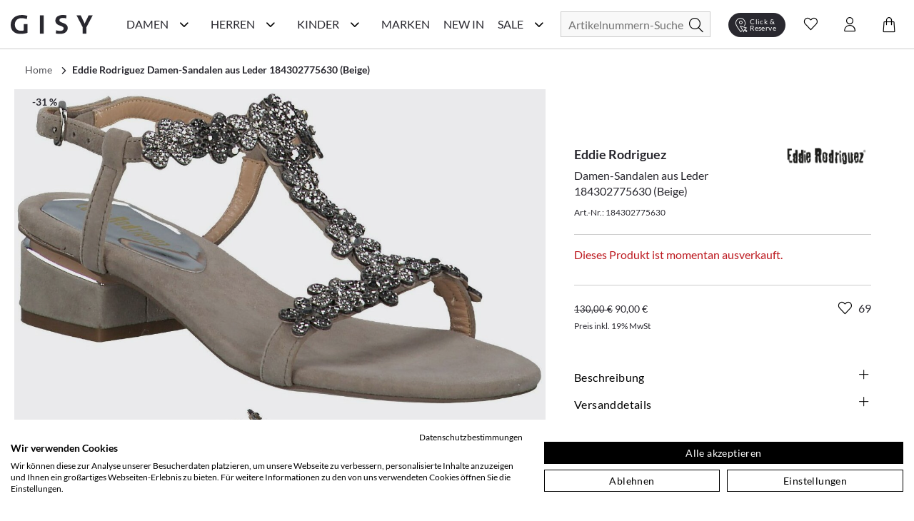

--- FILE ---
content_type: text/html; charset=utf-8
request_url: https://www.gisy-schuhe.de/eddie-rodriguez-damen-sandalen-aus-leder-775630-beige.html
body_size: 63913
content:
<!doctype html>
<html data-n-head-ssr lang="de" data-n-head="%7B%22lang%22:%7B%22ssr%22:%22de%22%7D%7D">
  <head >
    <meta data-n-head="ssr" charset="utf-8"><meta data-n-head="ssr" name="viewport" content="width=device-width, initial-scale=1"><meta data-n-head="ssr" data-hid="author" name="author" content="digital.manufaktur GmbH"><meta data-n-head="ssr" data-hid="charset" charset="utf-8"><meta data-n-head="ssr" data-hid="mobile-web-app-capable" name="mobile-web-app-capable" content="yes"><meta data-n-head="ssr" data-hid="apple-mobile-web-app-title" name="apple-mobile-web-app-title" content="Gisy Schuhe"><meta data-n-head="ssr" data-hid="theme-color" name="theme-color" content="#F8F8F8"><meta data-n-head="ssr" data-hid="og:title" name="og:title" property="og:title" content="Gisy Schuhe"><meta data-n-head="ssr" data-hid="og:site_name" name="og:site_name" property="og:site_name" content="Gisy Schuhe"><meta data-n-head="ssr" data-hid="description" name="description" content="Jetzt online kaufen ➧ Eddie Rodriguez Damen-Sandalen aus Leder 184302775630 (Beige) ❤️ verschiedene Größen ✓ Kauf auf Rechnung ✓ schneller Versand ✓"><meta data-n-head="ssr" data-hid="robots" name="robots" content="INDEX, FOLLOW"><meta data-n-head="ssr" data-hid="og:type" name="og:type" content="product"><title>Eddie Rodriguez Damen-Sandalen aus Leder 184302775630 (Beige) online kaufen | GISY</title><link data-n-head="ssr" rel="icon" type="image/x-icon" href="/favicon.ico"><link data-n-head="ssr" data-hid="shortcut-icon" rel="shortcut icon" href="/_nuxt/icons/icon_64x64.e191d6.png"><link data-n-head="ssr" data-hid="apple-touch-icon" rel="apple-touch-icon" href="/_nuxt/icons/icon_512x512.e191d6.png" sizes="512x512"><link data-n-head="ssr" rel="manifest" href="/_nuxt/manifest.332d1724.json" data-hid="manifest"><link data-n-head="ssr" rel="canonical" href="https://www.gisy-schuhe.de/eddie-rodriguez-damen-sandalen-aus-leder-775630-beige.html"><script data-n-head="ssr" data-hid="gtm-script">if(!window._gtm_init){window._gtm_init=1;(function(w,n,d,m,e,p){w[d]=(w[d]==1||n[d]=='yes'||n[d]==1||n[m]==1||(w[e]&&w[e][p]&&w[e][p]()))?1:0})(window,navigator,'doNotTrack','msDoNotTrack','external','msTrackingProtectionEnabled');(function(w,d,s,l,x,y){w[x]={};w._gtm_inject=function(i){if(w.doNotTrack||w[x][i])return;w[x][i]=1;w[l]=w[l]||[];w[l].push({'gtm.start':new Date().getTime(),event:'gtm.js'});var f=d.getElementsByTagName(s)[0],j=d.createElement(s);j.async=true;j.src='https://www.googletagmanager.com/gtm.js?id='+i;f.parentNode.insertBefore(j,f);};w[y]('GTM-M8HL8XZ')})(window,document,'script','dataLayer','_gtm_ids','_gtm_inject')}</script><script data-n-head="ssr" data-hid="structured-product-data" type="application/ld+json">{"@context":"http://schema.org","@type":"Product","name":"Damen-Sandalen aus Leder 184302775630 (Beige)","image":["https://media.gisy-schuhe.de/images/catalog/thumbnails/cache/400/34858_0.jpg"],"description":"&lt;p&gt;Schlicht und schick zugleich sind diese Damen-Sandalen der Marke Eddie Rodriguez. Gefertigt aus beigefarbenem Leder in Wildoptik haben diese Schuhe einiges zu bieten! Der Absatz wird mit einem goldfarbenen Streifen verziert, während die mit Glitzersteinchen reich verzierten Riemchen die Damen-Sandalen zum toller Hingucker machen! Dank des recht flachen Absatzes im Blockstil sind die Schuhe zusätzlich sehr bequem.&lt;br /&gt;&lt;br /&gt;&lt;br /&gt;Art.Nr.: 184302775630&lt;br /&gt;Material: Leder&lt;br /&gt;Innenmaterial: Leder &lt;br /&gt;Sohle: Gummisohle&lt;br /&gt;Absatzhöhe: ca.  4,5 cm&lt;br /&gt;Farbe: Beige&lt;/p&gt;","sku":"184302775630","brand":{"@type":"Thing","name":"Eddie Rodriguez"},"mpn":"184302775630","offers":{"@type":"Offer","url":"https://www.gisy-schuhe.de/eddie-rodriguez-damen-sandalen-aus-leder-775630-beige.html","priceCurrency":"EUR","price":90.000057,"priceValidUntil":"2035-01-23 04:47:03","itemCondition":"https://schema.org/NewCondition","availability":"https://schema.org/InStock"}}</script><script data-n-head="ssr" data-hid="structured-breadcrumb-data" type="application/ld+json">{"@context":"https://schema.org","@type":"BreadcrumbList","itemListElement":[{"@type":"ListItem","position":1,"name":"Eddie Rodriguez Damen-Sandalen aus Leder 184302775630 (Beige)","item":"https://www.gisy-schuhe.de/eddie-rodriguez-damen-sandalen-aus-leder-775630-beige.html"}]}</script><link rel="stylesheet" href="/_nuxt/css/56d6cb5.css"><link rel="stylesheet" href="/_nuxt/css/03788bb.css"><link rel="stylesheet" href="/_nuxt/css/2b19476.css"><link rel="stylesheet" href="/_nuxt/css/22ae9e8.css"><link rel="stylesheet" href="/_nuxt/css/6745a6e.css"><link rel="stylesheet" href="/_nuxt/css/7368df2.css"><link rel="stylesheet" href="/_nuxt/css/7079338.css"><link rel="stylesheet" href="/_nuxt/css/48629a3.css">
  </head>
  <body >
    <noscript data-n-head="ssr" data-hid="gtm-noscript" data-pbody="true"><iframe src="https://www.googletagmanager.com/ns.html?id=GTM-M8HL8XZ&" height="0" width="0" style="display:none;visibility:hidden" title="gtm"></iframe></noscript><div data-server-rendered="true" id="__nuxt"><!----><div id="__layout"><div><noscript>Please enable JavaScript and refresh this page, to use this application.</noscript> <div class="mobile-layout" style="overflow-x: hidden"><!----> <header class="header-wrp"><div class="nav-wrp container"><div class="menu-cpt-wrapper"><button class="button-icon navbar-toggler nav-icon"><i aria-hidden="true" class="icon icon-menu"></i> <span class="sr-only">Navigationsleiste anzeigen</span> <div class="material-ripple__component" style="top:0px;left:0px;width:0px;height:0px;"></div></button> <!----></div> <div class="logo-wrp"><a href="/" class="logo nuxt-link-active"><span class="sr-only">Gisy Logo</span> <picture><source media="(min-width: 768px)" srcset="/_nuxt/img/logo.ab7d330.svg"> <img src="/_nuxt/img/logo.ab7d330.svg" alt="Zur Startseite von Gisy Schuhe" title="Logo"></picture></a></div> <!----> <div class="search-wrapper"><form id="search_mini_form" action="#"><div class="input-wrp"><div class="hbl-input-group"><input id="autocomplete-search" placeholder="Artikelnummern-Suche" autocomplete="off" type="text" name="term" value> <label for="autocomplete-search" class="sr-only">Suche</label></div> <button type="submit" title="Search" class="button-icon"><span class="sr-only">Suche</span> <i class="icon icon-search"></i> <div class="material-ripple__component" style="top:0px;left:0px;width:0px;height:0px;"></div></button></div></form> <!----></div> <div class="action-wrp d-flex align-items-center"><div class="clickCollect-cpt-wrp"><button class="button-icon clickCollect-icon"><i aria-hidden="true" class="icon icon-clickcollect"></i> <span class="text">Click &amp; Reserve</span> <div class="material-ripple__component" style="top:0px;left:0px;width:0px;height:0px;"></div> <!----></button> <!----></div> <div class="wishlist-cpt-wrp"><button class="button-icon wishlist-icon"><i aria-hidden="true" class="icon icon-heart"></i> <span class="sr-only">Wunschliste anzeigen</span> <div class="material-ripple__component" style="top:0px;left:0px;width:0px;height:0px;"></div> <!----></button> <!----></div> <div class="customer-account-cpt-wrp"><button class="button-icon"><i aria-hidden="true" class="icon icon-account"></i><span class="sr-only">Konto</span> <div class="material-ripple__component" style="top:0px;left:0px;width:0px;height:0px;"></div></button> <!----></div> <div class="minicart-cpt-wrp"><button class="button-icon cart-icon"><i aria-hidden="true" class="icon icon-cart"></i> <span class="sr-only">Warenkorb anzeigen</span> <div class="material-ripple__component" style="top:0px;left:0px;width:0px;height:0px;"></div> <!----></button> <!----></div></div> <!----></div> <!----></header> <main><div><div class="main-container"><div class="container detail-container"><div class="back-btn-wrp"><button class="detail-back-btn"><i class="icon icon-chevron-left"></i> <span class="sr-only">Zurück</span> <div class="material-ripple__component" style="top:0px;left:0px;width:0px;height:0px;"></div></button></div> <div id="messages_product_view"></div> <div itemtype="http://schema.org/Product" class="detail-wrp"><div class="container"><div class="breadcrumbs"><ul class="row"><li class="breadcrumb-item"><a href="/" title="Back to Home" class="nuxt-link-active">Home</a></li> <li class="breadcrumb-item"><a href="/eddie-rodriguez-damen-sandalen-aus-leder-775630-beige.html" aria-current="page" class="nuxt-link-exact-active nuxt-link-active"><span itemprop="title">Eddie Rodriguez Damen-Sandalen aus Leder 184302775630 (Beige)</span></a></li></ul></div></div> <!----> <div class="gallery-buybox-row"><div class="gallery-grid-wrp"><div class="gallery"><div class="product-img-box"><div class="badge-wrp"><div class="badge sale">-31 %</div> <!----> <div class="add-to-wishlist-wrp"><!----><!----><!----><!----><!----></div></div> <div class="product-img-container media"><div class="media-content product-pics"><!----> <div><!----></div> <!----> <!----></div></div> <!----></div></div></div> <div class="buybox-wrp"><div class="product-shop"><div class="product-info-wrp"><div class="row mb-3 product-headline d-flex"><div class="product-headline-info"><h1><div class="manufacturer-name headline-4">Eddie Rodriguez</div> <div class="product-name text-small">Damen-Sandalen aus Leder 184302775630 (Beige)</div></h1> <div class="sku">
                    Art.-Nr.: 184302775630
                </div></div> <div class="brand-logo-wrp"><a href="/eddierodriguez/damenschuhe"><img src="https://media.gisy-schuhe.de/uploads/gisy/manufacturers/eddie-rodriguez-schuhe.png" alt="Eddie Rodriguez Damenschuhe" title="Eddie Rodriguez"></a></div></div> <!----> <!----> <div class="email-notification-wrp"><div class="error">Dieses Produkt ist momentan ausverkauft.</div></div> <div class="price-cart-delivery-wrp mb-2"><div class="price-box"><div class="product-row product-row-default"><div class="price-box price-wrp"><span class="old-price">130,00 €</span> <span class="sale-price">90,00 €</span> <!----> <div class="info"><span>Preis inkl. 19% MwSt</span></div> <!----></div> <!----> <!----> <!----> <!----> <!----> <!----> <!----></div></div></div> <div class="buybox-tabs"><div class="collapse-wrp"><button id="parent-description" aria-controls="description" class="toggle m-0 align-left headline-4">
        Beschreibung

        <i aria-hidden="true" class="icon icon-plus" data-v-59b6aeb0></i> <!----> <div class="material-ripple__component" style="top:0px;left:0px;width:0px;height:0px;"></div></button> <div id="description" aria-labelledby="parent-description" class="collapse show collapse-item" style="display:none;"><div class="tab-content"><div class="description-content"><p>Schlicht und schick zugleich sind diese Damen-Sandalen der Marke Eddie Rodriguez. Gefertigt aus beigefarbenem Leder in Wildoptik haben diese Schuhe einiges zu bieten! Der Absatz wird mit einem goldfarbenen Streifen verziert, während die mit Glitzersteinchen reich verzierten Riemchen die Damen-Sandalen zum toller Hingucker machen! Dank des recht flachen Absatzes im Blockstil sind die Schuhe zusätzlich sehr bequem.<br /><br /><br />Art.Nr.: 184302775630<br />Material: Leder<br />Innenmaterial: Leder <br />Sohle: Gummisohle<br />Absatzhöhe: ca.  4,5 cm<br />Farbe: Beige</p></div></div> <!----></div></div> <div class="collapse-wrp"><button id="parent-shipping-details" aria-controls="shipping-details" class="toggle m-0 align-left headline-4">
        Versanddetails

        <i aria-hidden="true" class="icon icon-plus" data-v-59b6aeb0></i> <!----> <div class="material-ripple__component" style="top:0px;left:0px;width:0px;height:0px;"></div></button> <div id="shipping-details" aria-labelledby="parent-shipping-details" class="collapse show collapse-item" style="display:none;"><div class="tab-content"><div class="delivery-info"><p class="availability bottom in-stock"><span>Lieferzeit: 2-3 Werktage</span></p> <p><span class="bold-text">Keine Versandkosten:</span> <a href="/liefer-und-versandkosten" target="_blank" class="delivery-info-link">
                                kostenfrei lieferbar ab 79,95 € in DE
                            </a></p> <p>Einfache und <span class="bold-text">Kostenlose Retoure</span> innerhalb von Deutschlands </p></div></div></div></div> <div class="collapse-wrp"><button id="parent-our-care-recommendation" aria-controls="our-care-recommendation" class="toggle m-0 align-left headline-4">
        Unsere Pflegeempfehlung

        <i aria-hidden="true" class="icon icon-plus" data-v-59b6aeb0></i> <!----> <div class="material-ripple__component" style="top:0px;left:0px;width:0px;height:0px;"></div></button> <div id="our-care-recommendation" aria-labelledby="parent-our-care-recommendation" class="collapse show collapse-item" style="display:none;"><div class="tab-content"><!----> <a href="/pflegemittel" class="text-small link-leisten">Zu unseren Pflegemitteln und weiterem Zubehör</a></div></div></div></div> <div class="filtered-products-link-wrp"><a href="/eddierodriguez/damenschuhe-sandalen" class="filtered-products-link link-primary">
                Alle Eddie Rodriguez Sandalen / Sandaletten
            </a> <a href="/damenschuhe-sandalen?color=30" class="filtered-products-link link-primary">
                Mehr Sandalen / Sandaletten in beige
            </a></div></div></div></div></div> <div class="product-description-container mobile last"><div class="product-tabs md-elevation-2"><div id="description-tab" class="collapse-wrp"><button class="toggle m-0 align-left headline-4"><!---->
        Beschreibung

        <!----> <i class="icon icon-plus" data-v-59b6aeb0></i> <div class="material-ripple__component" style="top:0px;left:0px;width:0px;height:0px;"></div></button> <div class="collapse show collapse-item" style="display:none;"><div class="tab-content"><p><p>Schlicht und schick zugleich sind diese Damen-Sandalen der Marke Eddie Rodriguez. Gefertigt aus beigefarbenem Leder in Wildoptik haben diese Schuhe einiges zu bieten! Der Absatz wird mit einem goldfarbenen Streifen verziert, während die mit Glitzersteinchen reich verzierten Riemchen die Damen-Sandalen zum toller Hingucker machen! Dank des recht flachen Absatzes im Blockstil sind die Schuhe zusätzlich sehr bequem.<br /><br /><br />Art.Nr.: 184302775630<br />Material: Leder<br />Innenmaterial: Leder <br />Sohle: Gummisohle<br />Absatzhöhe: ca.  4,5 cm<br />Farbe: Beige</p></p></div> <!----></div></div> <div class="collapse-wrp"><button id="parent-our-care-recommendation" aria-controls="our-care-recommendation" class="toggle m-0 align-left headline-4">
        Unsere Pflegeempfehlung

        <i aria-hidden="true" class="icon icon-plus" data-v-59b6aeb0></i> <!----> <div class="material-ripple__component" style="top:0px;left:0px;width:0px;height:0px;"></div></button> <div id="our-care-recommendation" aria-labelledby="parent-our-care-recommendation" class="collapse show collapse-item" style="display:none;"><div class="tab-content p-3"><!----> <a href="/pflegemittel" class="text link-leisten">Zu unseren Pflegemitteln und weiterem Zubehör</a></div></div></div></div></div> <div tabindex="0" class="product-recommendation-wrp" style="min-height:1px;"><!----></div> <div tabindex="0" class="product-recommendation-wrp" style="min-height:1px;"><!----></div></div></div> <div></div></div></div></main> <div class="end-of-content" style="height:20px;width:100%;"></div> <!----> <!----></div></div></div></div><script>window.__NUXT__=(function(a,b,c,d,e,f,g,h,i,j,k,l,m,n,o,p,q,r,s,t,u,v,w,x,y,z,A,B,C,D,E,F,G,H,I,J,K,L,M,N,O,P,Q,R,S,T,U,V,W,X,Y,Z,_,$,aa,ab,ac,ad,ae,af,ag,ah,ai,aj,ak,al,am,an,ao,ap,aq,ar,as,at,au,av,aw,ax,ay,az,aA,aB,aC,aD,aE,aF,aG,aH,aI,aJ,aK,aL,aM,aN,aO,aP,aQ,aR,aS,aT,aU,aV,aW,aX,aY,aZ,a_,a$,ba,bb,bc,bd,be,bf,bg,bh,bi,bj,bk,bl,bm,bn,bo,bp,bq,br,bs,bt,bu,bv,bw,bx,by,bz,bA,bB,bC,bD,bE,bF,bG,bH,bI,bJ,bK,bL,bM,bN,bO,bP,bQ,bR,bS,bT,bU,bV,bW,bX,bY,bZ,b_,b$,ca,cb,cc,cd,ce,cf,cg,ch,ci,cj,ck,cl,cm,cn,co,cp,cq,cr,cs,ct,cu,cv,cw,cx,cy,cz,cA,cB,cC,cD,cE,cF,cG,cH,cI,cJ,cK,cL,cM,cN,cO,cP,cQ,cR,cS,cT,cU,cV,cW,cX,cY,cZ,c_,c$,da,db,dc,dd,de,df,dg,dh,di,dj,dk,dl,dm,dn,do0,dp,dq,dr,ds,dt,du,dv,dw,dx,dy,dz,dA,dB,dC,dD,dE,dF,dG,dH,dI,dJ,dK,dL,dM,dN,dO,dP,dQ,dR,dS,dT,dU,dV,dW,dX,dY,dZ,d_,d$,ea,eb,ec,ed,ee,ef,eg,eh,ei,ej){cG.id=k;cG.name="Damen";cG.image=a;cG.image_url=a;cG.image_alt_text=a;cG.url_path=cH;cG.teaser="\u003Ch2\u003ESch&ouml;ne &amp; hochwertige Damenschuhe einfach online kaufen\u003C\u002Fh2\u003E\r\n\u003Cp\u003EEine Frau kann nie genug Schuhe haben! Es gibt nicht umsonst eine solch gro&szlig;e Auswahl an sch&ouml;nen Damenschuhen in unz&auml;hligen Online-Shops, Ladengesch&auml;ften oder in Versandhauskatalogen. Schuhe dr&uuml;cken Emotionen und Stimmungen aus, erinnern an Augenblicke im Leben und erinnern an besondere Ereignisse. Die Birkenstock Schuhe, welche Sie durch den besten Sommer begleitet haben, die klassischen Pumps mit denen Sie mit Ihren Freundinnen die letzte Nacht durch getanzt haben, die flachen Schn&uuml;rschuhe, mit denen Sie sich Ihren Traumjob geholt haben oder die wei&szlig;en Schuhe in denen Sie Ihrem Partner das &bdquo;Ja-Wort&quot; gegeben haben. \u003Ca href=\"..\u002Fschuhlexikon\u002Ffrauenschuhe\" target=\"_self\"\u003E\u003Cstrong\u003EFrauenschuhe\u003C\u002Fstrong\u003E\u003C\u002Fa\u003E erm&ouml;glichen uns die sch&ouml;nsten Erlebnisse zu erleben und jedes Paar erz&auml;hlt seine eigene Geschichte.\u003C\u002Fp\u003E";cG.heading_title=T;cG.short_description=b;cG.special_intro="\u003Ch3\u003EAktuelle Damenschuhe g&uuml;nstig wie nie!\u003C\u002Fh3\u003E";cG.special_title="Reduzierte Damenschuhe";cG.special_description="\u003Cp\u003ESchlussverkauf ist die sch&ouml;nste Zeit im Jahr! Befreien Sie sich schon mal von s&auml;mtlichen ausgetragenen Schuhen und schaffen Sie in Ihrem Schuhschrank wieder Platz f&uuml;r Neues! Werden Sie jetzt zum Schn&auml;ppchenj&auml;ger und entdecken Sie g&uuml;nstige Schuhe online von ausgew&auml;hlten Marken in unserem Sale! Hier bieten wir Top-Qualit&auml;t zu unschlagbaren Preisen - nirgendwo sonst bekommen Sie derart hochwertige Ware zu solch lukrativen Preisen. W&auml;hlen Sie z.B. Ihre Wunschmarke aus oder lassen Sie sich von der Gesamt&uuml;bersicht unserer Produkte inspirieren. Marken wie \u003Ca href=\"..\u002Fdonna-carolina\u002Fdamenschuhe\"\u003EDonna Carolina\u003C\u002Fa\u003E oder \u003Ca href=\"..\u002Fgabor\u002Fdamenschuhe\" target=\"_blank\"\u003EGabor\u003C\u002Fa\u003E sind besonders drastisch reduziert. Oder lassen Sie sich von den Ideen aus dem traditionsreichen Hause \u003Ca href=\"..\u002Fkennel-schmenger\u002Fdamenschuhe\" target=\"_self\"\u003EKennel und Schmenger\u003C\u002Fa\u003E oder \u003Ca href=\"..\u002Fpeter-kaiser\u002Fdamenschuhe\" target=\"_self\"\u003EPeter Kaiser\u003C\u002Fa\u003E inspirieren und finden Sie ihren neuen Lieblingsschuh!\u003C\u002Fp\u003E\r\n\u003Cp\u003E&#10132; Unser Tipp: Planen Sie stets rechtzeitig f&uuml;r die jeweils n&auml;chste Saison! Schauen Sie also im Winter bereits nach Sommerschuhen und im Sommer bereits nach Winterschuhen. So k&ouml;nnen Sie das ganze Jahr &uuml;ber bares Geld sparen und dabei gleichzeitig tolle Sch&auml;tze finden. Sie lieb&auml;ugeln schon l&auml;nger mit diesem einen besonderen Paar? Wer wei&szlig;, vielleicht haben Sie ja Gl&uuml;ck und finden es hier nun sogar im Angebot  - dann sollten Sie keine Sekunde mehr z&ouml;gern, sondern direkt zugreifen, ehe das ein anderer f&uuml;r Sie tut. Garantiert sind Sie bei uns an der richtigen Adresse, wenn Sie g&uuml;nstige Schuhe online suchen, denn Sie finden f&uuml;r jeden Geschmack und Anlass sowie f&uuml;r Ihr pers&ouml;nliches Budget, egal ob gro&szlig; oder klein, den perfekten Damenschuh!\u003C\u002Fp\u003E\r\n\u003Cp\u003EWir bedauern, dass in Ausnahmef&auml;llen die Artikel im Sale-Bereich kleinere M&auml;ngel wie beispielsweise minimale Produktionsfehler aufweisen k&ouml;nnen. In wenigen F&auml;llen k&ouml;nnen leichte Farbunterschiede bei den einzelnen Schuhen vorkommen, welche vor allem bei naturbelassenem Leder auftreten. Auch die Verpackung kann mitunter besch&auml;digt sein. Bitte haben Sie hierf&uuml;r Verst&auml;ndnis, falls Ihre Ware davon betroffen sein sollte.\u003C\u002Fp\u003E\r\n\u003Cp\u003E&Uuml;brigens: Ab einer Warenkorbsumme von 79,95 Euro k&ouml;nnen Sie sogar versandkostenfrei* bestellen. Worauf warten Sie also noch? F&uuml;llen Sie am besten gleich den Einkaufskorb mit Ihren Lieblingsschuhen, ehe andere Sie Ihnen wegschnappen.\u003C\u002Fp\u003E";cG.level=g;cG.position=a;cG.parent_id=e;cG.sort_order=g;cG.sort_sub_categories=d;cG.is_active=c;cG.include_in_menu=c;cG.show_in_navigation=c;cG.created_at=f;cG.updated_at=a;cG.children=[{id:m,name:cI,image:a,image_url:a,image_alt_text:a,url_path:"inspiration-trends",teaser:"\u003Cdiv class=\"flex flex-grow flex-col max-w-full\"\u003E\r\n\u003Cdiv data-message-author-role=\"assistant\" data-message-id=\"5eea28a8-2d26-4ea0-b8b6-374bdf387675\" dir=\"auto\" class=\"min-h-[20px] text-message flex flex-col items-start whitespace-pre-wrap break-words [.text-message+&amp;]:mt-5 juice:w-full juice:items-end overflow-x-auto gap-2\"\u003E\r\n\u003Cdiv class=\"flex w-full flex-col gap-1 juice:empty:hidden juice:first:pt-[3px]\"\u003EEntdecken Sie auf unserer Inspirationsseite die Welt der Schuhe neu. Hier bieten wir Ihnen eine F&uuml;lle von Ideen und Trends, die Ihren Stil bereichern und Ihnen helfen, den perfekten Schuh f&uuml;r jeden Anlass zu finden. Von modischen Sneakern &uuml;ber elegante High Heels bis hin zu bequemen Flats &ndash; wir zeigen Ihnen die angesagtesten Styles. Lassen Sie sich von unseren saisonalen Empfehlungen inspirieren und finden Sie Ihr n&auml;chstes Lieblingspaar.\u003C\u002Fdiv\u003E\r\n\u003C\u002Fdiv\u003E\r\n\u003C\u002Fdiv\u003E",heading_title:cJ,short_description:b,special_intro:b,special_title:b,special_description:b,level:i,position:a,parent_id:k,sort_order:e,sort_sub_categories:c,is_active:c,include_in_menu:c,show_in_navigation:c,created_at:f,updated_at:a,children:[{id:411,name:cK,image:a,image_url:a,image_alt_text:a,url_path:"trend-plateau",teaser:"\u003Cp\u003EHier trifft Fashion auf Standfestigkeit. Mit markanter Plateau-Sohle, selbstbewusstem Design und kompromisslosem Komfort bringen diese Schuhe dich auf ein neues Level &ndash; optisch wie gef&uuml;hlt. Schritt f&uuml;r Schritt. Statement f&uuml;r Statement.\u003C\u002Fp\u003E",heading_title:cK,short_description:b,special_intro:b,special_title:b,special_description:b,level:h,position:a,parent_id:m,sort_order:e,sort_sub_categories:c,is_active:c,include_in_menu:c,show_in_navigation:c,created_at:f,updated_at:a},{id:416,name:"Season of Red",image:a,image_url:a,image_alt_text:a,url_path:"season-of-red",teaser:"\u003Cp\u003EVon tiefem Bordeaux bis zu kr&auml;ftigem Signalrot &ndash; diese Herbstfarbe setzt elegante Statements und bringt W&auml;rme in jedes Outfit. Ob edle Pumps, l&auml;ssige Sneaker oder klassische Boots: Schuhe in Rott&ouml;nen sind die unverzichtbaren Highlights der Saison.\u003C\u002Fp\u003E",heading_title:"Season of Red. Elegante Highlights in Bordeaux & Rot.",short_description:b,special_intro:b,special_title:b,special_description:b,level:h,position:a,parent_id:m,sort_order:g,sort_sub_categories:c,is_active:c,include_in_menu:c,show_in_navigation:c,created_at:f,updated_at:a},{id:410,name:"Riemchen & Spangen",image:a,image_url:a,image_alt_text:a,url_path:"riemchen-spangen",teaser:"\u003Cp\u003E\u003Cstrong\u003ERiemchen &amp; Spangen &ndash; Stilvoller Halt mit femininer Eleganz.\u003C\u002Fstrong\u003E&nbsp;Ob zarte \u003Cstrong\u003ERiemchen-Ballerinas\u003C\u002Fstrong\u003E, klassische \u003Cstrong\u003ESpangen-Pumps\u003C\u002Fstrong\u003E oder trendige \u003Cstrong\u003EMary Janes\u003C\u002Fstrong\u003E &ndash; Schuhe mit Riemchen &amp; Spangen sind zeitlose Hingucker. Sie vereinen \u003Cstrong\u003Enostalgischen Charme\u003C\u002Fstrong\u003E mit modernem Stil und sorgen f&uuml;r einen sicheren Halt, ohne auf Eleganz zu verzichten. Von schlichten, minimalistischen Designs bis hin zu verspielten Details &ndash; hier findest du die perfekten Modelle f&uuml;r jeden Anlass.&nbsp;Entdecke jetzt die sch&ouml;nsten \u003Cstrong\u003ERiemchen- und Spangenschuhe\u003C\u002Fstrong\u003E und bringe einen Hauch \u003Cstrong\u003ERetro-Eleganz\u003C\u002Fstrong\u003E in deine Garderobe!\u003C\u002Fp\u003E",heading_title:"Riemchen & Spangen. Retro trifft Moderne.",short_description:b,special_intro:b,special_title:b,special_description:b,level:h,position:a,parent_id:m,sort_order:i,sort_sub_categories:c,is_active:c,include_in_menu:c,show_in_navigation:c,created_at:f,updated_at:a},{id:401,name:"Furry Street Vibes",image:b,image_url:a,image_alt_text:"Teddyfell",url_path:"fluffy-cozy",teaser:"\u003Cp\u003EMit diesen Schuhen bringst du die perfekte Mischung aus Streetwear und kuscheligem Innenfutter in deinen Alltag. Trendige Designs, warme Materialien und coole Sohlen machen sie zu echten Eyecatchern &ndash; ob beim City-Trip, im Caf&eacute; oder auf winterlichen Spazierg&auml;ngen. Dein stylisher Begleiter f&uuml;r die kalte Jahreszeit.\u003C\u002Fp\u003E",heading_title:"Furry Street Vibes. Urbaner Style trifft auf flauschigen Komfort.",short_description:b,special_intro:b,special_title:b,special_description:b,level:h,position:a,parent_id:m,sort_order:h,sort_sub_categories:d,is_active:c,include_in_menu:c,show_in_navigation:c,created_at:f,updated_at:a},{id:395,name:"Animal Chic",image:a,image_url:a,image_alt_text:a,url_path:"urban-safari",teaser:"\u003Cp\u003EEntdecken Sie die perfekte Kombination aus urbanem Stil und wildem Abenteuer mit unseren&nbsp;\u003Cstrong\u003EAnimal Chic\u003C\u002Fstrong\u003E  Schuhen. Inspiriert von der Natur und designt f&uuml;r die Stadt, vereinen diese Schuhe die wilde Eleganz des Animal Prints mit modernem Komfort. Ob in der Gro&szlig;stadt oder auf Erkundungstour &ndash; mit&nbsp;\u003Cstrong\u003EAnimal Chic\u003C\u002Fstrong\u003E  treten Sie stilsicher und selbstbewusst auf. Setzen Sie ein Statement und bringen Sie die Wildnis in Ihren Alltag!\u003C\u002Fp\u003E",heading_title:"Stylische Schuhe im Animal Look",short_description:b,special_intro:b,special_title:b,special_description:b,level:h,position:a,parent_id:m,sort_order:l,sort_sub_categories:c,is_active:c,include_in_menu:c,show_in_navigation:c,created_at:f,updated_at:a},{id:415,name:"Black Beautys",image:a,image_url:a,image_alt_text:a,url_path:"black-beautys",teaser:"\u003Cp\u003ESchwarz ist mehr als nur eine Farbe &ndash; es ist ein Statement. Unsere \u003Cem data-start=\"199\" data-end=\"214\"\u003EBlack Beautys\u003C\u002Fem\u003E vereinen klassische Eleganz mit modernem Chic. Von stilvollen Loafern &uuml;ber edle Slipper bis hin zu femininen Ballerinas findest du hier die perfekten Begleiter f&uuml;r jeden Anlass. Entdecke Schuhe, die zu allem passen und deinem Look das gewisse Extra verleihen.\u003C\u002Fp\u003E",heading_title:"Black Beautys. Zeitlose Eleganz in Schwarz.",short_description:b,special_intro:b,special_title:b,special_description:b,level:h,position:a,parent_id:m,sort_order:r,sort_sub_categories:c,is_active:c,include_in_menu:c,show_in_navigation:c,created_at:f,updated_at:a},{id:400,name:"Must-Have Basics",image:a,image_url:a,image_alt_text:a,url_path:"basics",teaser:"\u003Cp\u003EEntdecken Sie unsere sorgf&auml;ltig ausgew&auml;hlte Kollektion, die sich durch zeitloses Design, hohen Tragekomfort und erstklassige Qualit&auml;t auszeichnet. Diese Schuhe sind die essenziellen Begleiter, die Ihnen Tag f&uuml;r Tag Stil und Bequemlichkeit bieten, egal ob im B&uuml;ro, bei einem Stadtbummel oder bei einem entspannten Spaziergang im Park.\u003C\u002Fp\u003E\r\n\u003Cp\u003EUnsere Must-Have Basics sind vielseitig kombinierbar und passen zu jedem Outfit. Ob klassische Sneaker, elegante Loafer oder komfortable Ballerinas &ndash; hier finden Sie garantiert das passende Modell f&uuml;r Ihren individuellen Stil.\u003C\u002Fp\u003E\r\n\u003Cp\u003ETauchen Sie ein und lassen Sie sich von unserer Auswahl inspirieren. Finden Sie Ihre neuen Lieblingsschuhe, die Sie zuverl&auml;ssig und stilvoll durch den Alltag begleiten. Must-Have Basics &ndash; weil zeitlose Klassiker einfach nie aus der Mode kommen.\u003C\u002Fp\u003E\r\n\u003Cp\u003E&nbsp;\u003C\u002Fp\u003E",heading_title:"Must-Have Basics: Ihre perfekten Begleiter für jeden Tag",short_description:b,special_intro:b,special_title:b,special_description:b,level:h,position:a,parent_id:m,sort_order:w,sort_sub_categories:c,is_active:d,include_in_menu:c,show_in_navigation:c,created_at:f,updated_at:a},{id:390,name:cL,image:b,image_url:a,image_alt_text:a,url_path:"feste-anlaesse2",teaser:"\u003Cp\u003EOb Hochzeit, Party, Geburtstagsfeier oder ein eleganter Abend &ndash; hier finden Sie die perfekten Schuhe f&uuml;r jeden besonderen Anlass. Lassen Sie sich von unserer Auswahl an stilvollen und modischen Schuhen inspirieren, die Ihren Look auf das n&auml;chste Level heben. Von glamour&ouml;sen High Heels &uuml;ber schicke Ballerinas bis hin zu klassischen Schuhen &ndash; wir bieten Ihnen eine Vielzahl an Modellen, die f&uuml;r unvergessliche Momente sorgen. Entdecken Sie jetzt unsere Kollektion und finden&nbsp;Sie das ideale Paar f&uuml;r Ihren n&auml;chsten gro&szlig;en Auftritt!\u003C\u002Fp\u003E",heading_title:"Damenschuhe für Feste & Anlässe",short_description:b,special_intro:b,special_title:b,special_description:b,level:h,position:a,parent_id:m,sort_order:J,sort_sub_categories:c,is_active:c,include_in_menu:c,show_in_navigation:c,created_at:f,updated_at:a},{id:391,name:"Denim Vibes",image:b,image_url:a,image_alt_text:a,url_path:"denim-vibes",teaser:"\u003Cp\u003EHier findest du Modelle in klassischen und modernen Blaut&ouml;nen &ndash; von echten Denim-Details bis hin zu cleanen Styles, die perfekt zu deinem Lieblingsjeans-Outfit passen.\u003C\u002Fp\u003E",heading_title:"Schuhe im Denim-Look und Jeansblau",short_description:b,special_intro:b,special_title:b,special_description:b,level:h,position:a,parent_id:m,sort_order:o,sort_sub_categories:c,is_active:d,include_in_menu:c,show_in_navigation:c,created_at:f,updated_at:a},{id:392,name:"Einzigartige Highlights",image:a,image_url:a,image_alt_text:a,url_path:"einzigartige-highlights1",teaser:"\u003Cp\u003ESetzen&nbsp;Sie ein modisches Statement mit unserer Kollektion von Schuhen mit Highlight Details. Diese au&szlig;ergew&ouml;hnlichen Modelle heben sich durch auff&auml;llige Akzente, kreative Designs und besondere Verzierungen ab. Ob funkelnde Applikationen, auff&auml;llige Farben oder einzigartige Muster &ndash; hier finden&nbsp;Sie Schuhe, die jedem Outfit das gewisse Etwas verleihen. Perfekt f&uuml;r alle, die gerne im Rampenlicht stehen und ihren pers&ouml;nlichen Stil zum Ausdruck bringen m&ouml;chten. Entdecken Sie jetzt unsere Auswahl an Eyecatcher-Schuhen und finden Sie Ihr neues Lieblingspaar mit Wow-Effekt!\u003C\u002Fp\u003E",heading_title:"Schuhe mit besonderen Details",short_description:b,special_intro:b,special_title:b,special_description:b,level:h,position:a,parent_id:m,sort_order:o,sort_sub_categories:d,is_active:d,include_in_menu:c,show_in_navigation:c,created_at:f,updated_at:a},{id:404,name:"New Drop Collection",image:a,image_url:a,image_alt_text:a,url_path:"new-drop",teaser:"\u003Cp\u003EDie neue Kollektion ist da! Mit einzigartigen Tropfen, Nieten und funkelnden Steinen bringen wir Glanz in jeden Schritt. Entdecke jetzt die neuesten Trends und verleihe deinem Look das gewisse Extra. Jeder Schritt ein Statement &ndash; sei dabei!\u003C\u002Fp\u003E",heading_title:"Tropfen, Nieten und funkelnden Steine - jeder Schritt ein Highlight",short_description:b,special_intro:b,special_title:b,special_description:b,level:h,position:a,parent_id:m,sort_order:o,sort_sub_categories:d,is_active:d,include_in_menu:c,show_in_navigation:c,created_at:f,updated_at:a},{id:406,name:"Winter Highlights",image:a,image_url:a,image_alt_text:a,url_path:"winter-highlights",teaser:"\u003Cp\u003EBleiben Sie \u003Cstrong\u003Ewarm durch den Winter\u003C\u002Fstrong\u003E mit unserer exklusiven Auswahl an Damenschuhen, die Komfort und Stil perfekt kombinieren. Von kuscheligen Winterboots &uuml;ber wetterfeste Stiefel bis hin zu trendigen Modellen, die jedem Outfit das gewisse Etwas verleihen &ndash; hier finden Sie alles, was Ihre F&uuml;&szlig;e warm und trocken h&auml;lt. Unsere Kollektion ist ideal f&uuml;r frostige Tage und verschneite Spazierg&auml;nge und bietet die perfekte Mischung aus Funktionalit&auml;t und Mode. Entdecken Sie Ihre neuen Lieblingsschuhe f&uuml;r einen warmen, stilvollen Winter!\u003C\u002Fp\u003E",heading_title:"Warm durch den Winter",short_description:b,special_intro:b,special_title:b,special_description:b,level:h,position:a,parent_id:m,sort_order:o,sort_sub_categories:d,is_active:d,include_in_menu:c,show_in_navigation:c,created_at:f,updated_at:a},{id:409,name:"Colorful Highlights",image:"409.png",image_url:a,image_alt_text:a,url_path:"colorful-highlights",teaser:"\u003Cp\u003EEntdecke unsere \u003Cstrong\u003EColorful Highlights\u003C\u002Fstrong\u003E &ndash; eine Kollektion stylischer Damenschuhe, die mit kr&auml;ftigen Farben und auff&auml;lligen Akzenten begeistern. Egal, ob leuchtende Ballerinas und Slipper, trendige Sneakers oder elegante Sandalen und Pumps &ndash; diese Modelle setzen ein Statement und verleihen jedem Outfit das gewisse Etwas.\u003C\u002Fp\u003E\r\n\u003Cp\u003ELass dich von lebendigen Nuancen, aufregenden Designs und erstklassigem Tragekomfort inspirieren. Perfekt f&uuml;r alle, die ihren Look mit einem Hauch Farbe aufwerten wollen!\u003C\u002Fp\u003E",heading_title:"Setze bunte Akzente mit jedem Schritt!",short_description:b,special_intro:b,special_title:b,special_description:b,level:h,position:a,parent_id:m,sort_order:o,sort_sub_categories:c,is_active:d,include_in_menu:c,show_in_navigation:c,created_at:f,updated_at:a},{id:412,name:"Mesh & Lochmuster",image:a,image_url:a,image_alt_text:a,url_path:"mesh-lochmuster",teaser:"\u003Cp\u003EEntdecke unsere sch&ouml;nsten Modelle mit Mesh und Lochmuster &ndash; gemacht f&uuml;r  warme Tage und stilvolle Auftritte. Ob fein perforiert, kunstvoll  geflochten oder transparent modern &ndash; diese Schuhe lassen deine F&uuml;&szlig;e  atmen und deinen Look strahlen. Luftig war noch nie so chic.\u003C\u002Fp\u003E",heading_title:"Hier trifft Design auf Leichtigkeit.",short_description:b,special_intro:b,special_title:b,special_description:b,level:h,position:a,parent_id:m,sort_order:o,sort_sub_categories:c,is_active:d,include_in_menu:c,show_in_navigation:c,created_at:f,updated_at:a},{id:413,name:"Magazin F\u002FS 25",image:a,image_url:a,image_alt_text:a,url_path:"magazin-f-s-25",teaser:"\u003Cp\u003E\u003Cstrong data-start=\"112\" data-end=\"144\"\u003EWillkommen im neuen Magazin.\u003C\u002Fstrong\u003E\u003Cbr data-start=\"144\" data-end=\"147\" \u002F\u003E\r\nFrisch kuratiert, vielseitig gedacht und mit Blick auf das, was wirklich z&auml;hlt: Trends, Themen und Inspirationen, die den Moment pr&auml;gen. Entdecke spannende Inhalte, neue Perspektiven und alles, was gerade relevant ist &ndash; kompakt, stilvoll und immer einen Schritt voraus.\u003C\u002Fp\u003E",heading_title:"Magazin Frühjahr\u002FSommer 2025",short_description:b,special_intro:b,special_title:b,special_description:b,level:h,position:a,parent_id:m,sort_order:o,sort_sub_categories:c,is_active:d,include_in_menu:c,show_in_navigation:c,created_at:f,updated_at:a},{id:414,name:"Two-Tone Trend",image:a,image_url:a,image_alt_text:a,url_path:"two-tone-trend",teaser:"\u003Cp\u003EDer Two-Tone Look ist ein Klassiker mit modernem Twist. Harmonische Farbduos verleihen jedem Outfit das gewisse Etwas &ndash; dezent, aber wirkungsvoll. Entdecke unsere Auswahl f&uuml;r stilvolle Akzente bei jedem Schritt.\u003C\u002Fp\u003E",heading_title:"Kontrast, der begeistert",short_description:b,special_intro:b,special_title:b,special_description:b,level:h,position:a,parent_id:m,sort_order:o,sort_sub_categories:c,is_active:d,include_in_menu:c,show_in_navigation:c,created_at:f,updated_at:a},{id:393,name:"Time to Shine - Metallics",image:"393.png",image_url:a,image_alt_text:a,url_path:"time-to-shine-metallics",teaser:"\u003Cp\u003EEntdecken&nbsp;Sie die funkelnde Welt unserer Metallic-Kollektion. Diese Schuhe sind perfekte Eyecatcher und setzen gl&auml;nzende Akzente bei jedem Outfit. Ob Sie glamour&ouml;se High Heels, schimmernde Sneaker oder glitzernde Flats suchen &ndash; hier finden Sie eine Auswahl an Modellen, die mit ihrem metallischen Glanz f&uuml;r Aufsehen sorgen. Lassen Sie sich von der strahlenden Vielfalt inspirieren und finden Sie Ihr neues Lieblingspaar, das jedem Schritt einen Hauch von Luxus verleiht. Machen Sie sich bereit, zu gl&auml;nzen und setzen Sie ein modisches Statement mit unseren Metallic-Schuhen!\u003C\u002Fp\u003E",heading_title:"Modische Damenschuhe im Metallic Look",short_description:b,special_intro:b,special_title:b,special_description:b,level:h,position:a,parent_id:m,sort_order:o,sort_sub_categories:d,is_active:d,include_in_menu:c,show_in_navigation:c,created_at:f,updated_at:a},{id:394,name:"Retro Chic",image:a,image_url:a,image_alt_text:a,url_path:"retro-chic1",teaser:"\u003Cp\u003ETauchen Sie ein in die Welt des Retro Chic und entdecken Sie zeitlose Schuhklassiker, die nostalgischen Charme und moderne Eleganz vereinen. Unsere Retro-Kollektion bietet eine Vielfalt an Stilen, die von den ikonischen Designs vergangener Jahrzehnte inspiriert sind. Von klassischen Pumps &uuml;ber stylische Keilabsatz Sandalen bis hin zu Vintage-Sneakern &ndash; diese Schuhe verleihen jedem Outfit einen Hauch von Nostalgie und Raffinesse. Lassen&nbsp;Sie sich von der Qualit&auml;t und dem einzigartigen Design unserer Retro-Modelle begeistern und finden Sie ihr perfektes Paar, das die Mode vergangener Zeiten neu interpretiert.\u003C\u002Fp\u003E",heading_title:"Zeitlose Schuhklassiker",short_description:b,special_intro:b,special_title:b,special_description:b,level:h,position:a,parent_id:m,sort_order:o,sort_sub_categories:d,is_active:d,include_in_menu:c,show_in_navigation:c,created_at:f,updated_at:a},{id:408,name:cM,image:a,image_url:a,image_alt_text:a,url_path:"black-deals1",teaser:"\u003Cp\u003EWillkommen bei unseren \u003Cstrong\u003EBLACK DEALS\u003C\u002Fstrong\u003E &ndash; unschlagbare  Angebote, die Sie nicht verpassen d&uuml;rfen! Entdecken Sie reduzierte  Highlights, von trendigen Schuhen bis hin zu zeitlosen Klassikern, und  sichern Sie sich Ihre Favoriten zu Top-Preisen. Aber schnell sein lohnt  sich: Diese Deals sind nur f&uuml;r kurze Zeit verf&uuml;gbar. Jetzt zuschlagen  und sparen!\u003C\u002Fp\u003E",heading_title:cM,short_description:b,special_intro:b,special_title:b,special_description:b,level:h,position:a,parent_id:m,sort_order:o,sort_sub_categories:d,is_active:d,include_in_menu:c,show_in_navigation:c,created_at:f,updated_at:a}]},{id:cN,name:"% Fashion Week Sale",image:a,image_url:a,image_alt_text:a,url_path:"fashion-week-sale",teaser:b,heading_title:"Fashion Week Sale für Damen",short_description:b,special_intro:b,special_title:b,special_description:b,level:i,position:a,parent_id:k,sort_order:o,sort_sub_categories:d,is_active:d,include_in_menu:c,show_in_navigation:c,created_at:f,updated_at:a,children:[{id:369,name:U,image:a,image_url:a,image_alt_text:a,url_path:"stiefel1",teaser:"\u003Cp\u003EDer Stiefel unterscheidet sich von anderen Schuharten vor allem in der Höhe des Schaftes: Dieser reicht nämlich mindestens bis über die Knöchel. Das englische Synonym und Pendant des Stiefels nennt sich Boots.\u003C\u002Fp\u003E",heading_title:cO,short_description:"Der Stiefel - ein Begleiter für jede Gelegenheit",special_intro:b,special_title:b,special_description:b,level:h,position:a,parent_id:cN,sort_order:e,sort_sub_categories:d,is_active:d,include_in_menu:c,show_in_navigation:c,created_at:f,updated_at:a}]},{id:255,name:cP,image:b,image_url:a,image_alt_text:a,url_path:"damenschuhe-ballerinas",teaser:"\u003Cp\u003EWer kennt sie nicht? \u003Ca href=\"..\u002Fschuhlexikon\u002Fballerinas\"\u003E\u003Cstrong\u003EBallerinas\u003C\u002Fstrong\u003E\u003C\u002Fa\u003E &auml;hneln den im Ballett getragenen Spitzendschuhen, durch die sie ihren Namen erhalten haben. Sie haben eine flache Sohle, sind vorne und hinten geschlossen und oben weit ausgeschnitten und man kann ganz einfach in sie hineinschl&uuml;pfen. Dadurch sind sie nicht nur bequem, sondern auch schlicht und trotzdem schick. Kleine Accessoires auf der Schuhspitze geben den Ballerinas zus&auml;tzlich das gewisse Etwas.\u003C\u002Fp\u003E\r\n\u003Cp\u003EGenau deshalb geh&ouml;ren Ballerinas auch in jeden Damenschuhschrank!\u003C\u002Fp\u003E",heading_title:"Ballerinas für Damen",short_description:"Ballerinas: Zeitlos und vielseitig tragbar",special_intro:b,special_title:b,special_description:b,level:i,position:a,parent_id:k,sort_order:J,sort_sub_categories:d,is_active:c,include_in_menu:c,show_in_navigation:c,created_at:f,updated_at:a,children:[]},{id:u,name:aA,image:a,image_url:a,image_alt_text:a,url_path:"boots-fuer-damen",teaser:"\u003Cp\u003EDie englische Bezeichnung \u003Ca href=\"..\u002Fmarc-o-polo\u002Fdamenschuhe\" target=\"_self\"\u003E\u003Cspan\u003E\u003Cstrong\u003EBoots\u003C\u002Fstrong\u003E\u003C\u002Fspan\u003E\u003C\u002Fa\u003E steht im Deutschen f&uuml;r die geschlechter&uuml;bergreifende Kategorie der Stiefel.\u003C\u002Fp\u003E\r\n\u003Cp\u003EDiese Schuhe haben eine geringere Schafth&ouml;he als Stiefeletten. Die Damenmodelle besitzen meist einen Absatz. Bis 1780 war Stiefeln als Damenschuhen nur der Einsatz im Bereich des Reitsports vorbehalten. Etwas sp&auml;ter durfte man sie dann auch in der &Ouml;ffentlichkeit pr&auml;sentieren, indem man sie zu einem Spaziergang ausf&uuml;hrte. In den 1950ern gab es dann den gro&szlig;en Durchbruch f&uuml;r die Frau: Die Boots werden seitdem auch mit Stiletto-Abs&auml;tzen hergestellt.\u003C\u002Fp\u003E",heading_title:"Boots für Damen",short_description:"Boots &#8211; die Stiefel für jeden Anlass",special_intro:b,special_title:b,special_description:b,level:i,position:a,parent_id:k,sort_order:i,sort_sub_categories:d,is_active:c,include_in_menu:c,show_in_navigation:c,created_at:f,updated_at:a,children:[{id:344,name:"Ankle Boots",image:a,image_url:a,image_alt_text:a,url_path:"damenschuhe-ankle-boots",teaser:"\u003Cp\u003EDer Begriff Ankle-Boot wird zusammen mit Bootie als Synonym für die Stiefelette verwendet. In unserem Online-Shop unterscheiden wir Ankle-Boots von \u003Ca href=\"http:\u002F\u002Fwww.gisy-schuhe.de\u002Fdamenschuhe-stiefeletten\"\u003EStiefeletten\u003C\u002Fa\u003E jedoch durch eine Eigenschaft.\u003C\u002Fp\u003E\r\n\u003Cp\u003EDie Boots reichen Ihnen lediglich bis zum Knöchel oder bis knapp darüber. Stiefeletten hingegen sind auch in Schafthöhen, die bis zur Wadenmitte reichen, erhältlich. Dem knöchelhohen Schaft als Hauptmerkmal verdanken die Ankle-Boots folglich ihren Namen. Aus dem Englischen hergeleitet bedeutet dieser Begriff \"Knöchelstiefel\" (Ankle = Knöchel und Boots = Stiefel).\u003C\u002Fp\u003E",heading_title:"Ankle Boots für Damen",short_description:"Ankle-Boots und Stiefeletten: Genau das Gleiche?",special_intro:b,special_title:b,special_description:b,level:h,position:a,parent_id:u,sort_order:g,sort_sub_categories:d,is_active:c,include_in_menu:c,show_in_navigation:c,created_at:f,updated_at:a},{id:346,name:aB,image:a,image_url:a,image_alt_text:a,url_path:"damenschuhe-biker-boots",teaser:"\u003Cp\u003EDer Biker-Boot zeichnet sich durch seine flache Sohle, seine robuste Optik und eine gerundete Schuhspitze aus. Der Schaft eines solchen \u003Ca href=\"..\u002Fschuhlexikon\u002Fboots\"\u003E\u003Cstrong\u003EBoots\u003C\u002Fstrong\u003E\u003C\u002Fa\u003E reicht maximal bis zur Wade. Nicht nur bei Männern und Motorrad-Fanatikern ist dieser Schuh angesagter denn je. Auch Frauen und all jene, die mit motorisierten Zweirädern nichts anfangen können, haben \u003Ca href=\"..\u002Fschuhlexikon\u002Fbiker-boots\" target=\"_self\"\u003E\u003Cspan\u003E\u003Cstrong\u003EBiker-Boots\u003C\u002Fstrong\u003E\u003C\u002Fspan\u003E\u003C\u002Fa\u003E in ihr Herz geschlossen. Diese Leder-Boots werden heute von so gut wie jedem gern getragen und sind in vielen Alltagssituationen ein ständiger und gern gesehener Begleiter. \u003C\u002Fp\u003E",heading_title:"Biker Boots für Damen",short_description:"\u003Cp\u003E\u003Cspan\u003E\u003Cstrong\u003EBiker-Boots für einen coolen Auftritt\u003C\u002Fstrong\u003E\u003C\u002Fspan\u003E\u003C\u002Fp\u003E\r\n\u003Cp\u003E",special_intro:b,special_title:b,special_description:b,level:h,position:a,parent_id:u,sort_order:i,sort_sub_categories:d,is_active:c,include_in_menu:c,show_in_navigation:c,created_at:f,updated_at:a},{id:343,name:cQ,image:a,image_url:a,image_alt_text:a,url_path:"damenschuhe-chelsea-boots",teaser:"\u003Cp\u003EDamen Chelsea-Boots sind eine besondere Art der Stiefeletten und reichen der Trägerin mindestens bis über die Knöchel. Das einzigartige Erkennungsmerkmal dieser Boots sind seitlich angebrachte Stretch-Elemente, die den Einstieg erheblich erleichtern. Damit werden das sonst übliche Hineinzwängen sowie das zeitraubende Binden und Lösen der Schnürsenkel überfällig!\u003C\u002Fp\u003E",heading_title:"Chelsea Boots für Damen",short_description:"Chelsea-Boots für Damen sind echte Klassiker",special_intro:b,special_title:b,special_description:"\u003Cp\u003E \u003C\u002Fp\u003E\r\n\u003Cdiv id=\"OKAYFREEDOM_INJECTED\"\u003E\u003C\u002Fdiv\u003E\r\n\u003Cp\u003E \u003C\u002Fp\u003E",level:h,position:a,parent_id:u,sort_order:h,sort_sub_categories:d,is_active:c,include_in_menu:c,show_in_navigation:c,created_at:f,updated_at:a},{id:377,name:"Combat Boots",image:a,image_url:a,image_alt_text:a,url_path:"combat-boots",teaser:"\u003Cp\u003EHaben Sie schon die neuesten Trend-Schuhe dieser Saison erblickt? Coole Combat \u003Ca href=\"https:\u002F\u002Fwww.gisy-schuhe.de\u002Fboots-fuer-damen\" target=\"_self\"\u003E\u003Cstrong\u003EBoots\u003C\u002Fstrong\u003E\u003C\u002Fa\u003E sind derzeit absolut in und zieren nicht nur die F&uuml;&szlig;e vieler Stars, sondern finden auch im Alltag in der City Anwendung! Der angesagte Utility-Look der derben \u003Ca href=\"https:\u002F\u002Fwww.gisy-schuhe.de\u002Fdamenschuhe\" target=\"_self\"\u003E\u003Cstrong\u003EDamenschuhe\u003C\u002Fstrong\u003E\u003C\u002Fa\u003E bringt Pep in Ihre Freizeitgarderobe und verleiht jedem Outfit im Nu das gewisse Etwas.\u003C\u002Fp\u003E",heading_title:"Combat Boots für Damen",short_description:b,special_intro:b,special_title:b,special_description:b,level:h,position:a,parent_id:u,sort_order:l,sort_sub_categories:d,is_active:c,include_in_menu:c,show_in_navigation:c,created_at:f,updated_at:a},{id:347,name:"Moon Boots",image:a,image_url:a,image_alt_text:a,url_path:"damenschuhe-moon-boots",teaser:"\u003Cp\u003E\u003Ca href=\"..\u002Fschuhlexikon\u002Fmoon-boots\" target=\"_self\"\u003E\u003Cspan\u003E\u003Cstrong\u003EMoon-Boots\u003C\u002Fstrong\u003E\u003C\u002Fspan\u003E\u003C\u002Fa\u003E sind robuste, warme Schneestiefel und damit wie geschaffen für den kalten Winter! Den Namen, der übersetzt \"Mondstiefel\" bedeutet, verdanken die Schuhe ihrem außergewöhnlichen Design. Nicht etwa, weil sie etwas klobiger wirken als andere Stiefel, sondern weil ihre Form von der Mondlandung im Jahr 1969 inspiriert wurde. Die amerikanischen Astronauten trugen bei ihrer epochalen Ladung Schuhe mit einem ganz ähnlichen Design. Nicht nur die Videoaufnahmen dieses Ereignisses gingen rasch um die Welt. \u003C\u002Fp\u003E\r\n\u003Cp\u003EAuch der Moon-Boot-Trend verbreitete sich schnell über den Erdball und dauert bis heute an. \u003C\u002Fp\u003E",heading_title:"Moon Boots für Damen",short_description:"Die Moon-Boots: Vom Mond in den Schnee",special_intro:b,special_title:b,special_description:b,level:h,position:a,parent_id:u,sort_order:r,sort_sub_categories:d,is_active:c,include_in_menu:c,show_in_navigation:c,created_at:f,updated_at:a},{id:341,name:aC,image:a,image_url:a,image_alt_text:a,url_path:"damenschuhe-schnuerboots",teaser:"\u003Cp\u003EIm Gegensatz zu vielen anderen Boots und Stiefeln haben Schn&uuml;rboots auch f&uuml;r Damen meist flache Abs&auml;tze. Zudem unterscheiden sie sich durch ihre besonders feste und dicke Sohle etwa von Schn&uuml;rstiefeletten.\u003C\u002Fp\u003E\r\n\u003Cp\u003EDank der Schn&uuml;rung kann dieser Boot perfekt an Ihren Fu&szlig; angepasst werden. Somit bietet er neben der optimalen Passform auch Halt und verhei&szlig;t dennoch viel Tragekomfort. Der hohe Schaft sorgt ebenfalls f&uuml;r Stabilit&auml;t - dank der Schn&uuml;rung.\u003C\u002Fp\u003E",heading_title:"Schnürboots für Damen",short_description:aC,special_intro:b,special_title:b,special_description:b,level:h,position:a,parent_id:u,sort_order:s,sort_sub_categories:d,is_active:c,include_in_menu:c,show_in_navigation:c,created_at:f,updated_at:a},{id:342,name:"Western Boots",image:a,image_url:a,image_alt_text:a,url_path:"damenschuhe-western-boots",teaser:b,heading_title:"Cowboystiefel für Damen",short_description:b,special_intro:b,special_title:b,special_description:"\u003Cp\u003E&nbsp;\u003C\u002Fp\u003E\r\n\u003Ch2\u003E\u003Cspan id=\"docs-internal-guid-0b7b87c8-7fff-a701-f94f-976717f11e09\"\u003E\u003Cspan style=\"font-size: 14pt; font-family: Montserrat, sans-serif; font-variant-numeric: normal; font-variant-east-asian: normal; font-variant-alternates: normal; font-variant-position: normal; font-variant-emoji: normal; vertical-align: baseline; white-space-collapse: preserve;\"\u003ECowboystiefel f&uuml;r Damen &ndash; zeitlos, selbstbewusst und stilvoll\u003C\u002Fspan\u003E\u003C\u002Fspan\u003E\u003C\u002Fh2\u003E\r\n\u003Cp\u003E\u003Cspan style=\"font-size: 11pt; font-family: Montserrat, sans-serif; font-weight: 700; font-variant-numeric: normal; font-variant-east-asian: normal; font-variant-alternates: normal; font-variant-position: normal; font-variant-emoji: normal; vertical-align: baseline; white-space-collapse: preserve;\"\u003ECowboystiefel f&uuml;r Damen\u003C\u002Fspan\u003E\u003Cspan style=\"font-size: 11pt; font-family: Montserrat, sans-serif; font-variant-numeric: normal; font-variant-east-asian: normal; font-variant-alternates: normal; font-variant-position: normal; font-variant-emoji: normal; vertical-align: baseline; white-space-collapse: preserve;\"\u003E sind l&auml;ngst mehr als nur ein \u003C\u002Fspan\u003E\u003Cspan style=\"font-size: 11pt; font-family: Montserrat, sans-serif; font-weight: 700; font-variant-numeric: normal; font-variant-east-asian: normal; font-variant-alternates: normal; font-variant-position: normal; font-variant-emoji: normal; vertical-align: baseline; white-space-collapse: preserve;\"\u003Emodisches Statement\u003C\u002Fspan\u003E\u003Cspan style=\"font-size: 11pt; font-family: Montserrat, sans-serif; font-variant-numeric: normal; font-variant-east-asian: normal; font-variant-alternates: normal; font-variant-position: normal; font-variant-emoji: normal; vertical-align: baseline; white-space-collapse: preserve;\"\u003E &ndash; sie sind \u003C\u002Fspan\u003E\u003Cspan style=\"font-size: 11pt; font-family: Montserrat, sans-serif; font-weight: 700; font-variant-numeric: normal; font-variant-east-asian: normal; font-variant-alternates: normal; font-variant-position: normal; font-variant-emoji: normal; vertical-align: baseline; white-space-collapse: preserve;\"\u003EAusdruck von Freiheit, St&auml;rke und Individualit&auml;t\u003C\u002Fspan\u003E\u003Cspan style=\"font-size: 11pt; font-family: Montserrat, sans-serif; font-variant-numeric: normal; font-variant-east-asian: normal; font-variant-alternates: normal; font-variant-position: normal; font-variant-emoji: normal; vertical-align: baseline; white-space-collapse: preserve;\"\u003E. Ob aus hochwertigem Glattleder, weichem Veloursleder oder mit aufwendigen Stickereien: Die beliebten \u003C\u002Fspan\u003E\u003Ca href=\"https:\u002F\u002Fwww.gisy-schuhe.de\u002Fboots-fuer-damen\" style=\"text-decoration-line: none;\"\u003E\u003Cspan style=\"font-size: 11pt; font-family: Montserrat, sans-serif; color: rgb(17, 85, 204); font-variant-numeric: normal; font-variant-east-asian: normal; font-variant-alternates: normal; font-variant-position: normal; font-variant-emoji: normal; text-decoration-line: underline; text-decoration-skip-ink: none; vertical-align: baseline; white-space-collapse: preserve;\"\u003EBoots\u003C\u002Fspan\u003E\u003C\u002Fa\u003E\u003Cspan style=\"font-size: 11pt; font-family: Montserrat, sans-serif; font-variant-numeric: normal; font-variant-east-asian: normal; font-variant-alternates: normal; font-variant-position: normal; font-variant-emoji: normal; vertical-align: baseline; white-space-collapse: preserve;\"\u003E bringen den \u003C\u002Fspan\u003E\u003Cspan style=\"font-size: 11pt; font-family: Montserrat, sans-serif; font-weight: 700; font-variant-numeric: normal; font-variant-east-asian: normal; font-variant-alternates: normal; font-variant-position: normal; font-variant-emoji: normal; vertical-align: baseline; white-space-collapse: preserve;\"\u003ESpirit des Wilden Westens\u003C\u002Fspan\u003E\u003Cspan style=\"font-size: 11pt; font-family: Montserrat, sans-serif; font-variant-numeric: normal; font-variant-east-asian: normal; font-variant-alternates: normal; font-variant-position: normal; font-variant-emoji: normal; vertical-align: baseline; white-space-collapse: preserve;\"\u003E direkt in Ihre Garderobe.\u003C\u002Fspan\u003E\u003C\u002Fp\u003E\r\n\u003Ch2\u003E\u003Cspan style=\"font-family: Montserrat, sans-serif; font-size: 14pt; white-space-collapse: preserve;\"\u003EF&uuml;r wen sind Cowboystiefel f&uuml;r Damen geeignet?\u003C\u002Fspan\u003E\u003C\u002Fh2\u003E\r\n\u003Cp\u003E\u003Cspan style=\"font-size: 11pt; font-family: Montserrat, sans-serif; font-variant-numeric: normal; font-variant-east-asian: normal; font-variant-alternates: normal; font-variant-position: normal; font-variant-emoji: normal; vertical-align: baseline; white-space-collapse: preserve;\"\u003EDamen, die \u003C\u002Fspan\u003E\u003Cspan style=\"font-size: 11pt; font-family: Montserrat, sans-serif; font-weight: 700; font-variant-numeric: normal; font-variant-east-asian: normal; font-variant-alternates: normal; font-variant-position: normal; font-variant-emoji: normal; vertical-align: baseline; white-space-collapse: preserve;\"\u003EModebewusstsein mit einem Hauch Abenteuerlust verbinden\u003C\u002Fspan\u003E\u003Cspan style=\"font-size: 11pt; font-family: Montserrat, sans-serif; font-variant-numeric: normal; font-variant-east-asian: normal; font-variant-alternates: normal; font-variant-position: normal; font-variant-emoji: normal; vertical-align: baseline; white-space-collapse: preserve;\"\u003E, werden Cowboystiefel f&uuml;r Damen lieben. Ob zum Kleid, zur Jeans oder zu einem Rock &ndash; sie verleihen jedem Outfit das gewisse Etwas. Dank bequemer Absatzh&ouml;hen, \u003C\u002Fspan\u003E\u003Cspan style=\"font-size: 11pt; font-family: Montserrat, sans-serif; font-weight: 700; font-variant-numeric: normal; font-variant-east-asian: normal; font-variant-alternates: normal; font-variant-position: normal; font-variant-emoji: normal; vertical-align: baseline; white-space-collapse: preserve;\"\u003Estabiler Ledersohlen \u003C\u002Fspan\u003E\u003Cspan style=\"font-size: 11pt; font-family: Montserrat, sans-serif; font-variant-numeric: normal; font-variant-east-asian: normal; font-variant-alternates: normal; font-variant-position: normal; font-variant-emoji: normal; vertical-align: baseline; white-space-collapse: preserve;\"\u003Eund einem angenehmen \u003C\u002Fspan\u003E\u003Cspan style=\"font-size: 11pt; font-family: Montserrat, sans-serif; font-weight: 700; font-variant-numeric: normal; font-variant-east-asian: normal; font-variant-alternates: normal; font-variant-position: normal; font-variant-emoji: normal; vertical-align: baseline; white-space-collapse: preserve;\"\u003ETragekomfort\u003C\u002Fspan\u003E\u003Cspan style=\"font-size: 11pt; font-family: Montserrat, sans-serif; font-variant-numeric: normal; font-variant-east-asian: normal; font-variant-alternates: normal; font-variant-position: normal; font-variant-emoji: normal; vertical-align: baseline; white-space-collapse: preserve;\"\u003E eignen sich Cowboystiefel sowohl f&uuml;r den Alltag als auch f&uuml;r \u003C\u002Fspan\u003E\u003Ca href=\"https:\u002F\u002Fwww.gisy-schuhe.de\u002Ffeste-anlaesse2\" style=\"text-decoration-line: none;\"\u003E\u003Cspan style=\"font-size: 11pt; font-family: Montserrat, sans-serif; color: rgb(17, 85, 204); font-variant-numeric: normal; font-variant-east-asian: normal; font-variant-alternates: normal; font-variant-position: normal; font-variant-emoji: normal; text-decoration-line: underline; text-decoration-skip-ink: none; vertical-align: baseline; white-space-collapse: preserve;\"\u003Ebesondere Anl&auml;sse\u003C\u002Fspan\u003E\u003C\u002Fa\u003E\u003Cspan style=\"font-size: 11pt; font-family: Montserrat, sans-serif; font-variant-numeric: normal; font-variant-east-asian: normal; font-variant-alternates: normal; font-variant-position: normal; font-variant-emoji: normal; vertical-align: baseline; white-space-collapse: preserve;\"\u003E.\u003C\u002Fspan\u003E\u003C\u002Fp\u003E\r\n\u003Ch2\u003E\u003Cspan style=\"font-family: Montserrat, sans-serif; font-size: 14pt; white-space-collapse: preserve;\"\u003EWas steckt hinter Cowboystiefeln f&uuml;r Damen?\u003C\u002Fspan\u003E\u003C\u002Fh2\u003E\r\n\u003Cp\u003E\u003Cspan style=\"font-size: 11pt; font-family: Montserrat, sans-serif; font-variant-numeric: normal; font-variant-east-asian: normal; font-variant-alternates: normal; font-variant-position: normal; font-variant-emoji: normal; vertical-align: baseline; white-space-collapse: preserve;\"\u003EUrspr&uuml;nglich als \u003C\u002Fspan\u003E\u003Cspan style=\"font-size: 11pt; font-family: Montserrat, sans-serif; font-weight: 700; font-variant-numeric: normal; font-variant-east-asian: normal; font-variant-alternates: normal; font-variant-position: normal; font-variant-emoji: normal; vertical-align: baseline; white-space-collapse: preserve;\"\u003Erobuste Arbeitsstiefel\u003C\u002Fspan\u003E\u003Cspan style=\"font-size: 11pt; font-family: Montserrat, sans-serif; font-variant-numeric: normal; font-variant-east-asian: normal; font-variant-alternates: normal; font-variant-position: normal; font-variant-emoji: normal; vertical-align: baseline; white-space-collapse: preserve;\"\u003E f&uuml;r Cowboys entwickelt, haben sich Cowboystiefel im Laufe der Zeit zu echten \u003C\u002Fspan\u003E\u003Cspan style=\"font-size: 11pt; font-family: Montserrat, sans-serif; font-weight: 700; font-variant-numeric: normal; font-variant-east-asian: normal; font-variant-alternates: normal; font-variant-position: normal; font-variant-emoji: normal; vertical-align: baseline; white-space-collapse: preserve;\"\u003EFashion-Klassikern\u003C\u002Fspan\u003E\u003Cspan style=\"font-size: 11pt; font-family: Montserrat, sans-serif; font-variant-numeric: normal; font-variant-east-asian: normal; font-variant-alternates: normal; font-variant-position: normal; font-variant-emoji: normal; vertical-align: baseline; white-space-collapse: preserve;\"\u003E entwickelt. Charakteristische Merkmale wie spitz zulaufende Formen, Ziern&auml;hte, dekorative Applikationen und der typische Schaft mit Zugschlaufen machen sie \u003C\u002Fspan\u003E\u003Cspan style=\"font-size: 11pt; font-family: Montserrat, sans-serif; font-weight: 700; font-variant-numeric: normal; font-variant-east-asian: normal; font-variant-alternates: normal; font-variant-position: normal; font-variant-emoji: normal; vertical-align: baseline; white-space-collapse: preserve;\"\u003Eunverwechselbar\u003C\u002Fspan\u003E\u003Cspan style=\"font-size: 11pt; font-family: Montserrat, sans-serif; font-variant-numeric: normal; font-variant-east-asian: normal; font-variant-alternates: normal; font-variant-position: normal; font-variant-emoji: normal; vertical-align: baseline; white-space-collapse: preserve;\"\u003E. Heute sind sie in zahlreichen Varianten erh&auml;ltlich &ndash; von klassischen \u003C\u002Fspan\u003E\u003Ca href=\"https:\u002F\u002Fwww.gisy-schuhe.de\u002Fdamenschuhe-stiefel\" style=\"text-decoration-line: none;\"\u003E\u003Cspan style=\"font-size: 11pt; font-family: Montserrat, sans-serif; color: rgb(17, 85, 204); font-variant-numeric: normal; font-variant-east-asian: normal; font-variant-alternates: normal; font-variant-position: normal; font-variant-emoji: normal; text-decoration-line: underline; text-decoration-skip-ink: none; vertical-align: baseline; white-space-collapse: preserve;\"\u003EStiefeln\u003C\u002Fspan\u003E\u003C\u002Fa\u003E\u003Cspan style=\"font-size: 11pt; font-family: Montserrat, sans-serif; font-variant-numeric: normal; font-variant-east-asian: normal; font-variant-alternates: normal; font-variant-position: normal; font-variant-emoji: normal; vertical-align: baseline; white-space-collapse: preserve;\"\u003E im Western-Look bis hin zu eleganten City-Stiefeln mit modernem Touch.\u003C\u002Fspan\u003E\u003C\u002Fp\u003E\r\n\u003Ch2\u003E\u003Cspan style=\"font-family: Montserrat, sans-serif; font-size: 14pt; white-space-collapse: preserve;\"\u003EGeschichte und Stilbewusstsein\u003C\u002Fspan\u003E\u003C\u002Fh2\u003E\r\n\u003Cp\u003E\u003Cspan style=\"font-size: 11pt; font-family: Montserrat, sans-serif; font-variant-numeric: normal; font-variant-east-asian: normal; font-variant-alternates: normal; font-variant-position: normal; font-variant-emoji: normal; vertical-align: baseline; white-space-collapse: preserve;\"\u003EDie Geschichte der Cowboystiefel reicht bis ins \u003C\u002Fspan\u003E\u003Cspan style=\"font-size: 11pt; font-family: Montserrat, sans-serif; font-weight: 700; font-variant-numeric: normal; font-variant-east-asian: normal; font-variant-alternates: normal; font-variant-position: normal; font-variant-emoji: normal; vertical-align: baseline; white-space-collapse: preserve;\"\u003E19. Jahrhundert\u003C\u002Fspan\u003E\u003Cspan style=\"font-size: 11pt; font-family: Montserrat, sans-serif; font-variant-numeric: normal; font-variant-east-asian: normal; font-variant-alternates: normal; font-variant-position: normal; font-variant-emoji: normal; vertical-align: baseline; white-space-collapse: preserve;\"\u003E zur&uuml;ck, als sie in den USA zum unverzichtbaren Begleiter der Cowboys wurden. Ihr \u003C\u002Fspan\u003E\u003Cspan style=\"font-size: 11pt; font-family: Montserrat, sans-serif; font-weight: 700; font-variant-numeric: normal; font-variant-east-asian: normal; font-variant-alternates: normal; font-variant-position: normal; font-variant-emoji: normal; vertical-align: baseline; white-space-collapse: preserve;\"\u003Emarkantes Design\u003C\u002Fspan\u003E\u003Cspan style=\"font-size: 11pt; font-family: Montserrat, sans-serif; font-variant-numeric: normal; font-variant-east-asian: normal; font-variant-alternates: normal; font-variant-position: normal; font-variant-emoji: normal; vertical-align: baseline; white-space-collapse: preserve;\"\u003E und die \u003C\u002Fspan\u003E\u003Cspan style=\"font-size: 11pt; font-family: Montserrat, sans-serif; font-weight: 700; font-variant-numeric: normal; font-variant-east-asian: normal; font-variant-alternates: normal; font-variant-position: normal; font-variant-emoji: normal; vertical-align: baseline; white-space-collapse: preserve;\"\u003Ehochwertige Verarbeitung\u003C\u002Fspan\u003E\u003Cspan style=\"font-size: 11pt; font-family: Montserrat, sans-serif; font-variant-numeric: normal; font-variant-east-asian: normal; font-variant-alternates: normal; font-variant-position: normal; font-variant-emoji: normal; vertical-align: baseline; white-space-collapse: preserve;\"\u003E machten sie schnell auch abseits der Ranch beliebt. Heute stehen Cowboystiefel f&uuml;r Damen f&uuml;r \u003C\u002Fspan\u003E\u003Cspan style=\"font-size: 11pt; font-family: Montserrat, sans-serif; font-weight: 700; font-variant-numeric: normal; font-variant-east-asian: normal; font-variant-alternates: normal; font-variant-position: normal; font-variant-emoji: normal; vertical-align: baseline; white-space-collapse: preserve;\"\u003EStilbewusstsein, Qualit&auml;t\u003C\u002Fspan\u003E\u003Cspan style=\"font-size: 11pt; font-family: Montserrat, sans-serif; font-variant-numeric: normal; font-variant-east-asian: normal; font-variant-alternates: normal; font-variant-position: normal; font-variant-emoji: normal; vertical-align: baseline; white-space-collapse: preserve;\"\u003E und einen \u003C\u002Fspan\u003E\u003Cspan style=\"font-size: 11pt; font-family: Montserrat, sans-serif; font-weight: 700; font-variant-numeric: normal; font-variant-east-asian: normal; font-variant-alternates: normal; font-variant-position: normal; font-variant-emoji: normal; vertical-align: baseline; white-space-collapse: preserve;\"\u003EHauch Abenteuer\u003C\u002Fspan\u003E\u003Cspan style=\"font-size: 11pt; font-family: Montserrat, sans-serif; font-variant-numeric: normal; font-variant-east-asian: normal; font-variant-alternates: normal; font-variant-position: normal; font-variant-emoji: normal; vertical-align: baseline; white-space-collapse: preserve;\"\u003E &ndash; perfekt f&uuml;r Frauen, die ihren eigenen Weg gehen.\u003C\u002Fspan\u003E\u003C\u002Fp\u003E\r\n\u003Cp\u003E\u003Cspan id=\"docs-internal-guid-ab907428-7fff-bcd1-eaac-d8cb93488c71\"\u003E\u003Cbr \u002F\u003E\r\n\u003C\u002Fspan\u003E\u003C\u002Fp\u003E\r\n\u003Cp\u003E\u003Cspan style=\"font-size: 11pt; font-family: Montserrat, sans-serif; font-weight: 700; font-variant-numeric: normal; font-variant-east-asian: normal; font-variant-alternates: normal; font-variant-position: normal; font-variant-emoji: normal; vertical-align: baseline; white-space-collapse: preserve;\"\u003ECowboystiefel f&uuml;r Damen\u003C\u002Fspan\u003E\u003Cspan style=\"font-size: 11pt; font-family: Montserrat, sans-serif; font-variant-numeric: normal; font-variant-east-asian: normal; font-variant-alternates: normal; font-variant-position: normal; font-variant-emoji: normal; vertical-align: baseline; white-space-collapse: preserve;\"\u003E jetzt online bei GISY entdecken!\u003C\u002Fspan\u003E\u003C\u002Fp\u003E",level:h,position:a,parent_id:u,sort_order:w,sort_sub_categories:d,is_active:c,include_in_menu:c,show_in_navigation:c,created_at:f,updated_at:a},{id:345,name:"Winter Boots",image:a,image_url:a,image_alt_text:a,url_path:"damenschuhe-winter-boots",teaser:"\u003Cp\u003EFrauen sind ohnehin dafür bekannt, schnell unterkühlte Füße zu bekommen. Und im Winter verbessert sich die Lage nicht, im Gegenteil. Dann ist es Zeit für Winterboots. Denn die \u003Ca href=\"..\u002Fschuhlexikon\u002Fwinterschuhe\" target=\"_self\"\u003EWinterschuhe\u003C\u002Fa\u003E halten Ihre Füße auch in der kältesten aller Jahreszeiten mollig warm! Die drei Hauptmerkmale, die Winterboots auszeichnen, sind eine dicke Sohle mit tiefem Profil, kuschelig warmes Innenfutter und eine wasserdichte Verarbeitung.\u003C\u002Fp\u003E",heading_title:"Winter Boots für Damen",short_description:"Perfekt für die kalte Jahreszeit - Winterboots!",special_intro:b,special_title:b,special_description:b,level:h,position:a,parent_id:u,sort_order:y,sort_sub_categories:d,is_active:c,include_in_menu:c,show_in_navigation:c,created_at:f,updated_at:a}]},{id:336,name:cR,image:a,image_url:a,image_alt_text:a,url_path:"damenschuhe-bootsschuhe",teaser:"\u003Cp\u003E\u003Ca href=\"..\u002Fschuhlexikon\u002Fbootsschuhe\" target=\"_self\"\u003E\u003Cspan\u003E\u003Cstrong\u003EBootsschuhe\u003C\u002Fstrong\u003E\u003C\u002Fspan\u003E\u003C\u002Fa\u003E werden in Mokassinmachart und mit N&auml;hten aus Nylongarnen gebaut. Sie haben eine mit Latexkleber befestigte zus&auml;tzliche innere Lederdecksohle und eine besonders biegsame, im Durchn&auml;hverfahren angen&auml;hte Sohle aus Kautschuk oder Gummi mit einem Messerschnittprofil. Das feine gr&auml;tenartige Sohlenprofil bewirkt, dass Wasser durch die Rillen ungehindert ablaufen kann. Es bietet dem Tr&auml;ger auf einem glatten und nassen Untergrund optimalen Grip. Der ungef&uuml;tterte Schaft besteht aus robustem, glattem oder rauem (Nubuk) Fettleder (fr&uuml;her vom Elch, heute vom Rind). Als Schn&uuml;rsenkel dient ein etwa 120 Zentimeter langer Lederriemen, der auch die Einstiegs&ouml;ffnung des Schuhs umgibt und es erm&ouml;glicht einen aufgrund von N&auml;sse im Fersenbereich rutschenden Schaft anzupassen.\u003C\u002Fp\u003E",heading_title:"Bootsschuhe für Damen",short_description:"Bootsschuhe: Bequem, schick und praktisch - nicht nur beim Segeln.",special_intro:b,special_title:b,special_description:b,level:i,position:a,parent_id:k,sort_order:aD,sort_sub_categories:d,is_active:c,include_in_menu:c,show_in_navigation:c,created_at:f,updated_at:a,children:[]},{id:273,name:V,image:a,image_url:a,image_alt_text:a,url_path:"damenschuhe-espadrilles",teaser:"\u003Cp\u003ESie sind im Sommer die absoluten Trendschuhe: \u003Ca href=\"..\u002Fschuhlexikon\u002Fespadrilles\"\u003E\u003Cspan\u003E\u003Cstrong\u003EEspadrilles\u003C\u002Fstrong\u003E\u003C\u002Fspan\u003E\u003C\u002Fa\u003E. Dieses Sommerschuhmodell begeistert inzwischen nicht mehr nur Spanier und Franzosen, denn der Sommertrend kommt auch in Deutschland sehr gut an! Der Schaft des Schl&uuml;pfschuhs verf&uuml;gt &uuml;ber keinen Verschluss und besteht aus Leinen. Die Sohle hingegen wird aus Pflanzenfasern wie Flachs oder Hanf gekn&uuml;pft. Das Besondere: Man kann diesen Schuh auch sehr gut barfu&szlig; tragen. Allerdings kann er durch die verarbeiteten Materialien nur im warmen Sommer getragen werden, da er nicht vor Feuchtigkeit sch&uuml;tzt.\u003C\u002Fp\u003E",heading_title:"Espadrilles für Damen",short_description:"Espadrilles: Spanisches Flair für jedermann",special_intro:b,special_title:b,special_description:b,level:i,position:a,parent_id:k,sort_order:D,sort_sub_categories:d,is_active:c,include_in_menu:c,show_in_navigation:c,created_at:f,updated_at:a,children:[]},{id:291,name:cS,image:a,image_url:a,image_alt_text:a,url_path:"damenschuhe-hausschuhe",teaser:"\u003Cp\u003EBequemlichkeit ist oberstes Gebot bei unseren Damen Hausschuhen, denn zu Hause sollen Sie sich und Ihre F&uuml;&szlig;e erholen. Daf&uuml;r sorgen meist weiche Materialien. Auch die Laufsohle ist oft d&uuml;nn und weich, z.B. beim H&uuml;ttenschuh. Aber auch Clogs mit fester Sohle - z.B. aus Holz - werden als \u003Ca href=\"..\u002Fschuhlexikon\u002Fhausschuhe\" target=\"_self\"\u003E\u003Cstrong\u003EHausschuhe\u003C\u002Fstrong\u003E\u003C\u002Fa\u003E getragen. Besonders gesund sind Schuhe mit ausgeformtem Fu&szlig;bett. Die Marke \u003Ca href=\"https:\u002F\u002Fwww.gisy-schuhe.de\u002Fugg\u002Fdamenschuhe\" target=\"_self\"\u003E\u003Cstrong\u003EUGG\u003C\u002Fstrong\u003E\u003C\u002Fa\u003E hat nicht nur ikonische Stiefel im Angebot, sondern auch Hausschuhe, die genauso flauschig und kuschelig sind wie die Stiefel.\u003C\u002Fp\u003E",heading_title:"Hausschuhe für Damen",short_description:"Mehr als Puschen: (kein) Feierabend für modebewusste Füße!",special_intro:b,special_title:b,special_description:b,level:i,position:a,parent_id:k,sort_order:aj,sort_sub_categories:d,is_active:c,include_in_menu:c,show_in_navigation:c,created_at:f,updated_at:a,children:[]},{id:325,name:"Hochzeitsschuhe",image:"325.jpg",image_url:a,image_alt_text:a,url_path:"damenschuhe-hochzeitsschuhe",teaser:"\u003Cp\u003EJede Frau erwartet ihn: Ihren Hochzeitstag! Neben dem perfekten Kleid braucht Frau nat&uuml;rlich auch die passenden Accessoires dazu. Ganz wichtig: Bequeme und trotzdem sch&ouml;ne Hochzeitsschuhe!\u003C\u002Fp\u003E\r\n\u003Cp\u003E\u003Cstrong\u003EDoch worauf muss Frau bei der Brautschuhwahl achten?\u003C\u002Fstrong\u003E\u003C\u002Fp\u003E\r\n\u003Cp\u003EWichtig ist vor allem, dass die Hochzeitsschuhe perfekt passen. Dabei spielt die richtige Absatzh&ouml;he die wohl wichtigste Rolle. Der verbreitete Grundsatz &bdquo;H&ouml;he bedeutet Eleganz&quot; ist hier nur bedingt richtig. Halten Sie sich vor Augen, dass Sie den ganzen Tag in diesen Schuhen laufen m&uuml;ssen. Dabei ist ein bequemer Halt wichtiger als das Aussehen allein.\u003C\u002Fp\u003E\r\n\u003Cp\u003EEin kleiner Tipp: Nehmen Sie sich ein zweites Paar Hochzeitsschuhe auf jeden Fall als Ersatz mit, um den lockeren Teil der Feier ohne Schmerzen genie&szlig;en zu k&ouml;nnen. Oder besser: Kaufen Sie den Hochzeitsschuh fr&uuml;h genug, sodass Sie ihn in Ruhe einlaufen und sich an ihn gew&ouml;hnen k&ouml;nnen.\u003C\u002Fp\u003E",heading_title:"Hochzeitsschuhe für Damen",short_description:"\u003Ch2\u003EHochzeitsschuhe: Perfekte Begleiter für Ihre Hochzeit\u003C\u002Fh2\u003E",special_intro:b,special_title:b,special_description:b,level:i,position:a,parent_id:k,sort_order:i,sort_sub_categories:d,is_active:c,include_in_menu:c,show_in_navigation:c,created_at:f,updated_at:a,children:[]},{id:370,name:W,image:a,image_url:a,image_alt_text:a,url_path:"mokassins2",teaser:b,heading_title:W,short_description:b,special_intro:b,special_title:b,special_description:b,level:i,position:a,parent_id:k,sort_order:o,sort_sub_categories:d,is_active:d,include_in_menu:c,show_in_navigation:c,created_at:f,updated_at:a,children:[]},{id:267,name:cT,image:b,image_url:a,image_alt_text:a,url_path:"damenschuhe-pantoletten",teaser:"\u003Cp\u003EOb flach oder mit Absatz: Hinein- und Herausschl&uuml;pfen leicht gemacht, praktisch wie Flip-Flops und dabei immer elegant! Und als Zugabe ein bequemes Fu&szlig;bett f&uuml;r hohen Tragekomfort. Daf&uuml;r sorgen bei GISY unsere Damen-\u003Ca href=\"..\u002Fschuhlexikon\u002Fpantoletten\" target=\"_self\"\u003E\u003Cspan\u003E\u003Cstrong\u003EPantoletten\u003C\u002Fstrong\u003E\u003C\u002Fspan\u003E\u003C\u002Fa\u003E in vielen Variationen und Farben. Bequeme Pantoletten f&uuml;r w&auml;rmeres Wetter bietet auch die Marke \u003Ca href=\"https:\u002F\u002Fwww.gisy-schuhe.de\u002Fugg\u002Fdamenschuhe\" target=\"_self\"\u003E\u003Cstrong\u003EUGG\u003C\u002Fstrong\u003E\u003C\u002Fa\u003E, die sonst f&uuml;r ihre Moonboots bekannt sind.\u003C\u002Fp\u003E",heading_title:"Pantoletten für Damen",short_description:"Chic, cool und lässig in einer Sekunde: Einfach reinschlüpfen!",special_intro:b,special_title:b,special_description:b,level:i,position:a,parent_id:k,sort_order:aE,sort_sub_categories:d,is_active:c,include_in_menu:c,show_in_navigation:c,created_at:f,updated_at:a,children:[]},{id:v,name:"Pumps",image:a,image_url:a,image_alt_text:a,url_path:"damenschuhe-pumps",teaser:"\u003Cp\u003EPumps haben viele Formen, f&uuml;r jeden Anlass ist etwas dabei! Ein Pumps Damenschuh ist grunds&auml;tzlich ein einteiliger Schuh, weit ausgeschnitten und ohne Verschluss. Der Absatz ist zwischen 3 und 9,5 cm hoch. Sommerliche Varianten sind zum Beispiel \u003Ca href=\"..\u002Fschuhlexikon\u002Fpumps\"\u003E\u003Cstrong\u003E\u003Cspan\u003EPumps\u003C\u002Fspan\u003E\u003C\u002Fstrong\u003E\u003C\u002Fa\u003E mit offener Ferse oder \u003Ca href=\"..\u002Fdamenschuhe\" target=\"_self\"\u003E\u003Cstrong\u003EDamenschuhe\u003C\u002Fstrong\u003E\u003C\u002Fa\u003E, die vorn offen sind. Wer viel H&ouml;he will, jedoch eine bequeme Fu&szlig;haltung bevorzugt, der tr&auml;gt trendige \u003Ca href=\"..\u002Fdamenschuhe-plateau-pumps\" target=\"_blank\"\u003EPlateau-Pumps\u003C\u002Fa\u003E mit einer starken Sohle unter dem Vorderschuh. Klassische Pumps k&ouml;nnen zu jedem Outfit kombiniert werden: Sie eigenen sich nicht nur f&uuml;r's B&uuml;ro-Outfit, sondern passen auch zur Boyfriend Jeans im Casual Look oder sind die bequemen \u003Ca href=\"https:\u002F\u002Fwww.gisy-schuhe.de\u002Fdamenschuhe-slingpumps-slingbacks\"\u003E\u003Cstrong\u003EDamen-Slingbacks\u003C\u002Fstrong\u003E\u003C\u002Fa\u003E und perfekten \u003Ca href=\"..\u002Fschuhlexikon\u002Fabiball-schuhe\" target=\"_self\"\u003E\u003Cstrong\u003EAbiball Schuhe\u003C\u002Fstrong\u003E\u003C\u002Fa\u003E f&uuml;r junge Damen. F&uuml;r jeden Anlass und jeden Geschmack finden Sie Ihre neuen Pumps online bei GISY!...\u003C\u002Fp\u003E",heading_title:"Pumps für Damen",short_description:"Das Must-Have schlechthin: Pumps verkörpern die absolute Weiblichkeit!",special_intro:b,special_title:b,special_description:b,level:i,position:a,parent_id:k,sort_order:aF,sort_sub_categories:d,is_active:c,include_in_menu:c,show_in_navigation:c,created_at:f,updated_at:a,children:[{id:266,name:"Abendschuhe",image:a,image_url:a,image_alt_text:a,url_path:"damenschuhe-abendschuhe",teaser:"\u003Cp\u003EJede Frau kennt es: Am Abend steht eine Party-Nacht mit den Freundinnen oder einfach ein gem&uuml;tliches Abendessen mit dem Partner an. Also suchen Sie sich das perfekte Outfit in Ihrem Kleiderschrank, w&auml;hlen den passenden Schmuck und eine geeignete Tasche dazu aus. Zuletzt stehen Sie vor Ihrem Schuhschrank und wissen nicht, welcher Schuh am besten passt. Oder schlimmer noch: Sie haben nicht die richtigen Abendschuhe? Bei GISY finden Sie die perfekten Abendschuhe f&uuml;r Damen und f&uuml;r jeden Anlass - egal ob mit flachem oder mit hohem Absatz oder gar als High Heel.\u003C\u002Fp\u003E",heading_title:"Abendschuhe für Damen",short_description:"\u003Ch2\u003EAbendschuhe - Ein Accessoire für später\u003C\u002Fh2\u003E",special_intro:b,special_title:b,special_description:b,level:h,position:a,parent_id:v,sort_order:g,sort_sub_categories:d,is_active:c,include_in_menu:c,show_in_navigation:c,created_at:f,updated_at:a},{id:327,name:"Klassische Pumps",image:a,image_url:a,image_alt_text:a,url_path:"damenschuhe-klassische-pumps",teaser:"\u003Cp\u003EDamenschuhe: Es gibt sie mit oder ohne Absatz, aus den verschiedensten Materialien, in den unterschiedlichsten Farben und Formen. Da kann Frau schon mal leicht den Überblick verlieren. Wir stellen Ihnen hier ein Modell vor, dass zu jedem Anlass und bei Wind und Wetter getragen werden kann - Klassische Pumps.\u003C\u002Fp\u003E",heading_title:"Klassische Pumps für Damen",short_description:"\u003Ch2\u003EKlassische Pumps &#8211; Für jede Frau ein Muss\u003C\u002Fh2\u003E",special_intro:b,special_title:b,special_description:b,level:h,position:a,parent_id:v,sort_order:h,sort_sub_categories:d,is_active:c,include_in_menu:c,show_in_navigation:c,created_at:f,updated_at:a},{id:331,name:"Peeptoes",image:a,image_url:a,image_alt_text:a,url_path:"damenschuhe-peeptoes",teaser:"\u003Cp\u003EDer Peeptoe ist zunächst ganz einfach ein Pumps mit Zehenloch. Und seine Geschichte geht bis in die 1940er Jahre zurück. Der Name des Damenschuhmodells \"Peeptoe-Pumps\" bezeichnet hohe Absatzschuhe mit offener Schuhspitze. In unserem GISY Online-Shop erhalten Sie eine große Auswahl dieses Schuhmodells. Von elegant bis modern, schick und sexy wird Ihnen hier alles geboten. Die \u003Ca href=\"..\u002Fschuhlexikon\u002Fpeeptoes\"\u003EPeeptoes\u003C\u002Fa\u003E sind ein spezifisches Modell der klassischen Pumps. Signifikant für dieses Modell ist die kleine Zehenöffnung vorn an der Schuhspitze. Diese raffinierte Öffnung sorgt für eine Verspieltheit, die dem klassischen Pumps fehlen. Hier erhält man tiefe Einblicke auf die Zehen der Damenwelt. Die Peeptoes vereinen den klassischen Pumps mit einem sommerlichen Touch.\u003C\u002Fp\u003E\r\n\u003Cp\u003EDiese Damenschuhe sind beliebt bei modebewussten Frauen, die sich gern gekonnt in Szene setzen. Anerkennende Blicke werden Sie damit auf jeden Fall auf sich ziehen! Solche Schuhe geben den Füßen mehr Freiraum und wirken dabei sommerlich und luftig. Aufgelockert durch die Öffnung an den Zehen, wirken diese Schuhe nicht bieder, sondern sehr lässig.\u003C\u002Fp\u003E",heading_title:"Peeptoes für Damen",short_description:"\u003Ch2\u003EPeeptoes: Die Lieblinge der Sommersaison\u003C\u002Fh2\u003E",special_intro:b,special_title:b,special_description:b,level:h,position:a,parent_id:v,sort_order:l,sort_sub_categories:d,is_active:c,include_in_menu:c,show_in_navigation:c,created_at:f,updated_at:a},{id:332,name:"Plateau-Pumps",image:a,image_url:a,image_alt_text:a,url_path:"damenschuhe-plateau-pumps",teaser:"\u003Cp\u003EDer Wow-Effekt ist garantiert. Die extra Zentimeter zaubern ein langes Bein und setzen die Vorzüge Ihres weiblichen Körpers gekonnt in Szene. Ein gelungenes Design und hohe Absätze zaubern immer einen edlen Look. Die trendigen \u003Ca href=\"..\u002Fschuhlexikon\u002Fplateau-schuhe\"\u003EPlateau\u003C\u002Fa\u003E-Pumps trägt man mit einer starken Sohle unter dem Vorderschuh, diese sorgt für eine entspannte Fußhaltung. Spannende Materialien wie Lack, Velours, Spitze oder kleine Applikationen werden den Blick auf Sie ziehen. Hochwertig verarbeitete Modelle finden Sie im GISY Schuhe Online-Shop\u003C\u002Fp\u003E",heading_title:"Plateau-Pumps für Damen",short_description:"Plateau-Pumps: Wer hoch hinaus möchte, entscheidet sich für Plateau-Pumps!",special_intro:b,special_title:b,special_description:b,level:h,position:a,parent_id:v,sort_order:r,sort_sub_categories:d,is_active:c,include_in_menu:c,show_in_navigation:c,created_at:f,updated_at:a},{id:330,name:"Riemchenpumps",image:a,image_url:a,image_alt_text:a,url_path:"damenschuhe-riemchenpumps",teaser:"\u003Cp\u003EEs gibt verschiedene Arten von Pumps: Spangenpumps, Peeptoes, Schnürpumps und viele, viele mehr. Doch ein Modell sticht mit seiner Eleganz ganz besonders heraus: Die Riemchenpumps. Bekannt sind diese Schuhe vor allem aus der Tanzwelt. Vielleicht wirken die Schuhe im ersten Moment instabil und Sie haben Angst zu rutschen? Das wird Ihnen auf keinen Fall passieren, dank den namensgebenden Riemchen! Um die Schuhe perfekt auf die benötigte Größe einstellen zu können, haben all diese Modelle eines gemeinsam: Eine Schnalle seitlich über dem Knöchel. Damit haben Sie einen sicheren Halt. Die meisten Modelle besitzen zudem eine spitze Zehenkappe. Deshalb können die Riemchenpumps neben den klassischen Kleidern und Röcken auch perfekt zu Hosen getragen werden. Bei einem Blick in unseren GISY Online-Shop werden Sie schnell bemerken, dass diese Pumps sehr vielseitig sind und mit so gut wie allem kombinierbar sind.\u003C\u002Fp\u003E",heading_title:"Riemchenpumps für Damen",short_description:"Damen Riemchenpumps: Riemen für mehr Halt",special_intro:b,special_title:b,special_description:b,level:h,position:a,parent_id:v,sort_order:s,sort_sub_categories:d,is_active:c,include_in_menu:c,show_in_navigation:c,created_at:f,updated_at:a},{id:329,name:"Schnürpumps",image:a,image_url:a,image_alt_text:a,url_path:"damenschuhe-schnuerpumps",teaser:"\u003Cp\u003ESchnürpumps für Damen bieten eine vielseitige Auswahl an Modellen und Farben. Durch ihre verschiedenen Absatzhöhen sind sie die perfekten Begleiter für jeden Anlass. Neben ihrer femininen Eleganz haben sie einen angenehmen Tragekomfort. Allgemein gelten sie als sportlicher Schuh, der meist etwas höher geschnitten ist als andere Pumps. Doch Sie werden schnell merken, dass Sie die Schnürpumps auch zu schickeren Anlässen ohne Probleme tragen können. Die Blicke der anderen sind Ihnen gesichert.\u003C\u002Fp\u003E",heading_title:"Schnürpumps für Damen",short_description:"\u003Ch2\u003ESchnürpumps für Damen: Halt und Eleganz\u003C\u002Fh2\u003E",special_intro:b,special_title:b,special_description:b,level:h,position:a,parent_id:v,sort_order:w,sort_sub_categories:d,is_active:d,include_in_menu:c,show_in_navigation:c,created_at:f,updated_at:a},{id:263,name:"Slingpumps",image:"263.png",image_url:a,image_alt_text:a,url_path:"damenschuhe-slingpumps",teaser:"\u003Cp\u003EDie \u003Cstrong\u003EDamen-Slingpumps\u003C\u002Fstrong\u003E und \u003Ca href=\"https:\u002F\u002Fwww.gisy-schuhe.de\u002Fdamenschuhe-slingpumps-slingbacks\"\u003E\u003Cstrong\u003EDamen-Slingbacks\u003C\u002Fstrong\u003E\u003C\u002Fa\u003E sind gerade im Moment wieder total angesagt. Das ist auch kein Wunder, denn der Schuh strahlt mit Eleganz und Vielseitigkeit. Nicht nur zu Anl&auml;ssen mit elegantem Dress-Code machen Sie so eine gute Figur, sondern auch auf fr&ouml;hlichen Partys oder einem Treffen mit Ihren Freundinnen. In jedem Fall wird Ihr Outfit zu einem wahren Eyecatcher!\u003C\u002Fp\u003E\r\n\u003Cp\u003E&nbsp;\u003C\u002Fp\u003E",heading_title:"Slingpumps für Damen",short_description:"Damen Slingpumps: Elegant mit Riemen",special_intro:b,special_title:b,special_description:b,level:h,position:a,parent_id:v,sort_order:y,sort_sub_categories:d,is_active:c,include_in_menu:c,show_in_navigation:c,created_at:f,updated_at:a},{id:328,name:"Spangenpumps",image:"328.png",image_url:a,image_alt_text:a,url_path:"damenschuhe-spangen-pumps",teaser:"\u003Cp\u003ESpangenpumps sind weit ausgeschnittene Damenschuhe mit einer breitfl&auml;chigen Zehenkappe und durch die Passweite ist dieses Schuhmodell besonders bequem. &Auml;hnlich wie Halbschuhe haben diese Pumps einen geschlossenen Schaft und der Fu&szlig; wird umschlossen. Diese Pumps bestehen aus einem Riemen oder einer Spange mit Verschluss in Form einer Schnalle. Daher werden Spangenpumps auch h&auml;ufig als Riemchenpumps bezeichnet.\u003C\u002Fp\u003E\r\n\u003Cp\u003EKn&ouml;chelriemenpumps geh&ouml;ren zu der Modellgruppe der Spangenschuhe. Diese Damenschuhe k&ouml;nnen einen Blockabsatz oder Stiletto-Absatz haben, aber es gibt sie auch in flacher Ausfertigung. Sie unterscheiden sich hier ausschlie&szlig;lich durch die Spange mit Schnalle von Ballerinas. Dadurch sind sie besonders vielseitig. Die meisten unserer Spangenpumps bestehen aus Leder und haben eine Gummisohle. In unserem GISY Online-Shop haben Sie die Auswahl zwischen verschiedenen Marken wie Paul Green, Gabor oder Thierry Rabotin. Und nicht zu vergessen: Bei uns gibt es die Spangenpumps in vielf&auml;ltigen modischen Variationen, Farben und Formen!\u003C\u002Fp\u003E\r\n\u003Cp\u003EWie w&auml;re es zum Beispiel mit einem klassisch schicken \u003Ca href=\"..\u002FPaul-Green-Spangen-Pumps-fuer-Damen-Schwarz.html\"\u003ESpangenpumps-Paar von Paul Green\u003C\u002Fa\u003E? Dieses Schuhmodell zeichnet sich durch eine auff&auml;llige Schleifenapplikation an der Spange aus. Zudem auch noch durch die detailierten Kontrastn&auml;hte. Dieses Schuhmodell besteht aus schwarzem Leder mit einem kubanischen Blockabsatz.\u003C\u002Fp\u003E\r\n\u003Cp\u003EEin weiteres modernes und topangesagtes Modell ist der \u003Ca href=\"..\u002FThierry-Rabotin-Pumps-mit-Keilabsatz-438911-Schwarz-Silber.html\"\u003ESpangenpumps von Thierry Rabotin\u003C\u002Fa\u003E.. Er besticht durch ein extravagantes Polka-Dots-Druckmuster auf schwarzem Nubukleder mit einem Keilabsatz. Hierbei werden Elemente eines Ballerina-Schuhmodells mit denen eines Keilabsatzschuhs kombiniert.\u003C\u002Fp\u003E",heading_title:"Spangenpumps für Damen",short_description:"\u003Ch3\u003ESpangenpumps - Eine Modellauswahl von klassisch bis extravagant\u003C\u002Fh3\u003E",special_intro:b,special_title:b,special_description:b,level:h,position:a,parent_id:v,sort_order:J,sort_sub_categories:d,is_active:c,include_in_menu:c,show_in_navigation:c,created_at:f,updated_at:a}]},{id:x,name:cU,image:b,image_url:a,image_alt_text:a,url_path:cV,teaser:"\u003Cp\u003ESchon in der Antike waren \u003Ca href=\"..\u002Fschuhlexikon\u002Fsandalen\" target=\"_self\"\u003E\u003Cstrong\u003ESandalen\u003C\u002Fstrong\u003E\u003C\u002Fa\u003E als Damenschuhe beliebt! Was die F&uuml;&szlig;e der R&ouml;merinnen oder &Auml;gypterinnen kleidete, ist auch hier und heute noch ideal f&uuml;r hei&szlig;e Sommertage. Ein schlichtes Erfolgsprinzip: Eine \u003Ca href=\"..\u002Fschuhlexikon\u002Froemersandalen\" target=\"_self\"\u003E\u003Cstrong\u003ER&ouml;mersandale\u003C\u002Fstrong\u003E\u003C\u002Fa\u003E ist eine Sohle, die mit Riemen am Fu&szlig; befestigt ist. Sie ist flach, kann aber eine dickere Plateausohle sein! W&auml;hrend \u003Ca href=\"..\u002Fgabor\u002Fdamenschuhe\" target=\"_self\"\u003E\u003Cstrong\u003ESandalen\u003C\u002Fstrong\u003E\u003C\u002Fa\u003E eher robust oder sportlich sind - mit \u003Ca href=\"..\u002Fschuhlexikon\u002Ftrekking-sandalen\" target=\"_self\"\u003E\u003Cstrong\u003ETrekking-Sandalen\u003C\u002Fstrong\u003E\u003C\u002Fa\u003E wandert man sogar - nennt man die femininere Form, mit h&ouml;herem Absatz, Damen Sandalette. Bequeme Sandalen mit h&ouml;chsten Tragekomfort bieten die \u003Ca href=\"..\u002Frabotin\u002Fdamenschuhe\" target=\"_self\"\u003E\u003Cstrong\u003EThierry Rabotin Sandalen\u003C\u002Fstrong\u003E\u003C\u002Fa\u003E, die f&uuml;r Frauen gemacht sind, die sich schwerelos f&uuml;hlen wollen. Das spanische Urlaubsfeeling kann man sich ganz einfach mit den \u003Ca href=\"https:\u002F\u002Fwww.gisy-schuhe.de\u002Fpanama-jack\u002Fdamenschuhe\" target=\"_self\"\u003E\u003Cstrong\u003EPanama Jack Sandalen\u003C\u002Fstrong\u003E\u003C\u002Fa\u003E nach hause holen.\u003C\u002Fp\u003E",heading_title:"Sandalen für Damen",short_description:"Klassiker: Eine bequeme Sohle, ein paar Riemen und Sonne!",special_intro:b,special_title:b,special_description:b,level:i,position:a,parent_id:k,sort_order:N,sort_sub_categories:d,is_active:c,include_in_menu:c,show_in_navigation:c,created_at:f,updated_at:a,children:[{id:333,name:"Plateau-Sandalen",image:a,image_url:a,image_alt_text:a,url_path:"damenschuhe-plateau-sandalen",teaser:"\u003Cp\u003ESchon bevor in den 70er-Jahren mit schwindelerregend hohen Plateaustiefeln das Discofieber betanzt wurde, trug Frau in den 30er-Jahren Plateausandalen gerne am Strand. Sie verhinderten, dass ihre mondänen Trägerinnen im schmutzigen Sand versanken. In den 40er-Jahren erlangten die \u003Ca href=\"..\u002Fschuhlexikon\u002Fplateau-schuhe\" target=\"_self\"\u003E\u003Cspan\u003E\u003Cstrong\u003EPlateauschuhe\u003C\u002Fstrong\u003E\u003C\u002Fspan\u003E\u003C\u002Fa\u003E im Allgemeinen ihren Durchbruch, und in den 70er-Jahren wurden sie von der Hippie-Generation vereinnahmt. Plateau-Sandaletten sind etwas luftiger als der klassische Plateauschuh: eine Mischung aus Plateau und Sandalette. Plateausandaletten sind Schuhe, deren Sohle unter dem gesamten Schuh oder mindestens unter dem Vorderschuh eine Höhe von etwa drei Zentimetern oder mehr hat. Sie sind luftig, bieten genügend Freiraum für die Füße und zaubern obendrein endlos lange Beine. Besonders kleine Frauen profitieren also von der hohen Sohle. Topmodisch unterwegs sind Sie im Sommer mit den aktuellen Plateausandaletten, ob modisch bunt oder klassisch zurückhaltend - Es ist für Jeden etwas dabei.\u003C\u002Fp\u003E",heading_title:"Plateau-Sandalen für Damen",short_description:"Plateau Sandaletten: Die extra Zentimeter für den Sommer",special_intro:b,special_title:b,special_description:b,level:h,position:a,parent_id:x,sort_order:g,sort_sub_categories:d,is_active:c,include_in_menu:c,show_in_navigation:c,created_at:f,updated_at:a},{id:334,name:"Römersandalen",image:a,image_url:a,image_alt_text:a,url_path:"damenschuhe-roemersandalen",teaser:"\u003Cp\u003ECharakteristisch für \u003Ca href=\"..\u002Fschuhlexikon\u002Froemersandalen\" target=\"_self\"\u003E\u003Cstrong\u003ERömersandalen\u003C\u002Fstrong\u003E\u003C\u002Fa\u003E sind ein flacher Absatz, eine dünne Sohle sowie funktionale wie auch dekorative Schnürungen, die um den Fuß, die Fessel oder auch um die Wade reichen. Filigrane Riemchen erzeugen einen femininen Eindruck, während Flechtriemen verspielt wirken. Breitere Riemen sorgen für einen sportlichen Touch, Nieten und Schnallen für das gewisse Etwas. Die Schaftvarianten reichen von Schrägriemen hin zu Kreuzriemen. Das Obermaterial von Römersandalen besteht meist aus Glatt- oder Wildleder. Aufgrund der flachen Sohle ist der Tragekomfort hoch, Stretch-Einsätze und verstellbare Riemchen sorgen zudem für eine optimale Passform. Es spricht also nichts gegen eine dauerhafte Bindung, die weit über diesen Modesommer hinausgeht!\u003C\u002Fp\u003E",heading_title:"Römersandalen für Damen",short_description:"Römersandalen &#8211; Bequem, im Trend und wunderschön",special_intro:b,special_title:b,special_description:b,level:h,position:a,parent_id:x,sort_order:g,sort_sub_categories:d,is_active:d,include_in_menu:c,show_in_navigation:c,created_at:f,updated_at:a},{id:335,name:"Wedges",image:a,image_url:a,image_alt_text:a,url_path:"damenschuhe-wedges",teaser:"\u003Cp\u003E\u003Ca href=\"..\u002Fschuhlexikon\u002Fwedges\" target=\"_self\"\u003E\u003Cstrong\u003EWedges\u003C\u002Fstrong\u003E\u003C\u002Fa\u003E sind dadurch gekennzeichnet, dass sie einen Keilabsatz besitzen. Das Wort Wedges wird als Synonym für Keilabsatzschuhe verwendet. Im Unterschied zum Plateauabsatz verläuft der Keilabsatz keilförmig entlang des hinteren Schuhbereichs, während der Vorderbereich eine flache Sohle aufweist. Keilabsatzsandalen wurden erstmalig 1336 von dem Designer Ferragamo eingeführt und tauchten erst 1938 in Schuhkollektionen auf. Anfangs waren Wedges nicht sonderlich beliebt, erst ab Kriegsbeginn um 1939 lernte man sie zu schätzen, da sie gleichzeitig elegant waren und stabilen Halt versprachen. Sie sind aus Stoff oder Leder gefertigt und in diesem Sommer weiterhin sehr angesagt!\u003C\u002Fp\u003E",heading_title:"Wedges für Damen",short_description:"Wedges &#8211; Wow-Effekt vereint mit hohem Tragekomfort",special_intro:b,special_title:b,special_description:b,level:h,position:a,parent_id:x,sort_order:i,sort_sub_categories:d,is_active:c,include_in_menu:c,show_in_navigation:c,created_at:f,updated_at:a}]},{id:257,name:cW,image:a,image_url:a,image_alt_text:a,url_path:"damenschuhe-schnuerschuhe",teaser:"\u003Cp\u003EDiese Schuhe sind bereits jetzt die modernen Klassiker: \u003Cstrong\u003E\u003Ca href=\"..\u002Fschuhlexikon\u002Fschnuerschuhe\"\u003ESchn&uuml;rschuhe\u003C\u002Fa\u003E\u003C\u002Fstrong\u003E f&uuml;r Damen! Der Damen-Schn&uuml;rer ist ein besonders eleganter Schuh, das sieht man sofort, wenn Sie in die gro&szlig;e Auswahl an schicken Damen-Schn&uuml;rern reinschauen.\u003C\u002Fp\u003E",heading_title:"Schnürschuhe für Damen",short_description:"Perfekten Halt bieten Schnürschuhe für jeden Tag!",special_intro:b,special_title:b,special_description:b,level:i,position:a,parent_id:k,sort_order:s,sort_sub_categories:d,is_active:c,include_in_menu:c,show_in_navigation:c,created_at:f,updated_at:a,children:[]},{id:cX,name:aG,image:b,image_url:a,image_alt_text:a,url_path:"damenschuhe-slipper",teaser:"\u003Cp\u003EWir von GISY haben immer das passende Schuhwerk exklusiv f&uuml;r Sie in unserem Angebot. Originelles Design bekannter Designer, auch in gro&szlig;en Gr&ouml;&szlig;en und f&uuml;r jeden Typ das eigene Modell - GISY pr&auml;sentiert sich gewohnt trendy und zeigt mit seiner Auswahl an Markenschuhen erneut, dass hochwertige Qualit&auml;t spielend leicht mit Eleganz kombinierbar ist. F&uuml;r einen echten Hingucker-Moment sorgen die edlen \u003Ca href=\"GISY pr&auml;sentiert sich gewohnt trendy und zeigt mit seiner Auswahl an Markenschuhen erneut, dass hochwertige Qualit&auml;t spielend leicht mit Eleganz kombinierbar ist. F&uuml;r einen echten Hingucker-Moment sorgen die edlen Un&uuml;tzer Schuhe, die Sie bei uns ebenfalls online kaufen k&ouml;nnen.\" target=\"_self\"\u003E\u003Cstrong\u003EUn&uuml;tzer Schuhe\u003C\u002Fstrong\u003E\u003C\u002Fa\u003E, die Sie bei uns ebenfalls online kaufen k&ouml;nnen. Erleben Sie im GISY Schuhe Online-Shop wie sch&ouml;n es ist, Fu&szlig; zu zeigen - vor allem mit der neuen Slipper Kollektion f&uuml;r Damen.\u003C\u002Fp\u003E",heading_title:"Slipper für Damen",short_description:"Der Slipper, unkompliziert und zeitlos, ein Schuhtyp für jede Jahreszeit!",special_intro:b,special_title:b,special_description:b,level:i,position:a,parent_id:k,sort_order:w,sort_sub_categories:d,is_active:c,include_in_menu:c,show_in_navigation:c,created_at:f,updated_at:a,children:[{id:324,name:W,image:a,image_url:a,image_alt_text:a,url_path:"damenschuhe-mokassins",teaser:"\u003Cp\u003EMokassin (engl. moccasin) ist ein weiches Schuhmodell (Schlupfschuh) ohne Absatz, dessen Schaft unter dem Fuß herumgeführt wird und auf der Oberseite meist ein zusätzliches so genanntes Einsatzteil bekommt. Das Leder und seine spezielle Machart machen den Schuh zu etwas Besonderem. Die Sohle ist meistens eine gummierte Noppensohle für einen weichen Auftritt. Die Farbpalette zeigt sich meist in Naturtönen, ob von einem zarten Beige, einem Hell-bis Mittelbraun, einem Hellgrau oder Schwarz. Der Mokassin gilt zudem als eines der ältesten Schuhmodelle der Menschheit. Er ist der Schuh der nordamerikanischen Ureinwohner, der Indianer. \u003Ca href=\"..\u002Fschuhlexikon\u002Fmokassins\" target=\"_self\"\u003EMokassins\u003C\u002Fa\u003E werden aus weichen Schaftledern gefertigt, wodurch sie sehr anschmiegsam sind. Ein optimaler Freizeitschuh!\u003C\u002Fp\u003E",heading_title:"Mokassins für Damen",short_description:"Mokassins &#8211; auf leisen Sohlen",special_intro:b,special_title:b,special_description:b,level:h,position:a,parent_id:cX,sort_order:g,sort_sub_categories:d,is_active:d,include_in_menu:c,show_in_navigation:c,created_at:f,updated_at:a}]},{id:cY,name:aH,image:"271.png",image_url:a,image_alt_text:a,url_path:"damenschuhe-sneaker",teaser:"\u003Cp\u003EJeder kennt ihn und jeder braucht ihn f&uuml;r einen coolen Auftritt: Den Sneaker f&uuml;r Damen. Die alltagstauglichen Sportschuhe verleihen jedem Outfit gleich etwas mehr L&auml;ssigkeit.\u003C\u002Fp\u003E",heading_title:"Sneaker für Damen",short_description:"Sportlich und vielseitig: Sneaker für Damen",special_intro:b,special_title:b,special_description:b,level:i,position:a,parent_id:k,sort_order:r,sort_sub_categories:d,is_active:c,include_in_menu:c,show_in_navigation:c,created_at:f,updated_at:a,children:[{id:323,name:cZ,image:a,image_url:a,image_alt_text:a,url_path:"damenschuhe-high-top-sneaker",teaser:"\u003Cp\u003EJetzt auch sportiv und cool: Unsere \u003Ca href=\"..\u002Fschuhlexikon\u002Fhigh-top-sneaker\"\u003EHigh-Top-Sneaker\u003C\u002Fa\u003E! Dass nur Hip-Hopper diese sportlich-lässigen Schuhe tragen, stimmt schon lange nicht mehr. Die High-Top-Sneaker ragen bis über den Knöchel und werden daher auch Knöchel-Sneaker genannt und sind damit etwas höher als normale Sneaker.\u003C\u002Fp\u003E\r\n\u003Ch3\u003EWas sind High-Top-Sneaker?\u003C\u002Fh3\u003E\r\n\u003Cp\u003EWas bedeutet der Begriff Sneaker eigentlich? \"to sneak\" heißt so viel wie \"sich anschleichen\". Die Entstehung des Begriffs muss das im Vergleich zu Schuhen mit einer harten Ledersohle sehen. Damals waren \u003Ca href=\"..\u002Fschuhlexikon\u002Fturnschuhe\" target=\"_self\"\u003ETurnschuhe\u003C\u002Fa\u003E mit Gummisohle die  ersten Modelle, mit denen man sich lautlos heranschleichen konnte. Aus dieser Eigenschaft entwickelte sich daher die Bezeichnung \"Sneaker\", zu übersetzen mit \"Schleicher\".\u003C\u002Fp\u003E\r\n\u003Cp\u003EHeute trägt der modisch orientierte Mann High-Top-Sneaker gerne zu Jeans oder Shorts. Diese Schuhe versprechen einen bequemen Tragekomfort. Ob von den Marken New Balance oder Converse: High-Top-Sneaker gehören heutzutage einfach zu einem sportlichen Männeroutfit! Die knöchelhohen \u003Ca href=\"..\u002Fschuhlexikon\u002Fturnschuhe\" target=\"_self\"\u003ETurnschuhe\u003C\u002Fa\u003E von einer Lässigkeit, die immer gut ankommt. Auf diese Weise können Sie in jedem Fall ein modisches Statement setzen.\u003C\u002Fp\u003E\r\n\u003Cp\u003EBei GISY finden Sie High-Top-Sneaker, mit denen Sie auf jeden Fall den perfekten Halt haben. Der hohe Schaft unterstützt nämlich die Stabilität des Knöchels. Richtig kombiniert steht einem sportlichen und legeren Outfit nichts mehr im Wege. High-Top-Sneakers passen darüber hinaus auch zu Sakkos. Mittlerweile greifen selbst berühmte Sportler, Moderatoren und Filmgrößen auf diese modischen Schuhe zurück.\u003C\u002Fp\u003E",heading_title:"High-Top-Sneaker für Damen",short_description:c_,special_intro:b,special_title:b,special_description:b,level:h,position:a,parent_id:cY,sort_order:e,sort_sub_categories:d,is_active:c,include_in_menu:c,show_in_navigation:c,created_at:f,updated_at:a}]},{id:C,name:U,image:b,image_url:a,image_alt_text:a,url_path:"damenschuhe-stiefel",teaser:"\u003Cp\u003EStiefel f&uuml;r Damen sind perfekt f&uuml;r kalte Jahreszeiten. Durch Ihren hohen Schaft unterscheiden Sie sich von anderen Schuharten und halten so, meist auch die Waden warm. Die ersten Stiefel soll es schon in der Steinzeit gegeben haben, dies belegen Wandmalereien aus einer spanischen H&ouml;hle, welche zwischen 15.000 und 13.000 v.Chr entstanden sind. Schon damals war der Stiefel durch seinen zus&auml;tzlichen Beinschutz zum Beispiel bei J&auml;gern, Soldaten und Bergsteigern sehr beliebt. Auch im Bereich des Sports und verschiedener Berufe kamen und kommen sie bis heute h&auml;ufig zum Einsatz.\u003C\u002Fp\u003E",heading_title:cO,short_description:"Stiefel einfach online kaufen und nach Hause liefern lassen",special_intro:b,special_title:b,special_description:b,level:i,position:a,parent_id:k,sort_order:h,sort_sub_categories:d,is_active:c,include_in_menu:c,show_in_navigation:c,created_at:f,updated_at:a,children:[{id:272,name:aI,image:a,image_url:a,image_alt_text:a,url_path:"damenschuhe-gummistiefel",teaser:"\u003Cp\u003EDraußen ist es trist, und dicke Regenwolken ziehen auf. Sie haben noch einige Besorgungen zu erledigen und denken sich: \"Bloß das nicht!\" Warum eigentlich? Mit dem richtigen Schuhwerk bereitet selbst das Laufen im Regen Freude.\u003C\u002Fp\u003E\r\n\u003Cp\u003EJe nach Design bescheren Ihnen bunte Farben und ansprechende Muster auch bei schlechtem Wetter gute Laune! Dabei werden \u003Ca href=\"..\u002Fschuhlexikon\u002Fgummistiefel\"\u003E\u003Cspan\u003E\u003Cstrong\u003EGummistiefel\u003C\u002Fstrong\u003E\u003C\u002Fspan\u003E\u003C\u002Fa\u003E für Damen nicht nur bei Regen getragen. Denn sie sind einfach so schick, dass man sie auch bei strahlend blauem Himmel gerne anzieht. Gummistiefel sind nicht einfach nur praktisch.\u003C\u002Fp\u003E",heading_title:"Gummistiefel für Damen",short_description:"Sagen auch Sie mit Gummistiefeln Adé zu nassen Füßen",special_intro:b,special_title:b,special_description:b,level:h,position:a,parent_id:C,sort_order:e,sort_sub_categories:d,is_active:c,include_in_menu:c,show_in_navigation:c,created_at:f,updated_at:a},{id:367,name:c$,image:a,image_url:a,image_alt_text:a,url_path:"damenschuhe-langschaftstiefel",teaser:"\u003Cp\u003EStiefel gibt es in allen möglichen Variationen und mit den verschiedensten Schafthöhen. Schließlich sind sie in der Damenwelt überaus beliebt. Aber woran denken Sie genau, wenn Sie das Wort \"Stiefel\" hören? Welches Bild haben Sie vor Augen? Bestimmt den \u003Ca href=\"..\u002Fschuhlexikon\u002Flangschaftstiefel\"\u003ELangschaftstiefel\u003C\u002Fa\u003E! Dieser Schuh schützt durch seinen hohen Schaft nicht nur Ihre Füße, sondern auch Ihre Beine vor Kälte, Nässe und Schmutz. Er gilt als Inbegriff des Stiefels schlechthin.\u003C\u002Fp\u003E",heading_title:c$,short_description:"Langschaftstiefel sind die perfekten Begleiter für Herbst und Winter",special_intro:b,special_title:b,special_description:b,level:h,position:a,parent_id:C,sort_order:g,sort_sub_categories:d,is_active:c,include_in_menu:c,show_in_navigation:c,created_at:f,updated_at:a},{id:270,name:"Overknees",image:a,image_url:a,image_alt_text:a,url_path:"damenschuhe-overknees",teaser:"\u003Cp\u003EHinterlassen Sie Eindruck mit unseren neuen Overknee Stiefeln für Damen! Edles Material und höchste Qualität verleihen Ihren Beinen einen Hauch Hollywood. Unsere Überknie-Stiefel sind nicht nur superbequem, sondern bieten auch höchstmöglichen Tragekomfort. Sie werden sich in den Overknee Stiefeln wie eine Diva fühlen und garantiert bei jedem Wetter wohlig warme Füße haben.\u003C\u002Fp\u003E",heading_title:"Overknees für Damen",short_description:"Endlos lange Stiefel: Die Overknees der aktuellen Saison!",special_intro:b,special_title:b,special_description:b,level:h,position:a,parent_id:C,sort_order:i,sort_sub_categories:d,is_active:c,include_in_menu:c,show_in_navigation:c,created_at:f,updated_at:a},{id:322,name:"Sommerstiefel",image:a,image_url:a,image_alt_text:a,url_path:"damenschuhe-sommerstiefel",teaser:"\u003Cp\u003ESommerstiefel sind leicht und luftig. Bei GISY finden Sie Modelle im coolen Look für Stiefelliebhaber, die nicht das halbe Jahr auf Ihre Lieblinge verzichten möchten. Kleiden Sie sich hip und trendy mit den Sommerstiefeln der aktuellen Saison. Die angesagten Modelle fügen sich nahtlos in die verschiedensten Looks ein. Auch an warmen Tagen können innovative und atmungsaktive Materialien, die den Sommerstiefel ausmachen, mühelos getragen werden. Absolut trendverdächtig!\u003C\u002Fp\u003E",heading_title:"Sommerstiefel für Damen",short_description:"Wer Stiefel liebt, kann auch im Sommer lässige Sommerstiefel tragen.",special_intro:b,special_title:b,special_description:b,level:h,position:a,parent_id:C,sort_order:h,sort_sub_categories:d,is_active:d,include_in_menu:c,show_in_navigation:c,created_at:f,updated_at:a},{id:269,name:X,image:a,image_url:a,image_alt_text:a,url_path:"damenschuhe-winterstiefel",teaser:"\u003Cp\u003ESobald die Temperaturen im Herbst und Winter fallen, wird es draußen meist ganz schnell ungemütlich. Wenn Sie aber das richtige Schuhwerk besitzen, können das Schmuddelwetter, die Kälte und die Feuchtigkeit zumindest Ihren Füßen nichts mehr anhaben.\u003C\u002Fp\u003E\r\n\u003Cp\u003EUnd was eignet sich dafür besser als \u003Ca href=\"..\u002Fschuhlexikon\u002Fwinterstiefel\" target=\"_self\"\u003E\u003Cspan\u003E\u003Cstrong\u003EWinterstiefel\u003C\u002Fstrong\u003E\u003C\u002Fspan\u003E\u003C\u002Fa\u003E? Richtig: gar nichts!\u003C\u002Fp\u003E\r\n\u003Cp\u003EDie \u003Cstrong\u003E\u003Ca href=\"..\u002Fschuhlexikon\u002Fwinterschuhe\" target=\"_self\"\u003EWinterschuhe\u003C\u002Fa\u003E\u003C\u002Fstrong\u003E überzeugen nicht nur durch ihre Optik, sondern auch durch ihre Funktionalität. Wasserdichte und schmutzabweisende Materialien, wärmendes Innenfutter und dicke Sohlen mit tiefem Profil machen die Winterstiefel zum idealen Begleiter bei Schnee und Kälte. Zudem überzeugen sie durch ihre Vielseitigkeit und einen hohen Tragekomfort.\u003C\u002Fp\u003E",heading_title:"Winterstiefel für Damen",short_description:"Warm und kuschelig - gefütterte Winter-Stiefel für kalte Tage.",special_intro:b,special_title:b,special_description:b,level:h,position:a,parent_id:C,sort_order:l,sort_sub_categories:d,is_active:c,include_in_menu:c,show_in_navigation:c,created_at:f,updated_at:a}]},{id:Y,name:aJ,image:a,image_url:a,image_alt_text:a,url_path:"damenschuhe-stiefeletten",teaser:"\u003Cp\u003EDie in der Damenwelt allseits sehr beliebte Stiefelette ist heutzutage ein Muss in jedem Schuhschrank. Sie stellt eine besondere Form des Stiefels dar und vereint die beiden Schuharten \u003Ca href=\"..\u002Fboots-fuer-damen\" target=\"_blank\"\u003EBoots\u003C\u002Fa\u003E und \u003Ca href=\"..\u002Fdamenschuhe-pumps\" target=\"_blank\"\u003EPumps\u003C\u002Fa\u003E miteinander. Der Schaft der Stiefelette ist nicht so hoch wie der eines Stiefels, daf&uuml;r aber h&ouml;her als der eines Pumps. Durch den eleganten Absatz erzielt dieser Schuh einen streckenden Effekt und l&auml;sst Ihre Beine l&auml;nger und attraktiver wirken.\u003C\u002Fp\u003E\r\n\u003Cp\u003EAls diese Schuhart im Jahr 1939 ver&ouml;ffentlicht werden sollte, kamen allseits Bedenken auf, dass sie nicht akzeptiert werden w&uuml;rde. Den Grund daf&uuml;r sah man darin, dass der sch&ouml;ne Kn&ouml;chel der Frau verdeckt werde. Aus heutiger Sicht waren diese Zweifel allerdings unbegr&uuml;ndet, erfreut sich dieser besondere Schuh heute doch gr&ouml;&szlig;ter Beliebtheit.\u003C\u002Fp\u003E",heading_title:"Stiefeletten für Damen",short_description:"Die Stiefelette &#8211; eine moderne Form des Stiefels",special_intro:b,special_title:b,special_description:b,level:i,position:a,parent_id:k,sort_order:g,sort_sub_categories:d,is_active:c,include_in_menu:c,show_in_navigation:c,created_at:f,updated_at:a,children:[{id:337,name:"Klassische Stiefeletten",image:a,image_url:a,image_alt_text:a,url_path:"damenschuhe-klassische-stiefeletten",teaser:"\u003Cp\u003EKlassische Stiefelletten sind zeitlos und elegant. Einfach jeder kann sie tragen: Es ist egal, welchen Alters oder wie gro&szlig; Sie sind. Die Mischung aus Stiefel und Pumps ist sehr beliebt und vielseitig kombinierbar. Das Sch&ouml;ne: Man kann klassische \u003Ca href=\"..\u002Fschuhlexikon\u002Fstiefeletten\" target=\"_self\"\u003E\u003Cspan\u003E\u003Cstrong\u003EStiefeletten\u003C\u002Fstrong\u003E\u003C\u002Fspan\u003E\u003C\u002Fa\u003E das ganze Jahr &uuml;ber tragen und sieht immer toll darin aus. F&uuml;r die k&auml;lteren Jahreszeiten eignen sich Varianten mit warmem Innenfutter, so dass Ihre F&uuml;&szlig;e nicht frieren und trotzdem zum Blickfang werden. Bei w&auml;rmeren Temperaturen gibt es ungef&uuml;tterte Modelle, die den gleichen Effekt erzielen.\u003C\u002Fp\u003E",heading_title:"Klassische Stiefeletten für Damen",short_description:"Klassische Stiefeletten: Die Allrounder unter den Absatzschuhen",special_intro:b,special_title:b,special_description:b,level:h,position:a,parent_id:Y,sort_order:g,sort_sub_categories:d,is_active:c,include_in_menu:c,show_in_navigation:c,created_at:f,updated_at:a},{id:339,name:"Plateau-Stiefeletten",image:a,image_url:a,image_alt_text:a,url_path:"damenschuhe-plateau-stiefeletten",teaser:"\u003Cp\u003EStiefeletten kombinieren die beiden Schuharten Stiefel und Pumps auf einzigartige Weise. Plateau-Stiefeletten wiederum sind eine besondere Form dieses Misch-Schuhs: Sie besitzen ein extra hohes Plateau.\u003C\u002Fp\u003E\r\n\u003Cp\u003ELetzteres meint den Schuhbereich für den Vorderfuß, also für Fußballen und Zehen. Dementsprechend hoch fällt der Keil- oder Blockabsatz einer Plateau-Stiefelette aus. Denn er muss nicht nur die Höhe des Plateaus ausgleichen, sondern Ihnen zusätzliche Zentimeter für noch längere und sinnlichere Beine verleihen.\u003C\u002Fp\u003E",heading_title:"Plateau-Stiefeletten für Damen",short_description:"Mit Plateau-Stiefeletten hoch hinaus",special_intro:b,special_title:b,special_description:b,level:h,position:a,parent_id:Y,sort_order:i,sort_sub_categories:d,is_active:c,include_in_menu:c,show_in_navigation:c,created_at:f,updated_at:a},{id:338,name:da,image:a,image_url:a,image_alt_text:a,url_path:"damenschuhe-schnuerstiefeletten",teaser:"\u003Cp\u003ESchnürstiefeletten verdanken ihren Namen dem Umstand, dass diese Halbstiefel geschnürt werden. Das gewährleistet nicht nur einen optimalen Halt, sondern stellt auch einen besonderen optischen Reiz dar. Es gibt Schnürstiefeletten sowohl mit flacher Sohle als auch mit Absatz für einen noch feminineren Look.\u003C\u002Fp\u003E\r\n\u003Cp\u003EDie Schafthöhe der Stiefelette kann von knapp über dem Knöchel bis zur Wadenmitte variieren. Somit beeinflusst der Schuh das gesamte Outfit. Eine Schnürung empfinden viele im Vergleich mit anderen Verschlussvarianten als besonders reizvoll, strahlt sie doch mitunter Dominanz aus.\u003C\u002Fp\u003E",heading_title:da,short_description:"Schnürstiefeletten für das gewisse Etwas",special_intro:b,special_title:b,special_description:b,level:h,position:a,parent_id:Y,sort_order:h,sort_sub_categories:d,is_active:c,include_in_menu:c,show_in_navigation:c,created_at:f,updated_at:a}]},{id:261,name:"Trotteur",image:b,image_url:a,image_alt_text:a,url_path:"damenschuhe-trotteur",teaser:"\u003Cp\u003EEs steht ein bequemer Stadtbummel mit den M&auml;dels an und Sie m&ouml;chten elegant wirken und Schuhwerk mit ein wenig Absatz tragen? Dann sind \u003Ca href=\"..\u002Fschuhlexikon\u002Ftrotteur\" target=\"_self\"\u003E\u003Cstrong\u003ETrotteurs\u003C\u002Fstrong\u003E\u003C\u002Fa\u003E Ihre erste Wahl, denn sie sind bequeme Schuhe mit niedrigem,\u003C\u002Fp\u003E\r\n\u003Cp\u003Ebreitem Absatz und meist geschlossenem Spann. Daher werden sie auch Hochfrontpumps genannt und &auml;hneln den \u003Ca href=\"..\u002Fdamenschuhe-stiefeletten\" target=\"_blank\"\u003EStiefeletten\u003C\u002Fa\u003E. Genauer erinnern sie sogar an den \u003Ca href=\"..\u002Fdamenschuhe-ankle-boots\" target=\"_blank\"\u003EAnkle-Boots\u003C\u002Fa\u003E, da der Schaft der Trotteurs ebenfalls bis zu den Kn&ouml;cheln reicht. Der breite niedrige Absatz ist hier das gr&ouml;&szlig;te Unterscheidungsmerkmal. Dieses Schuhmodell ist unglaublich vielseitig einsetzbar und daher ein Must-Have f&uuml;r Frauen, die nach dem gewissen Etwas suchen und auf ein wenig H&ouml;he nicht verzichten m&ouml;chten. Auch der figurenumschmeichelnde Absatz bietet Ihnen nur Vorteile.\u003C\u002Fp\u003E\r\n\u003Cp\u003EEgal ob im Alltag, auf der Arbeit im B&uuml;ro oder zu formellen Anl&auml;ssen &ndash; \u003Ca href=\"..\u002Fschuhlexikon\u002Ftrotteur\"\u003ETrotteurs\u003C\u002Fa\u003E gehen immer!\u003C\u002Fp\u003E",heading_title:"Trotteur für Damen",short_description:"Trotteurs für Damen: Elegant, bequem und für jeden Anlass",special_intro:b,special_title:b,special_description:b,level:i,position:a,parent_id:k,sort_order:y,sort_sub_categories:d,is_active:c,include_in_menu:c,show_in_navigation:c,created_at:f,updated_at:a,children:[]},{id:388,name:"Westernstiefel",image:a,image_url:a,image_alt_text:a,url_path:"westernstiefel",teaser:b,heading_title:"Westernstiefel für Damen",short_description:b,special_intro:b,special_title:b,special_description:b,level:i,position:a,parent_id:k,sort_order:e,sort_sub_categories:d,is_active:d,include_in_menu:c,show_in_navigation:c,created_at:f,updated_at:a,children:[]},{id:378,name:aK,image:a,image_url:a,image_alt_text:a,url_path:"winterschuhe3",teaser:"\u003Cp\u003EDer Winter bringt K&auml;lte, Schnee und Eis mit sich. W&auml;hrend man sich &uuml;ber sanft fallenden Schnee und zauberhafte Winterlandschaften freut, wird es im falschen Schuhwerk an der frischen Luft schnell ungem&uuml;tlich. Damit Sie die kalte Jahreszeit trocken und warm &uuml;berstehen, haben wir daher die sch&ouml;nsten Winterschuhe der Saison von aktuellen Top-Marken wie \u003Ca href=\"https:\u002F\u002Fwww.gisy-schuhe.de\u002Finuikii-ikkii\u002Fdamenschuhe\" target=\"_self\"\u003E\u003Cstrong\u003EINUIKKI\u003C\u002Fstrong\u003E\u003C\u002Fa\u003E und \u003Ca href=\"https:\u002F\u002Fwww.gisy-schuhe.de\u002Fpanama-jack\u002Fdamenschuhe\" target=\"_self\"\u003E\u003Cstrong\u003EPanama Jack\u003C\u002Fstrong\u003E\u003C\u002Fa\u003E f&uuml;r Sie vorbereitet!\u003C\u002Fp\u003E",heading_title:"Winterschuhe für Schuhe",short_description:b,special_intro:b,special_title:b,special_description:b,level:i,position:a,parent_id:k,sort_order:l,sort_sub_categories:d,is_active:c,include_in_menu:c,show_in_navigation:c,created_at:f,updated_at:a,children:[]},{id:268,name:db,image:b,image_url:a,image_alt_text:a,url_path:"damenschuhe-zehentrenner",teaser:"\u003Cp\u003E\u003Ca href=\"..\u002Fschuhlexikon\u002Fzehentrenner\"\u003E\u003Cstrong\u003EZehentrenner\u003C\u002Fstrong\u003E\u003C\u002Fa\u003E trug man schon im Alten &Auml;gypten! In den 1960er Jahren wurden sie dann als Plastik-Badeschuhe beliebt. Seit bekannte Designer diesen Schuhtyp in edlen Materialien auf dem Catwalk pr&auml;sentieren, ist er gesellschaftsf&auml;hig. Die elegantere Damen-Variante - eine Sandalette, Sandale oder Pantolette mit Zehensteg - nennt man \u003Ca href=\"..\u002Fschuhlexikon\u002Fdianetten\" target=\"_self\"\u003E\u003Cstrong\u003EDianette\u003C\u002Fstrong\u003E\u003C\u002Fa\u003E. Spanische Qualit&auml;t aus Valencia finden Sie bei den \u003Ca href=\"https:\u002F\u002Fwww.gisy-schuhe.de\u002Fpanama-jack\u002Fdamenschuhe\" target=\"_self\"\u003E\u003Cstrong\u003EPanama Jack Zehentrennern\u003C\u002Fstrong\u003E\u003C\u002Fa\u003E.\u003C\u002Fp\u003E",heading_title:"Zehentrenner\u002FDianetten für Damen",short_description:"Sommer pur: Flip und flop wurde hip und top.",special_intro:b,special_title:b,special_description:b,level:i,position:a,parent_id:k,sort_order:O,sort_sub_categories:d,is_active:c,include_in_menu:c,show_in_navigation:c,created_at:f,updated_at:a,children:[]},{id:e,is_active:c,name:aL,url_path:dc,image:"top-marken_damen.jpg",children:[{id:g,is_active:c,name:"Back 70",url_path:"back-70\u002Fdamenschuhe",children:[]},{id:i,is_active:c,name:dd,url_path:"birkenstock\u002Fdamenschuhe",children:[]},{id:h,is_active:c,name:de,url_path:"boss\u002Fdamenschuhe",children:[]},{id:l,is_active:c,name:"Candice Cooper",url_path:"candice-cooper\u002Fdamenschuhe",children:[]},{id:r,is_active:c,name:"Donna Carolina",url_path:"donna-carolina\u002Fdamenschuhe",children:[]},{id:s,is_active:c,name:"Gabor",url_path:"gabor\u002Fdamenschuhe",children:[]},{id:w,is_active:c,name:"Giove",url_path:"giove\u002Fdamenschuhe",children:[]},{id:y,is_active:c,name:"Kennel & Schmenger",url_path:"kennel-und-schmenger\u002Fdamenschuhe",children:[]},{id:aD,is_active:c,name:"Konstantin Starke",url_path:"konstantin-starke\u002Fdamenschuhe",children:[]},{id:J,is_active:c,name:df,url_path:"melvin-hamilton\u002Fdamenschuhe",children:[]},{id:aF,is_active:c,name:"Peter Kaiser",url_path:"peter-kaiser\u002Fdamenschuhe",children:[]},{id:aE,is_active:c,name:dg,url_path:"phillip-hardy\u002Fdamenschuhe",children:[]},{id:N,is_active:c,name:"Pretty Ballerinas",url_path:"pretty-ballerinas\u002Fdamenschuhe",children:[]},{id:O,is_active:c,name:dh,url_path:"thehoffbrand\u002Fdamenschuhe",children:[]},{id:D,is_active:c,name:"Trumans",url_path:"trumans\u002Fdamenschuhe",children:[]},{id:cF,is_active:c,name:"Shirley Mae",url_path:"shirley-mae\u002Fdamenschuhe",children:[]},{id:aj,is_active:c,name:"Voile Blanche",url_path:"voile-blanche\u002Fdamenschuhe",children:[]},{id:18,is_active:c,name:di,url_path:"wooolrich\u002Fdamenschuhe",children:[]},{id:at,is_active:c,name:"Alle Marken für Damen",url_path:dc,children:[]}]}];cG.mobileName=T;dj.id=n;dj.name="Herren";dj.image=a;dj.image_url=a;dj.image_alt_text=a;dj.url_path="herrenschuhe";dj.teaser="\u003Ch2\u003EHerrenschuhe kaufen &ndash; Bequem und schnell im GISY Online-Shop\u003C\u002Fh2\u003E\r\n\u003Cp\u003EDie Zeiten, in denen die Herren h&ouml;chstens zwei Paar Schuhe im Schrank hatten, sind lange vorbei. Auch wenn nicht jeder Mann Schuhe mittlerweile als Ausdruck des eigenen Charakters und Lebensgef&uuml;hls sieht und dementsprechend viele verschiedene Paare sein Eigen nennt, so besitzt auch der Herr, f&uuml;r den Schuhe eine reine Notwendigkeit darstellen, sicherlich f&uuml;r einige Anl&auml;sse und Wetterlagen ein entsprechendes Paar Herrenschuhe. Was vielleicht viele Herren nicht so gern beim Schuhkauf haben, ist die Zeit, in der man von einem zum anderen Schuhladen l&auml;uft, hier und da etwas anprobiert und dann frustriert doch einen Schuh kauft, der einem gar nicht so gut gef&auml;llt. Daf&uuml;r haben wir die perfekte L&ouml;sung. Ihre neuen Herrenschuhe kaufen Sie online bei uns im GISY Schuh-Shop.\u003C\u002Fp\u003E";dj.heading_title=aM;dj.short_description=b;dj.special_intro="\u003Ch3\u003ETolle Herren &ndash; Schuhe im Sale\u003C\u002Fh3\u003E\r\n\u003Cp\u003EAuch f&uuml;r die Herren haben wir in unserem Online Shop Schuhe zu unschlagbaren Preisen. Darf es ein eleganter Schuh von \u003Ca href=\"..\u002Fbugatti\u002FHerrenschuhe\" rel=\"noopener\" target=\"_blank\"\u003EBugatti\u003C\u002Fa\u003E oder Konstantin Starke sein oder doch lieber ein cooler Sneaker f&uuml;r den n&auml;chsten Ausflug? Lehnen Sie sich einfach zur&uuml;ck und schauen Sie sich unsere tollen \u003Ca href=\"..\u002FSale?cat=274\" target=\"_blank\"\u003ESale-Angebote\u003C\u002Fa\u003E ganz in Ruhe an. Sie m&uuml;ssen gar nicht durch die Schuhl&auml;den laufen und nach einem Outlet f&uuml;r Markenherrenschuhe suchen, in welchem Sie dann, endlich angekommen, doch nicht den Schuh, den Sie wollen, finden. Oder es gibt ihn nicht in Ihrer Gr&ouml;&szlig;e, nicht in der gew&uuml;nschten Farbe und schon gar nicht zu dem Preis, den Sie sich vorgestellt haben. Ein ganzer Tag auf der Jagd nach einem Schn&auml;ppchen-Schuh ist vorbei und endet in Frust. Das kann Ihnen im GISY Online-Shop nicht passieren. Hier k&ouml;nnen Sie ganz gem&uuml;tlich online Schuhe bestellen und zu Hause in Ruhe anprobieren. Praktischer geht es ja eigentlich nicht!\u003C\u002Fp\u003E";dj.special_title=b;dj.special_description="\u003Cp\u003ESicher kennen Sie das: Sie laufen wochenlang an diesem einen Paar Schuhen vorbei, doch nehmen es niemals mit. Jetzt gibt es daf&uuml;r keinen Grund mehr! In unserem Sale finden Sie Top-Marken zu enorm reduzierten Preisen - bestimmt ist auch Ihr Wunschmodell dabei! Damit Sie sich nicht im Laden mit anderen Schn&auml;ppchenj&auml;gern die K&ouml;pfe einschlagen m&uuml;ssen, k&ouml;nnen Sie den Schlussverkauf jetzt auch ganz einfach und bequem von zu Hause oder von der Arbeit aus erledigen. Mit dem Rechner, Tablet oder Mobiltelefon sind Sie st&auml;ndig up to date &uuml;ber die neuesten Angebote der Herrenschuhe und k&ouml;nnen der Erste sein, der sie sich schnappt, denn die Schuhe im Sale gelten nur solange der Vorrat reicht. Fiden Sie im Sale tolle Makenmodelle von Herstellern wie \u003Ca href=\"..\u002Fralph-harrison\u002FHerrenschuhe\" target=\"_blank\"\u003ERalph Harrison\u003C\u002Fa\u003E, \u003Ca href=\"..\u002Fgant\u002FHerrenschuhe\" target=\"_blank\"\u003EGant\u003C\u002Fa\u003E oder \u003Ca href=\"..\u002Fbugatti\u002FHerrenschuhe\" target=\"_blank\"\u003EBugatti\u003C\u002Fa\u003E.\u003C\u002Fp\u003E\r\n\u003Cp\u003EIn unserem Sale-Sortiment finden Sie zahlreiche Sommer- und Winterschuhe zu unschlagbaren Preisen. So k&ouml;nnen Sie sich zu jeder Jahreszeit immer rechtzeitig und g&uuml;nstig f&uuml;r die kommende Saison eindecken. Egal, ob Sie neue Anzugsschuhe f&uuml;rs B&uuml;ro oder ein Paar \u003Ca href=\"..\u002Fherrenschuhe-zehentrenner\" target=\"_blank\"\u003EHerren-Zehentrenner\u003C\u002Fa\u003E f&uuml;r den n&auml;chsten Strandurlaub ben&ouml;tigen: Bei GISY finden Sie garantiert f&uuml;r jeden Anlass und Geschmack die passenden Herrenschuhe. Freuen Sie sich auf hochwertige Marken wie Clarks oder Konstantin Starke ebenso wie \u003Ca href=\"..\u002Fg-star\u002FHerrenschuhe\" target=\"_blank\"\u003EG-Star\u003C\u002Fa\u003E und Tommy Hilfiger. Damit kommen Sie &uuml;berall gut an und das auch noch besonders g&uuml;nstig.\u003C\u002Fp\u003E\r\n\u003Cp\u003EAn dieser Stelle m&ouml;chten wir Sie darauf hinweisen, dass trotz gr&ouml;&szlig;ter Sorgfalt, die Artikel im Sale mitunter kleine M&auml;ngel aufweisen k&ouml;nnen: In wenigen F&auml;llen k&ouml;nnen leichte Farbunterschiede bei den einzelnen Schuhen vorkommen, welche vor allem bei naturbelassenen Ledern auftreten k&ouml;nnen. Minimale Produktionsfehler sind nicht bei allen Produkten aus dem Schlussverkauf auszuschlie&szlig;en. Da bei den Verpackungen der Sale-Artikel keine 100%ige Unversehrtheit garantiert werden kann, werden diese Produkte teilweise in leicht besch&auml;digter oder neutraler Verpackung geliefert. Sofern Ihre Ware davon betroffen sein sollte, bitten wir um Ihr Verst&auml;ndnis.\u003C\u002Fp\u003E\r\n\u003Cp\u003E&#10132; &Uuml;brigens: Ab einer Warenkorbsumme von 79,95 Euro k&ouml;nnen Sie sogar versandkostenfrei* bestellen. Also packen Sie doch am besten gleich mehrere Schuhe in den Warenkorb!\u003C\u002Fp\u003E\r\n\u003Cp\u003E&nbsp;\u003C\u002Fp\u003E";dj.level=g;dj.position=a;dj.parent_id=e;dj.sort_order=i;dj.sort_sub_categories=d;dj.is_active=c;dj.include_in_menu=c;dj.show_in_navigation=c;dj.created_at=f;dj.updated_at=a;dj.children=[{id:z,name:cI,image:a,image_url:a,image_alt_text:a,url_path:"inspiration-trends2",teaser:"\u003Cp\u003EEntdecken Sie auf unserer Inspirationsseite die Welt der Schuhe neu.  Hier bieten wir Ihnen eine F&uuml;lle von Ideen und Trends, die Ihren Stil  bereichern und Ihnen helfen, den perfekten Schuh f&uuml;r jeden Anlass zu  finden. Von modischen Sneakern &uuml;ber elegante Sch&uuml;rschuhe bis hin zu  bequemen Boots &ndash; wir zeigen Ihnen die angesagtesten Styles. Lassen Sie  sich von unseren saisonalen Empfehlungen inspirieren und finden Sie Ihr  n&auml;chstes Lieblingspaar.\u003C\u002Fp\u003E",heading_title:cJ,short_description:b,special_intro:b,special_title:b,special_description:b,level:i,position:a,parent_id:n,sort_order:e,sort_sub_categories:c,is_active:c,include_in_menu:c,show_in_navigation:c,created_at:f,updated_at:a,children:[{id:417,name:"Modern Moc-Toe",image:a,image_url:a,image_alt_text:a,url_path:"modern-moc-toe",teaser:"\u003Cp\u003EInspiriert von klassischen Mokassin-Formen und neu interpretiert f&uuml;r die Gegenwart: Die \u003Cstrong data-start=\"267\" data-end=\"285\"\u003EModern Moc-Toe\u003C\u002Fstrong\u003E Kollektion verbindet traditionelle Handwerkskunst mit urbanem Komfort und modernem Design. F&uuml;r alle, die Charakter und Stil mit Leichtigkeit tragen m&ouml;chten.\u003C\u002Fp\u003E",heading_title:"Modern Moc-Toe. Tradition trifft modernen Style",short_description:b,special_intro:b,special_title:b,special_description:b,level:h,position:a,parent_id:z,sort_order:g,sort_sub_categories:c,is_active:c,include_in_menu:c,show_in_navigation:c,created_at:f,updated_at:a},{id:405,name:"Warme Herbstfarben",image:b,image_url:a,image_alt_text:a,url_path:"warme-herbstfarben",teaser:"\u003Cp\u003E\u003Cstrong\u003ETauchen Sie ein in die warme Farbpalette des Herbstes und bringen Sie mit unseren stilvollen Herrenschuhen Eleganz und Komfort in die goldene Jahreszeit.\u003C\u002Fstrong\u003E Von sattem Braun &uuml;ber tiefes Bordeaux bis hin zu erdigen T&ouml;nen &ndash; unsere Auswahl an herbstlichen Schuhen vereint zeitloses Design mit der gem&uuml;tlichen W&auml;rme, die den Herbst so einzigartig macht. Egal, ob f&uuml;r den Alltag, das B&uuml;ro oder besondere Anl&auml;sse, mit diesen Schuhen setzen Sie modische Akzente, die perfekt zu den Farben der Natur passen.\u003C\u002Fp\u003E",heading_title:"Warme Herbstfarben - Stilvoll durch die goldene Jahreszeit",short_description:b,special_intro:b,special_title:b,special_description:b,level:h,position:a,parent_id:z,sort_order:i,sort_sub_categories:c,is_active:d,include_in_menu:c,show_in_navigation:c,created_at:f,updated_at:a},{id:397,name:cL,image:a,image_url:a,image_alt_text:a,url_path:"feste-anlaesse3",teaser:"\u003Cp\u003EOb Hochzeit, Party, Geburtstagsfeier oder ein eleganter Abend &ndash; hier finden Sie die perfekten Schuhe f&uuml;r jeden besonderen Anlass. Lassen Sie sich von unserer Auswahl an stilvollen und modischen Schuhen inspirieren, die Ihren Look auf das n&auml;chste Level heben. Von eleganten Sneaker &uuml;ber schicke Slipper bis hin zu klassischen Schuhen &ndash; wir bieten Ihnen eine Vielzahl an Modellen, die f&uuml;r unvergessliche Momente sorgen. Entdecken Sie jetzt unsere Kollektion und finden Sie das ideale Paar f&uuml;r Ihren n&auml;chsten gro&szlig;en Auftritt!\u003C\u002Fp\u003E",heading_title:"Herrenschuhe für Feste & Anlässe",short_description:b,special_intro:b,special_title:b,special_description:b,level:h,position:a,parent_id:z,sort_order:l,sort_sub_categories:c,is_active:c,include_in_menu:c,show_in_navigation:c,created_at:f,updated_at:a},{id:399,name:"Flechtoptik",image:a,image_url:a,image_alt_text:a,url_path:"flechtoptik",teaser:"\u003Cp\u003EEntdecken Sie unsere exklusive Kollektion von Herrenschuhen im  geflochtenen Design. Diese Schuhe verbinden zeitlose Eleganz mit  modernen Akzenten und bieten eine einzigartige Textur, die jedes Outfit  aufwertet. Ob f&uuml;r formelle Anl&auml;sse, den B&uuml;roalltag oder l&auml;ssige  Freizeitlooks &ndash; unsere geflochtenen Modelle sind vielseitig und  stilvoll. Lassen Sie sich von der kunstvollen Flechtoptik inspirieren  und finden Sie das perfekte Paar, das Komfort und Raffinesse vereint.  Tauchen Sie ein in die Welt der geflochtenen Designs und setzen Sie ein  modisches Statement.\u003C\u002Fp\u003E",heading_title:"Geflochtenes Design: Herren Schuhe mit Stil",short_description:b,special_intro:b,special_title:b,special_description:b,level:h,position:a,parent_id:z,sort_order:s,sort_sub_categories:c,is_active:c,include_in_menu:c,show_in_navigation:c,created_at:f,updated_at:a},{id:398,name:"Fashion Colors",image:a,image_url:a,image_alt_text:a,url_path:"fashion-colors2",teaser:"\u003Cp\u003EEntdecken&nbsp;Sie die Welt der Fashion Colors und bringen Sie frischen Wind in Ihre Schuhsammlung. Unsere Kollektion stilvoller Herrenschuhe in den aktuellen Trendfarben bietet eine perfekte Mischung aus Eleganz und modischem Flair. Ob leuchtende T&ouml;ne f&uuml;r einen mutigen Auftritt oder dezente Farben f&uuml;r einen klassischen Look &ndash; hier finden Sie die passenden Schuhe f&uuml;r jeden Anlass. Lassen Sie sich von der Vielfalt inspirieren und finden Sie Ihr neues Lieblingspaar, das Ihren pers&ouml;nlichen Stil unterstreicht und jedes Outfit aufwertet. Tauchen Sie ein in die Fashion Colors und setzen Sie modische Akzente!\u003C\u002Fp\u003E",heading_title:"Stilvolle Herrenschuhe in Trendfarben",short_description:b,special_intro:b,special_title:b,special_description:b,level:h,position:a,parent_id:z,sort_order:o,sort_sub_categories:c,is_active:d,include_in_menu:c,show_in_navigation:c,created_at:f,updated_at:a},{id:407,name:"Winterfavoriten",image:a,image_url:a,image_alt_text:a,url_path:"winterfavoriten2",teaser:"\u003Cp\u003EEntdecken Sie unsere \u003Cstrong\u003EWinterfavoriten\u003C\u002Fstrong\u003E &ndash; eine Auswahl an zeitlosen Klassikern und aktuellen Trends, die Sie stilvoll und warm durch die kalte Jahreszeit begleiten. Von kuscheligen Boots &uuml;ber elegante Stiefel bis hin zu funktionalen Allroundern: Unsere Winterfavoriten bieten den perfekten Mix aus Komfort, Qualit&auml;t und Design. Lassen Sie sich inspirieren und finden Sie Ihre neuen Lieblingsst&uuml;cke f&uuml;r frostige Tage!\u003C\u002Fp\u003E",heading_title:"Zeitlose Winterfavoriten für Herren",short_description:b,special_intro:b,special_title:b,special_description:b,level:h,position:a,parent_id:z,sort_order:o,sort_sub_categories:c,is_active:d,include_in_menu:c,show_in_navigation:c,created_at:f,updated_at:a}]},{id:385,name:"% Spring-Sale",image:a,image_url:a,image_alt_text:a,url_path:"herrenschuhe-sale",teaser:b,heading_title:"Spring-Sale für Herren",short_description:b,special_intro:b,special_title:b,special_description:b,level:i,position:a,parent_id:n,sort_order:o,sort_sub_categories:d,is_active:d,include_in_menu:c,show_in_navigation:c,created_at:f,updated_at:a,children:[]},{id:aN,name:aA,image:a,image_url:a,image_alt_text:a,url_path:"herrenschuhe-boots",teaser:"\u003Cp\u003EOb geschn&uuml;rt, zum Reinschl&uuml;pfen oder als elegante Variante. Hier werden Sie sicher ein passendes Bootpaar finden. Robust und zugleich sch&ouml;n anzuschauen, machen Boots zum Lielblingsschuh f&uuml;r M&auml;nner. In dieser Saison sind besonders die auff&auml;llig durchgehenden hellen oder auch bunten Schuhsohlen. Sind auch Sie ein Trendsetter?\u003C\u002Fp\u003E",heading_title:"Boots für Herren",short_description:"Herrenschuhe-Boots - die perfekten Begleiter für Herbst und Winter.",special_intro:b,special_title:b,special_description:b,level:i,position:a,parent_id:n,sort_order:i,sort_sub_categories:d,is_active:c,include_in_menu:c,show_in_navigation:c,created_at:f,updated_at:a,children:[{id:353,name:aB,image:a,image_url:a,image_alt_text:a,url_path:"herrenschuhe-biker-boots",teaser:"\u003Cp\u003E\u003Ca href=\"..\u002Fschuhlexikon\u002Fbiker-boots\" target=\"_self\"\u003E\u003Cspan\u003E\u003Cstrong\u003EBiker-Boots\u003C\u002Fstrong\u003E\u003C\u002Fspan\u003E\u003C\u002Fa\u003E stammen, wie der Name schon vermuten lässt, ursprünglich aus der Motorrad-Szene. Doch inzwischen haben sie auch Eingang in den Alltag gefunden und sind sowohl bei Männern als auch bei Frauen überaus beliebt.\u003C\u002Fp\u003E\r\n\u003Cp\u003EBiker-Boots für Herren wirken durch ihre robuste Sohle und abgerundete Kappe herber als andere Schuhe. Sie lassen den Träger stark und selbstbewusst erscheinen und bestehen meist aus hochwertigem sowie widerstandsfähigem Leder. Dabei sorgen sie für Lässigkeit und verleihen Ihrem Outfit das gewisse Etwas.\u003C\u002Fp\u003E",heading_title:"Biker Boots für Herren",short_description:"Nicht nur was für Motorradliebhaber!",special_intro:b,special_title:b,special_description:b,level:h,position:a,parent_id:aN,sort_order:g,sort_sub_categories:d,is_active:c,include_in_menu:c,show_in_navigation:c,created_at:f,updated_at:a},{id:275,name:aC,image:a,image_url:a,image_alt_text:a,url_path:"herrenschuhe-schnuerboots",teaser:"\u003Cp\u003EGerade, wenn es draußen ungemütlich wird, greifen viele Herren zu funktionalen Schuhen, ohne sich lange Gedanken über deren Aussehen zu machen. In solchen Situationen wählen Männer gern ein Paar Schnürboots. Denn diese sind nicht nur überaus praktisch, sie sehen auch klasse aus!\u003C\u002Fp\u003E\r\n\u003Cp\u003ESchnürboots für Herren haben eine dicke Sohle, bestehen aus robustem Leder, besitzen eine Schnürung und wirken insgesamt etwas kerniger. Darin trotzen Sie Kälte, Feuchtigkeit und Glätte. Solche Schuhe bieten Ihnen auf vielen Untergründen einen festen Halt und sorgen zudem für einen coolen Look.\u003C\u002Fp\u003E\r\n\u003Cp\u003EAuch die Schnürung der Boots ist nicht nur praktisch, sondern kann ebenfalls zum Hingucker werden.\u003C\u002Fp\u003E",heading_title:"Schnürboots für Herren",short_description:"Schnürboots - das Must-have für den Winter!",special_intro:b,special_title:b,special_description:b,level:h,position:a,parent_id:aN,sort_order:i,sort_sub_categories:d,is_active:c,include_in_menu:c,show_in_navigation:c,created_at:f,updated_at:a}]},{id:355,name:cR,image:a,image_url:a,image_alt_text:a,url_path:"herrenschuhe-bootsschuhe",teaser:"\u003Cp\u003EWer bisher dachte, \u003Ca href=\"..\u002Fschuhlexikon\u002Fbootsschuhe\" target=\"_self\"\u003E\u003Cspan\u003E\u003Cstrong\u003EBootsschuhe\u003C\u002Fstrong\u003E\u003C\u002Fspan\u003E\u003C\u002Fa\u003E seien nur was f&uuml;r Segler, Kapit&auml;ne und dergleichen, lag falsch! Diese trendigen Schuhe werten jedes Outfit - ob sportlich oder elegant - auf und sollten zum festen Bestandteil eines jeden M&auml;nnerschranks geh&ouml;ren. Diese charakteristischen Schuhe, die ihren Sailor-Look bis heute erhalten haben, eignen sich besonders gut f&uuml;r warme Sommertage. Sie passen sowohl zu langen als auch zu kurzen Hosen und beeindrucken durch ihren leichten Tragekomfort. St&ouml;bern Sie im GISY Schuhe Online-Shop z.B. durch die \u003Ca href=\"..\u002FTimberland-Slipper-fuer-Herren-708033-Dunkelblau.html\" target=\"_blank\"\u003EModelle von Timberland\u003C\u002Fa\u003E.\u003C\u002Fp\u003E",heading_title:"Bootsschuhe für Herren",short_description:"Schicke, rutschfeste Sommerschuhe.",special_intro:b,special_title:b,special_description:b,level:i,position:a,parent_id:n,sort_order:aD,sort_sub_categories:d,is_active:c,include_in_menu:c,show_in_navigation:c,created_at:f,updated_at:a,children:[]},{id:289,name:V,image:a,image_url:a,image_alt_text:a,url_path:"herrenschuhe-espadrilles",teaser:"\u003Cp\u003EEs gibt bestimmte Kleidungsst&uuml;cke, die einen gleich zur&uuml;ck in den Urlaub versetzen. Sieht man die sommerlichen Espadrilles, kann man sich in Gedanken sogleich an einer Strandpromenade in Spanien wiederfinden. Diese Schuhe vermitteln nicht nur die Leichtigkeit und Unbeschwertheit des spanischen Flairs, Mann kann sich in ihnen auch einfach pudelwohl f&uuml;hlen. Das Obermaterial der klassischen Espadrilles besteht aus Baumwolle, die Sohle hingegen aus Jute oder Hanf. Das macht den Schuh besonders luftig und atmungsaktiv &ndash; Genau das Richtige f&uuml;r den Sommer! Und auch das Anziehen des Schuhs ist so einfach gehalten: Sie schl&uuml;pfen einfach in ihn hinein. Doch sind sie nicht nur f&uuml;r einen entspannten Strandspaziergang geeignet: Mit den richtigen Modellen k&ouml;nnen Sie sogar das Nachtleben aufmischen!\u003C\u002Fp\u003E",heading_title:"Espadrilles für Herren",short_description:"Espadrilles: Die perfekten Begleiter durch den Sommer",special_intro:b,special_title:b,special_description:b,level:i,position:a,parent_id:n,sort_order:N,sort_sub_categories:d,is_active:c,include_in_menu:c,show_in_navigation:c,created_at:f,updated_at:a,children:[]},{id:290,name:cS,image:a,image_url:a,image_alt_text:a,url_path:"herrenschuhe-hausschuhe",teaser:"\u003Cp\u003EMan(n) kennt es: Sie kommen nach Hause, und schl&uuml;pfen als Erstes in Ihre komfortablen Hausschuhe. Letztere sind bekanntlich warm und bequem. Denn nicht zuletzt \u003Ca href=\"..\u002Fschuhlexikon\u002Fhausschuhe\" target=\"_self\"\u003E\u003Cstrong\u003EHausschuhe\u003C\u002Fstrong\u003E\u003C\u002Fa\u003E vermitteln einem das behagliche Gef&uuml;hl, endlich daheim zu sein. Anschlie&szlig;end noch flugs in legere Hausklamotten und der entspannte Abend kann beginnen.\u003C\u002Fp\u003E\r\n\u003Cp\u003EHausschuhe begleiten uns immer dann, wenn wir es uns nach einem ereignisreichen Tag gem&uuml;tlich machen wollen.\u003C\u002Fp\u003E\r\n\u003Cp\u003EAm wichtigsten ist nat&uuml;rlich der Tragekomfort, sprich: Der Schuh soll gut passen und m&ouml;glichst bequem sein. Denn mit ihm m&ouml;chten Sie sich gen&uuml;sslich in Ihren Lieblingssessel setzen oder vielleicht sogar auf die Couch legen.\u003C\u002Fp\u003E",heading_title:"Hausschuhe für Herren",short_description:"Kuschelige Hausschuhe für Herren",special_intro:b,special_title:b,special_description:b,level:i,position:a,parent_id:n,sort_order:O,sort_sub_categories:d,is_active:c,include_in_menu:c,show_in_navigation:c,created_at:f,updated_at:a,children:[]},{id:356,name:W,image:a,image_url:a,image_alt_text:a,url_path:"herrenschuhe-mokassins",teaser:"\u003Cp\u003EDie \u003Ca href=\"..\u002Fschuhlexikon\u002Fmokassins\" target=\"_self\"\u003EMokassins\u003C\u002Fa\u003E gelten seit jeher als Indianerschuhe und erfreuen sich sp&auml;testens seit dem Leinwandauftritt von Old Shatterhand und Winnetou gr&ouml;&szlig;ter Bekanntheit und Beliebtheit. Das &auml;lteste Schuhmodell &uuml;berhaupt hat seine ganz eigene Ausstrahlung und ist in der letzten Zeit wieder m&auml;chtig auf dem Vormarsch! Damals zum Schleichen ideal, sind die flachen Schuhe aus weichem, meist Rau-, Leder gefertigt und so besonders anschmiegsam. Das bietet nicht nur h&ouml;chsten Tragekomfort, sie sind super leicht anzuziehen, da Sie nur hineinschl&uuml;pfen m&uuml;ssen &ndash; Wie einfach und praktisch!\u003C\u002Fp\u003E\r\n\u003Cp\u003EUnd was noch besser ist: Mokassins k&ouml;nnen sie sowohl in der Freizeit, als auch zu feierlichen Anl&auml;ssen oder ins B&uuml;ro anziehen! Damit sind die zeitlosen Schuhe echte Allrounder, die jedem Outfit den n&ouml;tigen letzten Schliff verleihen. Sie wirken etwas l&auml;ssiger als klassische Schn&uuml;rschuhe, sind aber dennoch elegant und wirken besonders erwachsen und souver&auml;n. Damit zeigen Sie, dass Sie Ihren Stil gefunden haben und wissen, was Sie m&ouml;chten.\u003C\u002Fp\u003E",heading_title:"Mokassins für Herren",short_description:"Mokkasins: Die Allrounder für den modebewussten Mann",special_intro:b,special_title:b,special_description:b,level:i,position:a,parent_id:n,sort_order:y,sort_sub_categories:d,is_active:c,include_in_menu:c,show_in_navigation:c,created_at:f,updated_at:a,children:[]},{id:283,name:cT,image:a,image_url:a,image_alt_text:a,url_path:"herrenschuhe-pantoletten",teaser:"\u003Cp\u003EPantoletten = Pantoffeln? Nein, denn \u003Ca href=\"..\u002Fschuhlexikon\u002Fpantoletten\" target=\"_self\"\u003E\u003Cspan\u003E\u003Cstrong\u003EPantoletten\u003C\u002Fstrong\u003E\u003C\u002Fspan\u003E\u003C\u002Fa\u003E oder auch Clogs genannt, sind im Gegensatz zu Pantoffeln nicht nur f&uuml;r Innen, sondern auch f&uuml;r Au&szlig;en geeignet. Sie haben eine festere gummierte Sohle, sodass diese luftigen Sommerschuhe auch f&uuml;r einen Spaziergang im Freien genutzt werden k&ouml;nnen. Sie sind einfache Schlupfschuhe und geh&ouml;ren somit zu der gro&szlig;en Kategorie der Slipper.\u003C\u002Fp\u003E\r\n\u003Cp\u003EAber nat&uuml;rlich k&ouml;nnen Sie sie auch zu Hause jederzeit tragen. Auch f&uuml;r Jobs, in denen man lange stehen und viel laufen muss, sind die Schuhe ideal, denn sie besitzen ein sehr bequemes, ergonomisches Fu&szlig;bett. Das unterst&uuml;tzt den Tr&auml;ger durch den hohen Tragekomfort bei seiner Arbeit, ohne dass die F&uuml;&szlig;e leiden m&uuml;ssen. Und auch die ausgezeichneten D&auml;mpfungseigenschaften erleichtern Ihnen, Ihren Knochen und Gelenken so einiges. Sie verleihen Ihnen den leichten, federnden und unbeschwerten Gang, um den Sie viele andere beneiden werden.\u003C\u002Fp\u003E\r\n\u003Cp\u003EWenn es also bequem sein darf: Greifen Sie doch zu Pantoletten!\u003C\u002Fp\u003E",heading_title:"Pantoletten für Herren",short_description:"Pantoletten: Bequeme Freizeitschuhe für den Mann",special_intro:b,special_title:b,special_description:b,level:i,position:a,parent_id:n,sort_order:J,sort_sub_categories:d,is_active:c,include_in_menu:c,show_in_navigation:c,created_at:f,updated_at:a,children:[]},{id:284,name:dk,image:a,image_url:a,image_alt_text:a,url_path:"herrenschuhe-sandalen",teaser:"\u003Cp\u003E\u003Cstrong\u003E\u003Ca href=\"..\u002Fschuhlexikon\u002Fsandalen\" target=\"_self\"\u003ESandalen\u003C\u002Fa\u003E \u003C\u002Fstrong\u003Esind der Klassiker unter den Schuhen: Ob Babys, M&auml;dchen oder Jungen, Damen oder Herren - die Sandale erfreut sich bei Jedem an Beliebtheit. Und das nicht ohne Grund: Sandalen sind perfekt auf die Bed&uuml;rfnisse des anspruchsvollen Tr&auml;gers im Sommer ausgerichtet und die innovativen Designs bem&uuml;hen sich um einen hohen Komfort und sind so luftig, dass die F&uuml;&szlig;e mit Sonne verw&ouml;hnt werden, ohne dabei zu schwitzen! Ob Klett-Sandale, Pantolette oder Riemchen-Sandale: Bei GISY Schuhe Online finden Sie f&uuml;r jeden Anlass den idealen Begleiter f&uuml;r warme Sommertage - besonders beliebt sind die \u003Ca href=\"https:\u002F\u002Fwww.gisy-schuhe.de\u002Fbruce-brown\"\u003E\u003Cstrong\u003EBruce Brown Schuhe\u003C\u002Fstrong\u003E\u003C\u002Fa\u003E! Luftig-leicht kommen Sie in den Genuss hochwertiger Verarbeitung und erstklassiger Materialien - Die Modelle der sorgf&auml;ltig ausgew&auml;hlten Hersteller vereinen Komfort und Stil, die verschiedenen Looks sind dabei so individuell, wie der modische Herr selbst. Modebewusste Herren greifen auch zu der aktuellen Kollektion des Labels Birkenstock, welches bei Trendsettern aktuell besonders begehrt ist.\u003C\u002Fp\u003E",heading_title:"Sandalen für Herren",short_description:"Bequemer Sommerspaß: Finden Sie Sandalen, so individuell wie Sie selbst!",special_intro:b,special_title:b,special_description:b,level:i,position:a,parent_id:n,sort_order:aF,sort_sub_categories:d,is_active:c,include_in_menu:c,show_in_navigation:c,created_at:f,updated_at:a,children:[]},{id:K,name:cW,image:a,image_url:a,image_alt_text:a,url_path:"herrenschuhe-schnuerschuhe",teaser:"\u003Cp\u003EIm Schuhschrank der Herren z&auml;hlen \u003Cstrong\u003E\u003Ca href=\"..\u002Fschuhlexikon\u002Fschnuerschuhe\"\u003ESchn&uuml;rschuhe\u003C\u002Fa\u003E\u003C\u002Fstrong\u003E zu den absoluten Klassikern. Es gibt sie in den verschiedensten Ausf&uuml;hrungen und daher sind sie vielseitig einsetzbar. Egal ob in der Freizeit oder zu feierlichen Anl&auml;ssen: Mit einem passenden Modell der Schn&uuml;rschuhe gehen Sie immer auf Nummer sicher. Je nach Ausf&uuml;hrung k&ouml;nnen Sie Ihrem Outfit einen l&auml;ssigen, sportlichen oder eleganten Touch geben. Die Schn&uuml;rung des Herrenschuhs bietet Ihnen einen festen, passgenauen Halt bei gleichzeitig hohem Tragekomfort. Durch die Schn&uuml;rsenkel lassen sich au&szlig;erdem nette Akzente setzen. \u003Ca href=\"..\u002Fschuhlexikon\u002Fextraweite\" target=\"_self\"\u003E\u003Cstrong\u003EExtra weite Schuhe\u003C\u002Fstrong\u003E\u003C\u002Fa\u003E f&uuml;r Herren finden Sie ebenfalls in der GISY Schuhe Auswahl f&uuml;r Herren.\u003C\u002Fp\u003E",heading_title:"Schnürschuhe für Herren",short_description:"Schnürschuhe: Die Klassiker unter den Herrenschuhen",special_intro:b,special_title:b,special_description:b,level:i,position:a,parent_id:n,sort_order:s,sort_sub_categories:d,is_active:c,include_in_menu:c,show_in_navigation:c,created_at:f,updated_at:a,children:[{id:350,name:"Business Schuhe",image:a,image_url:a,image_alt_text:a,url_path:"herrenschuhe-business-schuhe",teaser:"\u003Cp\u003EGute \u003Ca href=\"..\u002Fschuhlexikon\u002Fbusiness-schuhe\" target=\"_self\"\u003EBusiness-Schuhe\u003C\u002Fa\u003E für Herren sind heutzutage für das Geschäftsleben enorm wichtig. Besonders für die Geschäftsreise und das Geschäftsessen sind sie unentbehrlich. Denn mit diesem Schuh gelingt Ihnen zusammen mit Ihrem Anzug stets der richtige Auftritt.\u003C\u002Fp\u003E\r\n\u003Ch3\u003EDie wichtigsten Eigenschaften der Business-Schuhe\u003C\u002Fh3\u003E\r\n\u003Cp\u003EObwohl Business-Schuhe keine Freizeitschuhe sind, müssen diese unbedingt bequem sein. So beispielsweise auf einem Messebesuch, bei dem Sie lange laufen und stehen müssen. Daher sollte Ihnen der Schuh beim Gehen ein stabiles Gefühl geben. So muss das Obermaterial elastisch genug sein, damit der Schuh nicht drückt. Ebenso sollten die Schnürsenkel von einer guten Qualität sein. Denn Schnürschuhe dürfen einfach nicht aufgehen. Im Businessalltag müssen Sie sich auf Ihre Business-Schuhe verlassen können.\u003C\u002Fp\u003E",heading_title:"Business Schuhe für Herren",short_description:"\u003Ch2\u003EBusiness-Schuhe für Herren: Die besten Begleiter für den Arbeitsalltag\u003C\u002Fh2\u003E",special_intro:b,special_title:b,special_description:b,level:h,position:a,parent_id:K,sort_order:g,sort_sub_categories:d,is_active:c,include_in_menu:c,show_in_navigation:c,created_at:f,updated_at:a},{id:285,name:"Flechtschuhe",image:a,image_url:a,image_alt_text:a,url_path:"herrenschuhe-flechtschuhe",teaser:"\u003Cp\u003EJeder Mann kennt sie: Die typischen Männerschuhe aus schwarzem oder braunem Leder. Sie sind ideal für Beruf und Alltag und Sie sehen darin zu jeder Gelegenheit perfekt gekleidet aus. Vor allem bei wärmeren Temperaturen neigen Männer oft dazu, geschlossene Schuhe zu tragen, denn Sandalen machen nicht immer einen professionellen Eindruck. Doch es gibt auch eine Variante, die zwischen den beiden genannten Modellen einen Kompromiss bietet: Die Flechtschuhe für Herren.\u003C\u002Fp\u003E",heading_title:"Flechtschuhe für Herren",short_description:"\u003Ch2\u003EFlechtschuhe: Geflochtenes für den Mann\u003C\u002Fh2\u003E",special_intro:b,special_title:b,special_description:b,level:h,position:a,parent_id:K,sort_order:g,sort_sub_categories:d,is_active:c,include_in_menu:c,show_in_navigation:c,created_at:f,updated_at:a},{id:349,name:dl,image:a,image_url:a,image_alt_text:a,url_path:"herrenschuhe-halbschuhe",teaser:"\u003Cp\u003EHerren-Halbschuhe sind ein Muss für den Mann, der Wert auf ein modisches Äußeres legt. Sie bewegen sich vom Stil her von lässig bis elegant. Deswegen können diese Schuhe sowohl im Berufsleben als auch in der Freizeit getragen werden.\u003C\u002Fp\u003E",heading_title:"Halbschuhe für Herren",short_description:"\u003Ch2\u003EHalbschuhe für Herren: Vielseitigkeit für jeden Anlass\u003C\u002Fp\u003E",special_intro:b,special_title:b,special_description:b,level:h,position:a,parent_id:K,sort_order:i,sort_sub_categories:d,is_active:c,include_in_menu:c,show_in_navigation:c,created_at:f,updated_at:a},{id:282,name:"Schnürschuhe extraweit",image:a,image_url:a,image_alt_text:a,url_path:"herrenschuhe-extraweit",teaser:"\u003Cp\u003EElegante Schnürschuhe sind genau richtig für diejenigen, für die ein gepflegtes Aussehen wichtig ist. Das gilt auch für spezielles Schuhwerk wie extraweite Schnürschuhe. Sind Sie auf der Suche nach einem extra weiten Herrenschnürschuh? Hier empfehlen wir, dass Sie bei diesen Herrenschuhen auf Eleganz setzen, die sich eher zurückhält. Und genau eine solche Auswahl bieten wir Ihnen hier.\u003C\u002Fp\u003E",heading_title:"Schnürschuhe extraweit für Herren",short_description:"\u003Ch2\u003ESchnürschuhe extraweit: Schuhe für breite Füße\u003C\u002Fh2\u003E",special_intro:b,special_title:b,special_description:b,level:h,position:a,parent_id:K,sort_order:l,sort_sub_categories:d,is_active:c,include_in_menu:c,show_in_navigation:c,created_at:f,updated_at:a}]},{id:368,name:dm,image:a,image_url:a,image_alt_text:a,url_path:"schwarzer-freitag-2016",teaser:b,heading_title:dm,short_description:"Zum Schwarzen Freitag 2016 -15% auf alle schwarzen Herren-Schuhe bei GISY Schuhe Online!",special_intro:b,special_title:b,special_description:b,level:i,position:a,parent_id:n,sort_order:dn,sort_sub_categories:d,is_active:d,include_in_menu:c,show_in_navigation:c,created_at:f,updated_at:a,children:[]},{id:do0,name:aG,image:a,image_url:a,image_alt_text:a,url_path:"herrenschuhe-slipper",teaser:"\u003Cp\u003EHerren-Slipper geh&ouml;ren zu den bequemsten und gleichzeitig elegantesten Herrenschuhen &uuml;berhaupt. Die Halbschuhe sind haupts&auml;chlich aus Leder oder Canvas-Stoff gefertigt und wunderbar einfach in der Verwendung. Denn: In die Schuhe k&ouml;nnen Sie ganz einfach und bequem hineinschlupfen und kommen dabei ohne l&auml;stiges Schn&uuml;ren aus. Ein Stretch-Einsatz an der Seite erleichtert das Ein- und Aussteigen meist zus&auml;tzlich noch. Hinzu kommen der niedrige Schaft, der meist bis zum oder unterhalb des Kn&ouml;chels reicht und ein leichter Absatz. Er ist nicht nur angenehm anzuziehen, sondern durch die leichten verarbeiteten Materialien und das vorgeformte Fu&szlig;bett auch sehr angenehm zu tragen.\u003C\u002Fp\u003E\r\n\u003Cp\u003ENicht nur in der Freizeit, sondern auch zum Business-Look sind die \u003Ca href=\"..\u002Fpantofola\u002FHerrenschuhe\" target=\"_self\"\u003E\u003Cspan\u003E\u003Cstrong\u003ESlipper\u003C\u002Fstrong\u003E\u003C\u002Fspan\u003E\u003C\u002Fa\u003E bestens geeignet und verleihen jedem Outfit eine spezielle Note. F&uuml;r die M&auml;nner unter Ihnen, die es gern simpel mindestens genauso edel m&ouml;gen, sind Slipper daher genau das richtige Schuhwerk f&uuml;r Alltag und B&uuml;ro. Ebenfalls finden Sie im GISY Schuhe Onlineshop auch \u003Ca href=\"..\u002Fschuhlexikon\u002Fextraweite\" target=\"_self\"\u003E\u003Cstrong\u003Eextra weite Schuhe\u003C\u002Fstrong\u003E\u003C\u002Fa\u003E f&uuml;r Herren.\u003C\u002Fp\u003E",heading_title:"Slipper für Herren",short_description:"\u003Ch2\u003EZeitlose und elegante Slipper für den Mann\u003C\u002Fh2\u003E",special_intro:b,special_title:b,special_description:b,level:i,position:a,parent_id:n,sort_order:w,sort_sub_categories:d,is_active:c,include_in_menu:c,show_in_navigation:c,created_at:f,updated_at:a,children:[{id:348,name:"Slipper extraweit",image:a,image_url:a,image_alt_text:a,url_path:"herrenschuhe-slipper-extraweit",teaser:"\u003Cp\u003ESie sind der absolute Renner bei Männern: Die Slipper! Das wünscht sich doch wohl jeder: Bei jeder Gelegenheit elegant aussehen. Doch dafür braucht man auch einen passenden Schuh. Dass man in dieses Schuhmodell auch noch problemlos hineinschlüpfen kann, das ist ein wahres Highlight! Und genau das bieten unsere Slipper. Nun haben aber viele Männer zudem noch das Problem, dass ihnen viele Schuhe zu eng sind. Dafür haben wir eine einfache und wunderbar aussehende Lösung: Unsere Slipper extraweit!\u003C\u002Fp\u003E",heading_title:"Slipper extraweit für Herren",short_description:"Herren Slipper extraweit &#8211; Ein Must-Have",special_intro:b,special_title:b,special_description:b,level:h,position:a,parent_id:do0,sort_order:e,sort_sub_categories:d,is_active:c,include_in_menu:c,show_in_navigation:c,created_at:f,updated_at:a}]},{id:dp,name:aH,image:b,image_url:a,image_alt_text:a,url_path:"herrenschuhe-sneaker",teaser:"\u003Cp\u003EJames Dean machte es in den 1960er Jahren vor und seitdem ist der Vormarsch der Sneakers auch nicht mehr aufzuhalten. Die sportlichen \u003Cstrong\u003E\u003Ca href=\"..\u002Fschuhlexikon\u002Ffashion-schuhe\" target=\"_self\"\u003EFashion Schuhe\u003C\u002Fa\u003E \u003C\u002Fstrong\u003Esind inzwischen alltagstauglich geworden und verleihen jedem Outfit die gew&uuml;nschte Coolness und L&auml;ssigkeit. Au&szlig;erdem m&uuml;ssen Sie heutzutage nicht mal mehr im B&uuml;ro auf den einzigartigen Schn&uuml;rschuh verzichten, denn in der richtigen Kombination gelingt Ihnen ein eleganter und gleichzeitig sehr bequemer Auftritt vor dem Chef und den Kollegen.\u003C\u002Fp\u003E\r\n\u003Cp\u003ESie sind zwar eigentlich Sportschuhe, in denen man theoretisch auch Sport treiben k&ouml;nnte &ndash; In der Praxis tut das allerdings kaum jemand. Denn schlie&szlig;lich sollen sie ja noch lange aussehen wie neu und die Abnutzungen vom Sport sind dabei nicht sonderlich hilfreich. Den Schn&uuml;rschuh gibt es in vielen verschiedenen Varianten und Farben und genau diese Vielf&auml;ltigkeit macht ihn bei jedermann beliebt.\u003C\u002Fp\u003E",heading_title:"Sneaker für Herren",short_description:"Sneakers: Der sportliche Männer-Schuh schlechthin!",special_intro:b,special_title:b,special_description:b,level:i,position:a,parent_id:n,sort_order:r,sort_sub_categories:d,is_active:c,include_in_menu:c,show_in_navigation:c,created_at:f,updated_at:a,children:[{id:340,name:cZ,image:a,image_url:a,image_alt_text:a,url_path:"herrenschuhe-high-top-sneaker",teaser:"\u003Cp\u003EJetzt auch sportiv und cool: Unsere \u003Ca href=\"..\u002Fschuhlexikon\u002Fhigh-top-sneaker\"\u003EHigh-Top-Sneaker\u003C\u002Fa\u003E! Dass nur Hip-Hopper diese sportlich-lässigen Schuhe tragen, stimmt schon lange nicht mehr. Die High-Top-Sneaker ragen bis über den Knöchel und werden daher auch Knöchel-Sneaker genannt und sind damit etwas höher als normale Sneaker.\u003C\u002Fp\u003E",heading_title:"High-Top-Sneaker für Herren",short_description:c_,special_intro:b,special_title:b,special_description:b,level:h,position:a,parent_id:dp,sort_order:e,sort_sub_categories:d,is_active:c,include_in_menu:c,show_in_navigation:c,created_at:f,updated_at:a}]},{id:aO,name:U,image:a,image_url:a,image_alt_text:a,url_path:"herrenschuhe-stiefel",teaser:b,heading_title:"Herrenstiefel",short_description:"Der Stiefel für den Mann: Ein absolutes Must-Have",special_intro:b,special_title:b,special_description:b,level:i,position:a,parent_id:n,sort_order:l,sort_sub_categories:d,is_active:c,include_in_menu:c,show_in_navigation:c,created_at:f,updated_at:a,children:[{id:288,name:aI,image:a,image_url:a,image_alt_text:a,url_path:"herrenschuhe-gummistiefel",teaser:"\u003Cp\u003EGummistiefel sind nicht nur praktische Begleiter bei ungemütlichem Wetter, die Ihre Füße trocken halten. Sie sind zudem modisch und liegen auch bei Männern total im Trend. Durch ihre Vielseitigkeit können die Stiefel nicht nur bei verschiedenen Arbeiten im Freien verwendet werden, sie sind inzwischen auch Großstadt-tauglich geworden.\u003C\u002Fp\u003E\r\n\u003Cp\u003EDas besondere Merkmal dieser Schuhe ist natürlich ihr Obermaterial, das aus synthetischem oder natürlichem Gummi besteht und dadurch wasserundurchlässig ist. Eine dicke Sohle mit tiefem Profil schützt vor unfreiwilligen Rutschpartien und sorgt damit für besseren Halt.\u003C\u002Fp\u003E",heading_title:"Gummistiefel für Herren",short_description:"Bequem und funktional: Gummistiefel für jeden Geschmack!",special_intro:b,special_title:b,special_description:b,level:h,position:a,parent_id:aO,sort_order:g,sort_sub_categories:d,is_active:c,include_in_menu:c,show_in_navigation:c,created_at:f,updated_at:a},{id:287,name:X,image:a,image_url:a,image_alt_text:a,url_path:"herrenschuhe-winter-stiefel",teaser:"\u003Cp\u003EAuch die Herren der Schöpfung bekommen im Winter ohne das richtige Schuhwerk schnell kalte Zehen. Daher bietet sich in den kühlen Jahreszeiten das Tragen von wohlig warmen \u003Ca href=\"..\u002Fschuhlexikon\u002Fwinterstiefel\" target=\"_self\"\u003E\u003Cspan\u003E\u003Cstrong\u003EWinterstiefeln\u003C\u002Fstrong\u003E\u003C\u002Fspan\u003E\u003C\u002Fa\u003E an.\u003C\u002Fp\u003E\r\n\u003Cp\u003EWirklich gute \u003Cstrong\u003E\u003Ca href=\"..\u002Fschuhlexikon\u002Fwinterschuhe\" target=\"_self\"\u003EWinterschuhe\u003C\u002Fa\u003E\u003C\u002Fstrong\u003E erkennt man an mehreren Merkmalen.\u003C\u002Fp\u003E\r\n\u003Cp\u003EEr besitzt eine dicke, rutschfeste Sohle mit starkem Profil, besteht aus wasserabweisendem Obermaterial, enthält ein wärmendes Innenfutter und verfügt über eine Schnürung. Außerdem reicht er mindestens bis über die Knöchel. Es gibt auch Varianten zum Hineinschlüpfen. Der hohe und eng anliegende Schaft verhindert, dass Schnee in die Stiefel gelangt und Ihre Füße durchnässt.\u003C\u002Fp\u003E",heading_title:"Winterstiefel für Herren",short_description:"Warme und trockene Füße mit Winterstiefeln für Herren",special_intro:b,special_title:b,special_description:b,level:h,position:a,parent_id:aO,sort_order:D,sort_sub_categories:d,is_active:c,include_in_menu:c,show_in_navigation:c,created_at:f,updated_at:a}]},{id:276,name:aJ,image:b,image_url:a,image_alt_text:a,url_path:"herrenschuhe-stiefeletten",teaser:"\u003Cp\u003ENicht nur die Damen haben das Potenzial der Stiefeletten l&auml;ngst f&uuml;r sich entdeckt. Auch die M&auml;nnerwelt ist inzwischen begeistert von dem kn&ouml;chelhohen und vielseitigen Stiefel. Sie passen zu vielen Outfits, sind dank ihres hohen Tragekomforts sehr bequem und sorgen zudem f&uuml;r besondere Highlights. Durch die Vielseitigkeit des Schuhs ist f&uuml;r jeden Geschmack mit Sicherheit das Passende dabei und jeder Mann sollte mindestens ein Paar dieses Multitalents sein Eigen nennen!\u003C\u002Fp\u003E",heading_title:"Stiefeletten für Herren",short_description:"Moderne Stiefeletten für den Mann",special_intro:b,special_title:b,special_description:b,level:i,position:a,parent_id:n,sort_order:g,sort_sub_categories:d,is_active:c,include_in_menu:c,show_in_navigation:c,created_at:f,updated_at:a,children:[]},{id:379,name:aK,image:a,image_url:a,image_alt_text:a,url_path:"winterschuhe2",teaser:b,heading_title:"Winterschuhe für Herren",short_description:b,special_intro:b,special_title:b,special_description:b,level:i,position:a,parent_id:n,sort_order:h,sort_sub_categories:d,is_active:c,include_in_menu:c,show_in_navigation:c,created_at:f,updated_at:a,children:[]},{id:286,name:db,image:a,image_url:a,image_alt_text:a,url_path:"herrenschuhe-zehentrenner",teaser:"\u003Cp\u003EAuch die Herren ben&ouml;tigen luftige F&uuml;&szlig;e f&uuml;r hei&szlig;e Sommertage! Bequem, l&auml;ssig, sportlich oder schick - passend zu jedem Anlass. Sportlich-bequeme Herren-Zehentrenner finden Sie beispielsweise bei Panama Jack.\u003C\u002Fp\u003E",heading_title:"Zehentrenner für Herren",short_description:"Zehentrenner: Auf den Spuren der alten Römer mit Zehentrenner für Herren:",special_intro:b,special_title:b,special_description:b,level:i,position:a,parent_id:n,sort_order:aE,sort_sub_categories:d,is_active:c,include_in_menu:c,show_in_navigation:c,created_at:f,updated_at:a,children:[]},{id:dn,is_active:c,name:aL,url_path:dq,image:"top-marken_herren.jpg",children:[{id:21,is_active:c,name:dd,url_path:"Birkenstock\u002Fherrenschuhe",children:[]},{id:22,is_active:c,name:"Blauer",url_path:"blauer\u002Fherrenschuhe",children:[]},{id:23,is_active:c,name:de,url_path:"boss\u002Fherrenschuhe",children:[]},{id:24,is_active:c,name:"Copenhagen",url_path:"copenhagen\u002Fherrenschuhe",children:[]},{id:25,is_active:c,name:"Floris van Bommel",url_path:"floris-van-bommel\u002Fherrenschuhe",children:[]},{id:26,is_active:c,name:"Galizio Torresi",url_path:"galizio-torresi\u002Fherrenschuhe",children:[]},{id:27,is_active:c,name:"GEOX",url_path:"geox\u002Fherrenschuhe",children:[]},{id:28,is_active:c,name:"Harris",url_path:"harris\u002Fherrenschuhe",children:[]},{id:29,is_active:c,name:"La Martina",url_path:"la-martina\u002Fherrenschuhe",children:[]},{id:S,is_active:c,name:"LLOYD",url_path:"lloyd\u002Fherrenschuhe",children:[]},{id:31,is_active:c,name:"Lottusse",url_path:"lottusse\u002Fherrenschuhe",children:[]},{id:32,is_active:c,name:"Marc O'Polo",url_path:"marc-o-polo\u002Fherrenschuhe",children:[]},{id:33,is_active:c,name:df,url_path:"melvin-hamilton\u002Fherrenschuhe",children:[]},{id:34,is_active:c,name:"Nubikk",url_path:"nubikk\u002Fherrenschuhe",children:[]},{id:35,is_active:c,name:"PHILIPPE MODEL",url_path:"philippe-model\u002Fherrenschuhe",children:[]},{id:36,is_active:c,name:dg,url_path:"phillip-hardy\u002Fherrenschuhe",children:[]},{id:37,is_active:c,name:dh,url_path:"thehoffbrand\u002Fherrenschuhe",children:[]},{id:38,is_active:c,name:di,url_path:"woolrich\u002Fherrenschuhe",children:[]},{id:39,is_active:c,name:"Alle Marken für Herren",url_path:dq,children:[]}]}];dj.mobileName=aM;dr.id=q;dr.name="Kinder";dr.image=a;dr.image_url=a;dr.image_alt_text=a;dr.url_path="kinderschuhe";dr.teaser="\u003Ch2\u003EKinderschuhe - robuste &amp; hochwertige Begleiter f&uuml;r die Kids\u003C\u002Fh2\u003E\r\n\u003Cp\u003EKinderf&uuml;&szlig;e sind viel unterwegs, stolpern &uuml;ber Stock und Stein, Toben, Spielen, Springen in Pf&uuml;tzen und durch Matsch. Schon allein dieser Aspekt der Bewegung stellt h&ouml;chste Anspr&uuml;che an einen Kinderschuh. Doch das ist noch nicht alles, denn die Schuhe m&uuml;ssen perfekt auf die Bed&uuml;rfnisse eines weichen, wachsenden Kinderfusses abgestimmt sein. Schlechtes Schuhwerk im Kindesalter wird sich mit Fu&szlig;fehlstellungen in sp&auml;teren Jahren r&auml;chen. Die F&uuml;&szlig;e der lieben Kleinen m&uuml;ssen fest und sicher sitzen und optimal gest&uuml;tzt werden. Und dann kommt ja auch noch das Kind mit seinen eigenen Anspr&uuml;chen an seine Fu&szlig;bekleidung hinzu. Auch Kinder haben, genauso wie Erwachsene, verschiedene Geschm&auml;cker und Vorlieben. Dem allen gerecht zu werden ist nicht immer leicht. Umso besser, dass Sie hier bei uns im GISY Online-Shop eine breite Auswahl richtig guter Kinderschuhe online kaufen k&ouml;nnen.\u003C\u002Fp\u003E";dr.heading_title=aP;dr.short_description=b;dr.special_intro="\u003Ch3\u003EG&uuml;nstige Kinderschuhe im Sale bei GISY\u003C\u002Fh3\u003E\r\n\u003Cp\u003EWenn Sie Kinder haben, kennen Sie das sicherlich: Die kleinen F&uuml;&szlig;e wachsen schneller als das Geld f&uuml;r neue Schuhe an den B&auml;umen w&auml;chst. Es ist aber bei Kinderschuhen enorm wichtig, dass Sie wirklich qualitativ hochwertige Schuhe mit gut geformten Fu&szlig;betten und Sohlen, die gut abrollen, f&uuml;r Ihre Kleinen kaufen. Die Gesundheit der F&uuml;&szlig;e Ihrer Kinder sollten Sie nicht auf die leichte Schulter nehmen. Deswegen haben wir viele \u003Ca href=\"..\u002Fkinderschuhe\"\u003E\u003Cstrong\u003EKinderschuhe\u003C\u002Fstrong\u003E\u003C\u002Fa\u003E angesehener und auf die kleinen Racker spezialisierter Marken immer wieder zu tollen reduzierten Preisen in unserem Online-Shop.\u003C\u002Fp\u003E";dr.special_title=b;dr.special_description="\u003Cp\u003ESandalen und \u003Ca href=\"..\u002Fkinderschuhe-ballerinas\" rel=\"noopener\" target=\"_blank\"\u003EBallerinas\u003C\u002Fa\u003E f&uuml;r die M&auml;dchen, aber auch tolle Sneaker f&uuml;r coole Jungs finden Sie immer wieder, teilweise bis zu 90 Prozent reduziert! Es lohnt sich, immer mal wieder bei uns nachzuschauen, welche Schuhe im Sale sind. Renommierte Kinderschuhhersteller wie \u003Ca href=\"..\u002Fdaeumling\u002Fkinderschuhe\"\u003ED&auml;umling\u003C\u002Fa\u003E oder \u003Ca href=\"..\u002Fnaturino\u002Fkinderschuhe\"\u003ENaturino\u003C\u002Fa\u003E garantieren f&uuml;r Bequemlichkeit und perfekten Sitz der Schuhe.\u003C\u002Fp\u003E\r\n\u003Cp\u003EAber auch reduzierte Exemplare gro&szlig;er Marken wie \u003Ca href=\"..\u002Fnike\u002Fkinderschuhe\" rel=\"noopener\" target=\"_blank\"\u003ENike Schuhe f&uuml;r Kinder\u003C\u002Fa\u003E oder coole Boots von Replay k&ouml;nnen Sie im GISY Online-Shop f&uuml;r Ihre Kinder entdecken. Bestellen Sie die Schuhe ganz bequem nach Hause und genie&szlig;en Sie das Anprobieren der Kinderschuhe in den eigenen vier W&auml;nden &ndash; ganz ohne Stress und ganz ohne Quengeleien der Kleinen.\u003C\u002Fp\u003E\r\n\u003Ch1\u003ETolle Schuhe im Sale entdecken!\u003C\u002Fh1\u003E\r\n\u003Cp\u003EHeute erkundet Ihr Spr&ouml;ssling noch mit Gr&ouml;&szlig;e 23 die Welt, in drei Wochen muss es dann schon Gr&ouml;&szlig;e 24 sein. So oder so &auml;hnlich schnell ver&auml;ndern sich n&auml;mlich nicht nur die Kleidergr&ouml;&szlig;e Ihres Kindes in der Wachstumsphase, sondern vor allem auch seine F&uuml;&szlig;e. Da erscheint es fast so, als w&uuml;rden die Kleinen beinahe &uuml;ber Nacht eine ganze Gr&ouml;&szlig;e gewachsen sein.\u003C\u002Fp\u003E\r\n\u003Cp\u003EBei Kinderf&uuml;&szlig;en ist es vor allem enorm wichtig, dass die Schuhe die F&uuml;&szlig;e korrekt st&uuml;tzen und sich gut anschmiegen. Um nun aber nicht bei jedem noch so kleinen Wachstumsschub immer direkt tief in die Tasche greifen zu m&uuml;ssen, um gute Schuhe zu finden, haben wir in unserem Sale f&uuml;r Kinderschuhe eine Auswahl an Top-Marken, die ganz auf die Bed&uuml;rfnisse eines Kinderfu&szlig;es spezialisiert sind. So k&ouml;nnen die Kinder &uuml;berall herumtollen, ohne dass Sie sich Sorgen um ihre Gesundheit oder Ihren Geldbeutel machen m&uuml;ssen. Zu unseren Top-Angeboten z&auml;hlen Schuhe von Bikkembergs und Vado sowie Hip und Lepi. Schauen Sie sich gerne um!\u003C\u002Fp\u003E\r\n\u003Cp\u003ELeider kommt es mitunter vor, dass unsere Bilder im Online-Shop minimal farblich vom Original abweichen. Das betrifft besonders naturbelassenes Leder. Zudem k&ouml;nnen wir nicht ausschlie&szlig;en, dass die Ware aus dem Sale in Ausnahmef&auml;llen eventuell kleine M&auml;ngel wie Produktionsfehler aufweist. Auch die Verpackung kann kleinere Besch&auml;digungen haben. Wir bitten Sie daf&uuml;r an dieser Stelle um Verzeihung und hoffen, dass Ihre erworbene Ware nicht davon betroffen ist und Ihr Kind mit den neuen Schuhen viel Freude hat!\u003C\u002Fp\u003E\r\n\u003Cp\u003EWir empfehlen Ihnen vorausschauend gleich mehrere Modelle zu besorgen, damit Sie Ihrem Kind rechtzeitig ein neues Paar Schuhe anziehen k&ouml;nnen, wenn es wieder hei&szlig;t &bdquo;Mama, meine Schuhe sind zu eng.&quot; Grunds&auml;tzlich ist es sinnvoll immer f&uuml;r die n&auml;chste Saison vorbereitet zu sein. Schauen Sie also im Sommer schon nach Winterschuhen und im Winter schon nach Sommerschuhen. Damit gehen Sie auf Nummer sicher, dass Sie stets hochwertige Schuhe zu einem besonders g&uuml;nstigen Preis erwerben. Und &uuml;brigens: Ab einer Warenkorbsumme von 79,95 Euro k&ouml;nnen Sie sogar versandkostenfrei* bestellen!\u003C\u002Fp\u003E\r\n\u003Cp\u003E&nbsp;\u003C\u002Fp\u003E";dr.level=g;dr.position=a;dr.parent_id=e;dr.sort_order=h;dr.sort_sub_categories=d;dr.is_active=c;dr.include_in_menu=c;dr.show_in_navigation=c;dr.created_at=f;dr.updated_at=a;dr.children=[{id:Z,name:ds,image:a,image_url:a,image_alt_text:a,url_path:"kinderschuhe-babyschuhe",teaser:"\u003Cp\u003EIn den ersten Lebensmonaten braucht Ihr Kind noch keine Schuhe zu tragen. Balance lernt es durch direkten Kontakt zum Boden viel besser. Auch an warmen Tagen empfiehlt es sich, die Kinder barfu&szlig; oder mit ABS-Socken laufen zu lassen. Doch was machen Sie bei schlechtem Wetter oder bei unebenem Untergrund? Hier sind die ersten \u003Ca href=\"..\u002Fschuhlexikon\u002Fbabyschuhe\"\u003EBabyschuhe\u003C\u002Fa\u003E wichtig.\u003C\u002Fp\u003E\r\n\u003Cp\u003ESobald die Kleinsten ihre ersten Schritte selbstst&auml;ndig laufen k&ouml;nnen, sollten Sie einen Schuhkauf in Betracht ziehen. Die Koordination der F&uuml;&szlig;e ist dann ausreichend entwickelt.\u003C\u002Fp\u003E\r\n\u003Cp\u003EDesign ist an dieser Stelle jedoch zweitrangig. Nat&uuml;rlich gibt es eine gro&szlig;e Auswahl an Babyschuhen, die ein Elternherz h&ouml;her schlagen lassen. Die Funktionalit&auml;t sollte jedoch in den Vordergrund r&uuml;cken.\u003C\u002Fp\u003E",heading_title:ds,short_description:"\u003Ch2\u003EBabyschuhe: Die ersten Schuhe der Kleinsten\u003C\u002Fh2\u003E",special_intro:b,special_title:b,special_description:b,level:i,position:a,parent_id:q,sort_order:g,sort_sub_categories:d,is_active:c,include_in_menu:c,show_in_navigation:c,created_at:f,updated_at:a,children:[{id:363,name:dt,image:a,image_url:a,image_alt_text:a,url_path:"kinderschuhe-baby-boots",teaser:"\u003Cp\u003EIm Winter ist es besonders wichtig, die Füße Ihrer Kleinen bei jeder Gelegenheit warm zu halten. Da reicht es nicht aus, in die Sommerschuhe wärmende Sohlen zu legen, wie Sie es vielleicht bei Ihren Schuhen machen würden. Die Füße der Kinder brauchen rundum Schutz vor Kälte und Wind. Dabei sind die Baby-Boots wohl die idealsten Schuhe für kalte Tage.\u003C\u002Fp\u003E\r\n\u003Ch2\u003EBaby-Boots für die kalten Tage\u003C\u002Fh2\u003E\r\n\u003Cp\u003EUnsere Baby-Boots haben ein schönes Innenfutter, das die Wärme der Füße nicht nach außen lässt. Sie gelten als Lauflernschuhe des Winters. Das bedeutet, die Schuhe haben eine weiche Sohle, die sich an die Füße der Kinder schmiegt und so ihre Entwicklung fördert. Das hier verwendete Material ist meist Gummi. Dies schützt vor dem Ausrutschen. Die Baby-Boots weisen im Vergleich zu Sommerschuhen mehr Profil auf. Der Tragekomfort wird dadurch verbessert und die Kinder können sicher laufen lernen &#8211; auch im rutschigen Winter. Wir bieten Ihnen die Marken mit den besten Materialien an. Scheint Leder am Anfang etwas teuer, ist es doch am passendsten für nasse und kalte Tage. Mit guter Imprägnierung weist das Material Wasser ab und schützt vor Wind.\u003C\u002Fp\u003E",heading_title:dt,short_description:"\u003Ch2\u003EBaby-Boots: Was Warmes für die Kleinen\u003C\u002Fh2\u003E",special_intro:b,special_title:b,special_description:b,level:h,position:a,parent_id:Z,sort_order:g,sort_sub_categories:d,is_active:d,include_in_menu:c,show_in_navigation:c,created_at:f,updated_at:a},{id:364,name:"Espadrilles_ALT",image:a,image_url:a,image_alt_text:a,url_path:_,teaser:b,heading_title:V,short_description:b,special_intro:b,special_title:b,special_description:b,level:h,position:a,parent_id:Z,sort_order:e,sort_sub_categories:d,is_active:d,include_in_menu:c,show_in_navigation:c,created_at:f,updated_at:a},{id:309,name:"Lauflernschuhe",image:a,image_url:a,image_alt_text:a,url_path:"kinderschuhe-lauflernschuhe",teaser:"\u003Cp\u003ELauflernschuhe für Kinder sind wichtig, um den Kleinen die ersten Schritte in einen neuen Lebensabschnitt zu erleichtern. Obwohl Orthopäden das Laufen-lernen barfuß oder mit ABS-Socken empfehlen, ist es doch bei unebenen und dreckigen Untergründen sowie bei kalten Temperaturen ratsam, auf Lauflernschuhe zurückzugreifen.\u003C\u002Fp\u003E\r\n\u003Cp\u003EDie Auswahl an Lauflernschuhen ist groß, daher fragen Sie sich sicher, auf welche Kriterien beim Kauf Wert gelegt werden soll.\u003C\u002Fp\u003E",heading_title:"Lauflernschuhe für Kinder",short_description:"\u003Ch2\u003ELauflernschuhe: Das A und O für die ersten Schritte\u003C\u002Fh2\u003E",special_intro:b,special_title:b,special_description:b,level:h,position:a,parent_id:Z,sort_order:i,sort_sub_categories:d,is_active:d,include_in_menu:c,show_in_navigation:c,created_at:f,updated_at:a}]},{id:296,name:cP,image:a,image_url:a,image_alt_text:a,url_path:"kinderschuhe-ballerinas",teaser:"\u003Cp\u003EJedes M&auml;dchen tr&auml;umt irgendwann einmal davon, eine kleine Ballerina zu sein. Gut, dass sie daf&uuml;r nicht unbedingt Ballett tanzen m&uuml;ssen. Mit \u003Ca href=\"..\u002Fschuhlexikon\u002Fballerinas\"\u003E\u003Cstrong\u003EBallerinas\u003C\u002Fstrong\u003E\u003C\u002Fa\u003E kann man n&auml;mlich ganz einfach schnell in die Rolle einer grazilen T&auml;nzerin schl&uuml;pfen. Die praktischen Schlupfschuhe sehen nicht nur klasse aus, sie sind durch ihren einfachen Einstieg f&uuml;r Kinder auch sehr einfach anzuziehen. Kein l&auml;stiges Binden n&ouml;tig, meist sind die Kleinen ungeduldig und wollen sofort losrennen! Vor allem in der &Uuml;bergangszeit und im Sommer werden die Schuhe so zum absoluten Hingucker.\u003C\u002Fp\u003E",heading_title:"Ballerinas für Kinder",short_description:"\u003Ch2\u003EKinder-Ballerinas: Süß, bequem und einfach!\u003C\u002Fh2\u003E",special_intro:b,special_title:b,special_description:b,level:i,position:a,parent_id:q,sort_order:y,sort_sub_categories:d,is_active:c,include_in_menu:c,show_in_navigation:c,created_at:f,updated_at:a,children:[]},{id:$,name:aA,image:a,image_url:a,image_alt_text:a,url_path:"kinderschuhe-boots",teaser:"\u003Cp\u003E&bdquo;These boots are made for walking &hellip;&quot; &ndash; Und das gilt nat&uuml;rlich auch f&uuml;r Kinder-Boots!\u003C\u002Fp\u003E\r\n\u003Cp\u003EBoots ist eine andere Bezeichnung f&uuml;r Stiefel, dabei reicht ihr Schaft aber gerade mal bis &uuml;ber die Kn&ouml;chel. Damit bieten Sie Ihrem Kind den Halt, den es bei seinen Abenteuern im Freien braucht.\u003C\u002Fp\u003E\r\n\u003Cp\u003EDiesen Begleiter sollte nicht nur jeder abenteuerlustige Erwachsene in seinem Repertoire haben, sondern nat&uuml;rlich auch jedes unternehmungsfreudige Kind.\u003C\u002Fp\u003E\r\n\u003Cp\u003EDiese Schuhe sind nicht nur funktional und praktisch, sondern sind auch richtig trendig und passen zu vielen verschiedenen Outfits. Damit sind sie das perfekte Accessoire f&uuml;r Jung und Alt.\u003C\u002Fp\u003E",heading_title:"Boots für Kinder",short_description:"Boots für Kinder als perfekte Begleiter in jeder Situation",special_intro:b,special_title:b,special_description:b,level:i,position:a,parent_id:q,sort_order:i,sort_sub_categories:d,is_active:c,include_in_menu:c,show_in_navigation:c,created_at:f,updated_at:a,children:[{id:361,name:aB,image:a,image_url:a,image_alt_text:a,url_path:"kinderschuhe-biker-boots",teaser:"\u003Cp\u003EBiker-Boots sieht man inzwischen ständig im Alltag. Da ist es natürlich klar, dass die Kleinen auch mitmischen wollen. Kinder probieren sich bekanntlich gerne aus und das natürlich auch in der Mode. Die coolen, knöchelhohen Stiefel begeistern nicht nur Erwachsene, sondern auch die Kleineren unter uns. Unterschiedliche Accessoires, die robuste Optik und die abgerundete Schuhspitze machen die Boots besonders interessant und wirken dabei trotzdem lässig. Zwar können Kinder noch nichts mit Motorrädern anfangen, an die der Name der Schuhe angelehnt ist, ganz sicher aber mit den Biker-Boots an sich.\u003C\u002Fp\u003E",heading_title:"Biker Boots für Kinder",short_description:"Biker-Boots für Kinder: Coolness garantiert!",special_intro:b,special_title:b,special_description:b,level:h,position:a,parent_id:$,sort_order:g,sort_sub_categories:d,is_active:d,include_in_menu:c,show_in_navigation:c,created_at:f,updated_at:a},{id:362,name:cQ,image:a,image_url:a,image_alt_text:a,url_path:"kinderschuhe-chelsea-boots",teaser:"\u003Cp\u003EViele Eltern werden es kennen: &bdquo;Mamaaa\u002FPapaaa! Kannst du mir bitte die Schuhe zumachen?&quot;\u003C\u002Fp\u003E\r\n\u003Cp\u003EDas ist in Zukunft mit einem Paar Chelsea-Boots nicht mehr n&ouml;tig, denn diese praktischen Kinderschuhe besitzen keinen nervigen Verschluss.\u003C\u002Fp\u003E\r\n\u003Cp\u003EDie Kinder k&ouml;nnen selbstst&auml;ndig in den Stiefel hineinschl&uuml;pfen und direkt hinaus ins Freie &ndash; ohne weitere Hilfe! Chelsea-Boots sind so schmal geschnitten, dass sie eng am Fu&szlig; anliegen und sich durch den seitlichen Stretch-Einsatz ideal an die Fu&szlig;form Ihres Kindes anpassen. Nicht nur f&uuml;r Kinder sind diese Modelle ideal: Auch viele Erwachsene wissen die L&auml;ssigkeit dieses Schuhs zu sch&auml;tzen.\u003C\u002Fp\u003E",heading_title:"Chelsea Boots für Kinder",short_description:"Chelsea-Boots für Kinder: Schick und einfach in der Handhabung",special_intro:b,special_title:b,special_description:b,level:h,position:a,parent_id:$,sort_order:h,sort_sub_categories:d,is_active:d,include_in_menu:c,show_in_navigation:c,created_at:f,updated_at:a},{id:be,name:aJ,image:a,image_url:a,image_alt_text:a,url_path:"kinderschuhe-stiefeletten",teaser:"\u003Cp\u003EJeder kennt sie inzwischen und sowohl modebewusste Männer als auch Frauen tragen sie gerne: Die Stiefelette. Doch auch für Kinder ist dieser Schuh interessant. Er stellt eine Art Mini-Stiefel dar, weil sein Schaft maximal bis knapp über den Knöchel reicht. Vor allem im Winter sind daher nicht nur die kleinen Füße, sondern auch die Knöchel Ihrer Kinder vor allen Umwelteinflüssen optimal geschützt. Die praktischen Schuhe können aber noch mehr: Gut aussehen! Und genau das macht sie auch bei den Kindern so beliebt.\u003C\u002Fp\u003E",heading_title:"Stiefeletten für Kinder",short_description:"Stiefeletten für Kinder: Kleine Stiefel, große Wirkung",special_intro:b,special_title:b,special_description:b,level:h,position:a,parent_id:$,sort_order:l,sort_sub_categories:d,is_active:d,include_in_menu:c,show_in_navigation:c,created_at:f,updated_at:a}]},{id:aQ,name:dl,image:a,image_url:a,image_alt_text:a,url_path:"kinderschuhe-halbschuhe",teaser:"\u003Ch3\u003EEin Beispiel f&uuml;r Halbschuhe: Sneaker\u003C\u002Fh3\u003E\r\n\u003Cp\u003ESch&ouml;ne Schuhe f&uuml;r Kinder gibt es in vielen verschiedenen Formen und Farben. Das Material ist meist Leder mit einigen textilen Abschnitten, die vor allem im Sommer den Fu&szlig; atmen lassen. Es gibt die legeren Sneaker in Kn&ouml;chelh&ouml;he. Diese Halbschuhe wirken meist sportlich, k&ouml;nnen aber auch auf eleganteren Veranstaltungen getragen werden. Es gibt sie in typischen Jungen- und M&auml;dchen- Farben, wie auch in neutralen. Es ist f&uuml;r jeden etwas dabei!\u003C\u002Fp\u003E\r\n\u003Cp\u003EDiese \u003Ca href=\"..\u002FSuperfit-Klettschuhe-fuer-Kinder-657104-Blau.html\"\u003EHalbschuhe von Superfit\u003C\u002Fa\u003E sind aus blau und rosa gef&auml;rbtem Leder gefertigt. An diesem Beispiel erkennen Sie gut, dass es die Schuhe mit Klettverschluss und mit Schn&uuml;rung gibt. Beide Varianten haben ihre eigenen Vor- und Nachteile. Was f&uuml;r Ihr Kind am besten und praktischsten ist, m&uuml;ssen Sie selbst entscheiden.\u003C\u002Fp\u003E",heading_title:"Halbschuhe für Kinder",short_description:"Kinder Halbschuhe: Ideal für wärmere Tage",special_intro:b,special_title:b,special_description:b,level:i,position:a,parent_id:q,sort_order:l,sort_sub_categories:d,is_active:c,include_in_menu:c,show_in_navigation:c,created_at:f,updated_at:a,children:[{id:306,name:V,image:a,image_url:a,image_alt_text:a,url_path:"kinderschuhe-espadrilles",teaser:"\u003Cp\u003EWussten Sie, dass die \u003Ca href=\"..\u002Fschuhlexikon\u002Fespadrilles\"\u003E\u003Cspan\u003E\u003Cstrong\u003EEspadrilles\u003C\u002Fstrong\u003E\u003C\u002Fspan\u003E\u003C\u002Fa\u003E ihren Ursprung in Südfrankreich und Spanien haben? Der Name des Schuhmodells ist vermutlich durch das anfänglich verwendete Espartogras, ein Steppengras für die Sohle, herzuleiten. Diese Schlupfschuhe werden sowohl von Männern als auch von Frauen barfuß getragen. Nun erlangen diese Espadrilles auch Einzug in die Schuhmode von Kindern. Solche Halbschuhe sind ein absoluter Hingucker und auch in diesem Sommer wieder total im Trend.\u003C\u002Fp\u003E\r\n\u003Cp\u003ESie sehen schick und lässig aus, dabei sind sie zugleich bequem und komfortabel. Nicht nur für das Wohlgefühl von Damen und Herren, sondern auch für Kinderfüße von Mädchen und Jungen. Espadrilles lassen sich wunderbar kombinieren. Zum Beispiel ganz leger zur Jeans, aber auch zu Shorts, Röcken oder Kleidern.\u003C\u002Fp\u003E\r\n\u003Cp\u003EEin Must-Have für einen traumhaften Sommer und für alle Kinder, die Trends setzen!\u003C\u002Fp\u003E",heading_title:"Espadrilles für Kinder",short_description:"\u003Ch2\u003EEspadrilles: Leicht, wie der Sommerwind\u003C\u002Fh2\u003E",special_intro:b,special_title:b,special_description:b,level:h,position:a,parent_id:aQ,sort_order:h,sort_sub_categories:d,is_active:d,include_in_menu:c,show_in_navigation:c,created_at:f,updated_at:a},{id:358,name:du,image:a,image_url:a,image_alt_text:a,url_path:"kinderschuhe-klett-schuhe",teaser:"\u003Cp\u003ESie sehen nicht nur gut aus, sie sind auch noch super praktisch und deswegen ein absolutes Must-Have für Ihre Kinder: Klettschuhe! Diese Modelle sind einfach ideal für das Spielen sowohl draußen im Garten oder auf dem Spielplatz, als auch drinnen im Kindergarten oder zu Hause.\u003C\u002Fp\u003E\r\n\u003Cp\u003EDas wohl wichtigste Merkmal von Klettschuhen ist ihr einfach zu handhabender Klettverschluss, den Kinder problemlos selber benutzen können. Zudem verlieren sie mit diesen Schuhen keine wertvolle Spielzeit, denn das Öffnen und Schließen ist mit einer Handbewegung getan. Vor allem an wärmeren Tagen sind Klettschuhe perfekt zum wiederholten An- und Ausziehen.\u003C\u002Fp\u003E",heading_title:du,short_description:"\u003Ch2\u003EKlettschuhe für Kinder: Ein Must-Have\u003C\u002Fh2\u003E",special_intro:b,special_title:b,special_description:b,level:h,position:a,parent_id:aQ,sort_order:g,sort_sub_categories:d,is_active:d,include_in_menu:c,show_in_navigation:c,created_at:f,updated_at:a}]},{id:301,name:dk,image:a,image_url:a,image_alt_text:a,url_path:"kinderschuhe-sandalen",teaser:"\u003Cp\u003EAlle Eltern kennen wohl folgendes Szenario: Sie gehen mit Ihren Kindern auf einen Spielplatz und lassen die Kleinen toben. Leider k&ouml;nnen Sie die Umgebung nicht richtig einsehen. Doch die Kinder schwitzen in ihren Sneakers oder Stiefeln. Hier haben wir die perfekte L&ouml;sung f&uuml;r Sie: Die Sandalen. Diese Schuhe werden schon seit Jahrhunderten getragen und bieten vor allem an hei&szlig;en Tagen dennoch einen festen Halt. Also: Lassen Sie die Socken weg und Ihr Kind wird sich in den luftigen Sandalen sofort wohlf&uuml;hlen. Hier haben wir einige Tipps und Tricks rundum den Schuh der &Auml;gypter f&uuml;r Sie.\u003C\u002Fp\u003E",heading_title:"Sandalen für Kinder",short_description:"\u003Ch2\u003ESandalen: Schuhe für damals und heute\u003C\u002Fh2\u003E",special_intro:b,special_title:b,special_description:b,level:i,position:a,parent_id:q,sort_order:w,sort_sub_categories:d,is_active:c,include_in_menu:c,show_in_navigation:c,created_at:f,updated_at:a,children:[]},{id:359,name:aG,image:a,image_url:a,image_alt_text:a,url_path:"kinderschuhe-slipper",teaser:"\u003Cp\u003EEin Ausflug auf den Spielplatz, zu den Großeltern oder in den Kindergarten. Bei Kindern muss alles schnell gehen, um ja keine kostbare Spielzeit zu vergeuden! Und hier stellt sich dann die Frage: Welcher Schuh ist dafür am besten geeignet? Wir empfehlen Ihnen Slipper. Damit sind Ihre Kinder für jede Gelegenheit super gekleidet und das Beste: Das Anziehen dauert überhaupt nicht lange!\u003C\u002Fp\u003E",heading_title:"Slipper für Kinder",short_description:"\u003Ch2\u003EKinder Slipper: Schuhe für den Sommer\u003C\u002Fh2\u003E",special_intro:b,special_title:b,special_description:b,level:i,position:a,parent_id:q,sort_order:o,sort_sub_categories:d,is_active:d,include_in_menu:c,show_in_navigation:c,created_at:f,updated_at:a,children:[]},{id:303,name:aH,image:a,image_url:a,image_alt_text:a,url_path:"kinderschuhe-sneaker",teaser:"\u003Cp\u003EEs gibt sie f&uuml;r Frauen und M&auml;nner und sie entwickelten sich zum Lieblingsschuh schlechthin! Doch auch f&uuml;r Kinder gibt es eine Riesenauswahl an Sneakers in allen erdenklichen Farben.\u003C\u002Fp\u003E\r\n\u003Cp\u003EEgal ob mit flacher oder etwas robusterer Sohle, &uuml;ber oder unter dem Kn&ouml;chel endend, mit Klettverschluss oder Schn&uuml;rsenkeln &ndash; Auch f&uuml;r Kinder gibt es so gut wie keine Grenzen.\u003C\u002Fp\u003E\r\n\u003Cp\u003ESchauen Sie in den gro&szlig;en Schuhschrank von GISY! Da ist bestimmt f&uuml;r jedes Kind etwas Passendes dabei. Vor allem Sneakers von den popul&auml;ren Marken Nike und New Balance bieten einen guten Tragekomfort f&uuml;r jedes Kindesalter.\u003C\u002Fp\u003E\r\n\u003Cp\u003EAchten Sie jedoch darauf, die richtige Gr&ouml;&szlig;e f&uuml;r Ihr Kind zu w&auml;hlen, da das Laufen sonst sehr unangenehm werden kann und Druckstellen entstehen k&ouml;nnen. Ihre Kinder k&ouml;nnen sich vor allem in jungen Jahren noch nicht ausdr&uuml;cken, wenn die Sneakers nicht passen. Messen Sie also vor jedem Kauf genau nach!\u003C\u002Fp\u003E",heading_title:"Sneaker für Kinder",short_description:"\u003Ch2\u003ESneakers &#8211; Ein Schuh für Groß und Klein\u003C\u002Fh2\u003E",special_intro:b,special_title:b,special_description:b,level:i,position:a,parent_id:q,sort_order:r,sort_sub_categories:d,is_active:c,include_in_menu:c,show_in_navigation:c,created_at:f,updated_at:a,children:[]},{id:aR,name:U,image:a,image_url:a,image_alt_text:a,url_path:"kinderschuhe-stiefel",teaser:"\u003Cp\u003EStiefel sind auch bei Kindern sehr beliebt. Dabei m&uuml;ssen sie besonders robust sein. Denn der abenteuerlustige Nachwuchs stellt Stiefel vor besondere Herausforderungen. Sie sollen n&auml;mlich nicht nur schick, sondern auch bequem und widerstandsf&auml;hig sein, damit sie lange halten. Nicht zu vergessen, dass Kinderstiefel auch praktisch und vielseitig sind. Heutzutage ist stylische Kleidung auch bei den Kleinen wichtig. Dazu geh&ouml;rt nat&uuml;rlich auch ein &uuml;berzeugendes Paar Stiefel!\u003C\u002Fp\u003E",heading_title:"Stiefel für Kinder",short_description:"Modische Stiefel für Kinder: Im ganzen Jahr ein Renner",special_intro:b,special_title:b,special_description:b,level:i,position:a,parent_id:q,sort_order:h,sort_sub_categories:d,is_active:c,include_in_menu:c,show_in_navigation:c,created_at:f,updated_at:a,children:[{id:318,name:aI,image:a,image_url:a,image_alt_text:a,url_path:"kinderschuhe-gummistiefel",teaser:"\u003Cp\u003EWas ist bei Kindern besonders beliebt, bei Eltern aber eher verhasst? Genau: Regenwetter und das Spielen in Pfützen und Schlamm! Alles wird feucht und schmutzig. Letztendlich dürfen Sie die Kleider Ihrer Sprösslinge waschen und säubern. Zum Schutz der Füße und teils auch der Hosen gibt es da aber eine ganz einfache Lösung. Statten Sie Ihre Kindern mit einem Paar Gummistiefel aus!\u003C\u002Fp\u003E\r\n\u003Cp\u003EDie sind nämlich nicht nur kindgerecht und oft herrlich bunt, sie sind außerdem für alle Seiten superpraktisch.\u003C\u002Fp\u003E",heading_title:"Gummistiefel für Kinder",short_description:"Gummistiefel für Kinder trotzen Matsch und Nässe",special_intro:b,special_title:b,special_description:b,level:h,position:a,parent_id:aR,sort_order:g,sort_sub_categories:d,is_active:d,include_in_menu:c,show_in_navigation:c,created_at:f,updated_at:a},{id:302,name:X,image:a,image_url:a,image_alt_text:a,url_path:"kinderschuhe-winter-stiefel",teaser:"\u003Cp\u003EWir kennen es alle: Der Winter kommt, und die Zehen frieren. Ganz egal, ob bei Mann, Frau oder Kind.\u003C\u002Fp\u003E\r\n\u003Cp\u003EBesonders die Kleinen freuen sich über Schnee und Eis: Schneemänner Bauen, Schlitten Fahren, Schnee-Engel Machen und und und. Der Winter bietet unzählige Anlässe, um Spaß im Freien zu haben. Wären da nur nicht immer wieder die schnell frierenden Füße!\u003C\u002Fp\u003E\r\n\u003Cp\u003EWappnen Sie sich und Ihre Kinder für die klirrend kalten Monate daher mit einem so warmen wie praktischen Paar \u003Ca href=\"..\u002Fschuhlexikon\u002Fwinterstiefel\" target=\"_self\"\u003E\u003Cspan\u003E\u003Cstrong\u003EWinterstiefel\u003C\u002Fstrong\u003E\u003C\u002Fspan\u003E\u003C\u002Fa\u003E. Auch der Nachwuchs wird heutzutage immer modebewusster. Da dürfen schicke, angesagte Winterstiefel natürlich nicht fehlen. Für alle Geschmäcker ist mit Sicherheit das passende Modell dabei. Wir bieten Ihnen und dem Nachwuchs robuste Lederboots von Timberland, \u003Ca href=\"..\u002Fnaturino\u002Fkinderschuhe\" target=\"_self\"\u003E\u003Cstrong\u003EWinterboots von Naturino\u003C\u002Fstrong\u003E\u003C\u002Fa\u003E sowie auch schlichtere Chelsea-Boots von Bruce Brown an.\u003C\u002Fp\u003E\r\n\u003Ch3\u003EDas zeichnet einen guten Kinder-Winterstiefel aus\u003C\u002Fh3\u003E\r\n\u003Cp\u003EWeil sich Kinder gerne und viel draußen aufhalten, muss die Kleidung entsprechend wetterfest sein.\u003C\u002Fp\u003E\r\n\u003Cp\u003EZunächst einmal sollten die Stiefel robust genug sein, um dem Toben und Spielen im Freien standzuhalten. Schließlich möchten Sie nicht alle paar Wochen neues Schuhwerk kaufen.\u003C\u002Fp\u003E",heading_title:X,short_description:"Tolle Winterstiefel für Kinder: Nie wieder kalte Füße im Schnee!",special_intro:b,special_title:b,special_description:b,level:h,position:a,parent_id:aR,sort_order:i,sort_sub_categories:d,is_active:d,include_in_menu:c,show_in_navigation:c,created_at:f,updated_at:a}]},{id:403,name:aK,image:a,image_url:a,image_alt_text:a,url_path:"kinder-winterschuhe",teaser:"\u003Cp\u003EWenn der Winter naht, ist es besonders wichtig, die F&uuml;&szlig;e unserer Kleinsten warm und trocken zu halten. Unsere Auswahl an Kinder-Winterschuhen bietet die perfekte Kombination aus Komfort, W&auml;rme und robustem Schutz vor N&auml;sse und K&auml;lte. Ob f&uuml;r den Weg zur Schule, Schneeballschlachten oder den Familienausflug &ndash; unsere Winterschuhe sorgen daf&uuml;r, dass Ihr Kind bei jedem Wetter gut ger&uuml;stet ist. Entdecken Sie eine gro&szlig;e Vielfalt an Stiefeln, Boots und wasserfesten Schuhen, die nicht nur funktional, sondern auch modisch sind. So macht der Winter Spa&szlig;!\u003C\u002Fp\u003E",heading_title:"Winterschuhe für Kinder",short_description:b,special_intro:b,special_title:b,special_description:b,level:i,position:a,parent_id:q,sort_order:y,sort_sub_categories:d,is_active:c,include_in_menu:c,show_in_navigation:c,created_at:f,updated_at:a,children:[]},{id:40,is_active:c,name:aL,url_path:dv,image:"top-marken_kinder.jpg",children:[{id:41,is_active:c,name:"Froddo",url_path:"froddo\u002Fkinderschuhe",children:[]},{id:42,is_active:c,name:"HIP",url_path:"hip\u002Fkinderschuhe",children:[]},{id:43,is_active:c,name:"Naturino",url_path:"naturino\u002Fkinderschuhe",children:[]},{id:44,is_active:c,name:"Premiata",url_path:"premiata\u002Fkinderschuhe",children:[]},{id:45,is_active:c,name:"Ralph Harrison",url_path:"ralph-harrison\u002Fkinderschuhe",children:[]},{id:46,is_active:c,name:"Vado",url_path:"vado\u002Fkinderschuhe",children:[]},{id:47,is_active:c,name:"Alle Marken für Kinder",url_path:dv,children:[]}]}];dr.mobileName=aP;return {layout:"hubble",data:[{}],fetch:{},error:a,state:{initialStore:{},modApi:{apiResourcesAuthToken:a$,apiResourcesAuthResponse:{token_type:ba,expires_in:bb,access_token:a$,created_at_unixtime:ae,expires_at_unixtime:bc},apiResourcesCacheTTL:600,apiResourcesLocale:a,apiPaymentAuthToken:bd,apiPaymentAuthResponse:{token_type:ba,expires_in:bb,access_token:bd,created_at_unixtime:ae,expires_at_unixtime:bc},apiPaymentCacheTTL:af},modApiPayment:{cacheTTL:60,apiAuthResponse:{},apiAuthToken:a,customer:{customerAuth:{},customerData:{},customerCredits:{found:d,amount:e,discount:e},customerAddresses:[],billingAddress:{},shippingAddress:{},isGuest:d},routePathBeforeLoggedIn:a,creditCode:a,availableCountries:[],paymentMethods:{},paymentMethodError:d,paymentError:a,allowedPaymentError:{status:d,msg:b},hostedIFrame:a,ibanError:a,bicError:a,updatedAddress:{},loadingPayments:c,shippingMethods:{},shippingMethodError:d,shippingError:a,shippingCountryError:a,order:{id:a,client_ip:a,orderComment:b,chosenPaymentMethod:{},chosenShippingMethod:{}},cookieNameOrder:"hubbleOrder",expressOrderReferenceId:a,latestOrderId:a,beforePlaceOrder:b,finalOrder:b,processingCheckout:d,comingFromSummary:d,cookieNameAddress:"gisyAddress",addressCookiePath:A,addressCookieTTL:D,cookieName:"hubbleAuthUser",cookiePath:A,cookieTTL:be},modApiRequests:{paginationPage:g,paginationPerPage:L,paginationOffset:e,optionsLimit:[{limit:ag,label:ag},{limit:ah,label:ah},{limit:L,label:L},{limit:ai,label:ai},{limit:"500",label:"all"}],optionsSorter:[{order:"default",label:"default_asc",selected:d,option_id:e},{order:"date_added",label:"year_month_added_desc",selected:d,option_id:aj},{order:M,label:"price_asc",selected:d,option_id:h},{order:M,label:"price_desc",selected:d,option_id:l},{order:"bestseller",label:"bestseller_desc",selected:d,option_id:D},{order:ak,label:"manufacturer_asc",selected:d,option_id:N},{order:ak,label:"manufacturer_desc",selected:d,option_id:O}],parsedQuery:{},selectedFacets:{priceMin:a,priceMax:a},requestFacets:a,queryWellKnown:["term","page","sort","limit"],sizemap:{K:{"15.0":["0"],"16.0":["0.5"],"17.0":[bf],"18.0":[bg],"19.0":[bh],"20.0":[al],"21.0":[bi],"22.0":[am],"23.0":[bj],"24.0":[bk],"25.0":[an],"26.0":[ao],"27.0":[bl],"28.0":[bm],"29.0":[ap],"30.0":[bn],"31.0":[aq],"32.0":[bo]},DH:{"33.0":["1.0"],"34.0":[bf],"34.5":[bg],"35.0":["2.5"],"35.5":[bh],"36.0":[al],"36.5":[al],"37.0":["4.0"],"37.5":[bi],"38.0":["5.0"],"38.5":[am],"39.0":[am],"39.5":[bj],"40.0":["6.5"],"40.5":[bk],"41.0":[an],"41.5":[an],"42.0":["8.0"],"42.5":[ao],"43.0":[ao],"43.5":["9.0"],"44.0":[bl],"44.5":[bm],"45.0":[ap],"45.5":[ap],"46.0":["11.0"],"46.5":[bn],"47.0":["12.0"],"47.5":[aq],"48.0":[aq],"48.5":["13.0"],"49.0":[bo],"49.5":["14.0"],"50.0":["14.5"]}},topCategoryIds:[k,n,q]},modApiResources:{cacheTTL:bp,apiLocale:bq,dataUri:{success:c,result:{stats:{took:h,total:{value:g,relation:ar},timed_out:d,max_score:g,count:g},item:{rule:"directly-resolved",request_path:as,isRedirect:d,redirectUrl:a,redirectStatus:a,content_id:a,product_id:E,category_id:a,manufacturer_id:a,item:{id:E,sku:br,type:bs,image:bt,name:bu,keywords:bv,description:bw,short_description:b,meta_title:b,meta_robots:bx,meta_keywords:b,meta_description:b,manufacturer_id:F,manufacturer_name:G,season:by,grkl:s,filialen:bz,name_orig:bA,url_pds:as,stock_item:{qty:g,min_qty:e,min_sale_qty:g,max_sale_qty:e,notify_stock_qty:g,qty_increments:e,is_salable:c,is_in_stock:c,product_id:E},tier_price_items:[],group_price_items:[],final_price_item:{price:p,min_price:B,max_price:p,price_type:a,price_view:a,tax_class_id:g,tax_class_rate:at,tax_class_label:bB,base_price_unit:a,base_price_amount:a,base_price_base_unit:a,base_price_base_amount:a,price_per_unit:p,price_sort_by:p,price_filter_by:p,priceinfo:a,regular_price_netto:p,regular_price_brutto:au,regular_discount_price_netto:B,regular_discount_price_brutto:P,regular_discount_price_discount:a,regular_discount_price_to_date:Q,regular_discount_price_from_date:R,combined_discount_price_netto:a,combined_discount_price_brutto:a,combined_discount_price_discount:a,combined_discount_price_to_date:a,combined_discount_price_from_date:a,category_discount_price_netto:a,category_discount_price_brutto:a,category_discount_price_discount:a,category_discount_price_to_date:a,category_discount_price_from_date:a,manufacturer_discount_price_netto:a,manufacturer_discount_price_brutto:a,manufacturer_discount_price_discount:a,manufacturer_discount_price_to_date:a,manufacturer_discount_price_from_date:a},manufacturer_item:{id:F,url:bC,name:G,logo:bD,image:bE,status:c,size_type:bF,prime:c,orderby:g},statistic_item:{statnr:bG,products_art:bH,products_color:bI,products_material:bJ,art_id:bK,art_label:bL,art_label_short:bM,art_category:bN,art_category_id:x,color_id:S,color_label:H,color_group:H,material_id:i,material_label:av},variants:[{code:aw,type:t,label:I,option_id:g,values:[{value_id:bO,value_label:bP,stock_qty:e,option_price_pfx:j,option_price:e,option_price_brutto:e,status:g},{value_id:bQ,value_label:bR,stock_qty:e,option_price_pfx:j,option_price:e,option_price_brutto:e,status:g},{value_id:ax,value_label:bS,stock_qty:e,option_price_pfx:j,option_price:e,option_price_brutto:e,status:g},{value_id:bT,value_label:bU,stock_qty:e,option_price_pfx:j,option_price:e,option_price_brutto:e,status:g},{value_id:bV,value_label:bW,stock_qty:e,option_price_pfx:j,option_price:e,option_price_brutto:e,status:g},{value_id:bX,value_label:bY,stock_qty:e,option_price_pfx:j,option_price:e,option_price_brutto:e,status:g},{value_id:bZ,value_label:b_,stock_qty:e,option_price_pfx:j,option_price:e,option_price_brutto:e,status:g},{value_id:b$,value_label:ca,stock_qty:e,option_price_pfx:j,option_price:e,option_price_brutto:e,status:g},{value_id:cb,value_label:cc,stock_qty:e,option_price_pfx:j,option_price:e,option_price_brutto:e,status:g},{value_id:cd,value_label:ce,stock_qty:e,option_price_pfx:j,option_price:e,option_price_brutto:e,status:g},{value_id:cf,value_label:cg,stock_qty:e,option_price_pfx:j,option_price:e,option_price_brutto:e,status:g},{value_id:ay,value_label:az,stock_qty:g,option_price_pfx:j,option_price:e,option_price_brutto:e,status:e},{value_id:ch,value_label:ci,stock_qty:e,option_price_pfx:j,option_price:e,option_price_brutto:e,status:g},{value_id:cj,value_label:ck,stock_qty:e,option_price_pfx:j,option_price:e,option_price_brutto:e,status:e},{value_id:cl,value_label:cm,stock_qty:e,option_price_pfx:j,option_price:e,option_price_brutto:e,status:g},{value_id:cn,value_label:co,stock_qty:e,option_price_pfx:j,option_price:e,option_price_brutto:e,status:g},{value_id:cp,value_label:cq,stock_qty:e,option_price_pfx:j,option_price:e,option_price_brutto:e,status:g},{value_id:cr,value_label:cs,stock_qty:e,option_price_pfx:j,option_price:e,option_price_brutto:e,status:g},{value_id:ct,value_label:cu,stock_qty:e,option_price_pfx:j,option_price:e,option_price_brutto:e,status:g},{value_id:cv,value_label:cw,stock_qty:e,option_price_pfx:j,option_price:e,option_price_brutto:e,status:g},{value_id:cx,value_label:cy,stock_qty:e,option_price_pfx:j,option_price:e,option_price_brutto:e,status:g},{value_id:cz,value_label:cA,stock_qty:e,option_price_pfx:j,option_price:e,option_price_brutto:e,status:g},{value_id:cB,value_label:cC,stock_qty:e,option_price_pfx:j,option_price:e,option_price_brutto:e,status:g},{value_id:cD,value_label:cE,stock_qty:e,option_price_pfx:j,option_price:e,option_price_brutto:e,status:g}]}],related_children_ids:[],visibility:g}}}},dataMenu:{success:c,result:{stats:{took:cF,total:{value:146,relation:ar},timed_out:d,max_score:g,count:l},items:[cG,dj,dr,{id:"virtual3",name:"Marken",url_path:"marken",children:[]},{id:"virtual4",name:"New in",url_path:"new",children:[]},{id:"virtual5",name:"Sale",url_path:"sale",children:[{id:g,name:T,url_path:"sale\u002Fdamenschuhe",is_active:c,children:[]},{id:i,name:aM,url_path:"sale\u002Fherrenschuhe",is_active:c,children:[]},{id:h,name:aP,url_path:"sale\u002Fkinderschuhe",is_active:c,children:[]}]}]},locale:bq,created_at_unixtime:ae,expires_at_unixtime:1769202746},dataMenuCacheable:c,dataProduct:{success:c,result:{stats:{took:l,total:{value:g,relation:ar},timed_out:d,max_score:h,count:g},item:{id:E,sku:br,type:bs,image:bt,name:bu,keywords:bv,description:bw,short_description:b,meta_title:b,meta_robots:bx,meta_keywords:b,meta_description:b,manufacturer_id:F,manufacturer_name:G,season:by,grkl:s,filialen:bz,name_orig:bA,url_pds:as,stock_item:{qty:g,min_qty:e,min_sale_qty:g,max_sale_qty:e,notify_stock_qty:g,qty_increments:e,is_salable:c,is_in_stock:c,product_id:E},tier_price_items:[],group_price_items:[],final_price_item:{price:p,min_price:B,max_price:p,price_type:a,price_view:a,tax_class_id:g,tax_class_rate:at,tax_class_label:bB,base_price_unit:a,base_price_amount:a,base_price_base_unit:a,base_price_base_amount:a,price_per_unit:p,price_sort_by:p,price_filter_by:p,priceinfo:a,regular_price_netto:p,regular_price_brutto:au,regular_discount_price_netto:B,regular_discount_price_brutto:P,regular_discount_price_discount:a,regular_discount_price_to_date:Q,regular_discount_price_from_date:R,combined_discount_price_netto:a,combined_discount_price_brutto:a,combined_discount_price_discount:a,combined_discount_price_to_date:a,combined_discount_price_from_date:a,category_discount_price_netto:a,category_discount_price_brutto:a,category_discount_price_discount:a,category_discount_price_to_date:a,category_discount_price_from_date:a,manufacturer_discount_price_netto:a,manufacturer_discount_price_brutto:a,manufacturer_discount_price_discount:a,manufacturer_discount_price_to_date:a,manufacturer_discount_price_from_date:a},manufacturer_item:{id:F,url:bC,name:G,logo:bD,image:bE,status:c,size_type:bF,prime:c,orderby:g},statistic_item:{statnr:bG,products_art:bH,products_color:bI,products_material:bJ,art_id:bK,art_label:bL,art_label_short:bM,art_category:bN,art_category_id:x,color_id:S,color_label:H,color_group:H,material_id:i,material_label:av},variants:[{code:aw,type:t,label:I,option_id:g,values:[{value_id:bO,value_label:bP,stock_qty:e,option_price_pfx:j,option_price:e,option_price_brutto:e,status:g},{value_id:bQ,value_label:bR,stock_qty:e,option_price_pfx:j,option_price:e,option_price_brutto:e,status:g},{value_id:ax,value_label:bS,stock_qty:e,option_price_pfx:j,option_price:e,option_price_brutto:e,status:g},{value_id:bT,value_label:bU,stock_qty:e,option_price_pfx:j,option_price:e,option_price_brutto:e,status:g},{value_id:bV,value_label:bW,stock_qty:e,option_price_pfx:j,option_price:e,option_price_brutto:e,status:g},{value_id:bX,value_label:bY,stock_qty:e,option_price_pfx:j,option_price:e,option_price_brutto:e,status:g},{value_id:bZ,value_label:b_,stock_qty:e,option_price_pfx:j,option_price:e,option_price_brutto:e,status:g},{value_id:b$,value_label:ca,stock_qty:e,option_price_pfx:j,option_price:e,option_price_brutto:e,status:g},{value_id:cb,value_label:cc,stock_qty:e,option_price_pfx:j,option_price:e,option_price_brutto:e,status:g},{value_id:cd,value_label:ce,stock_qty:e,option_price_pfx:j,option_price:e,option_price_brutto:e,status:g},{value_id:cf,value_label:cg,stock_qty:e,option_price_pfx:j,option_price:e,option_price_brutto:e,status:g},{value_id:ay,value_label:az,stock_qty:g,option_price_pfx:j,option_price:e,option_price_brutto:e,status:e},{value_id:ch,value_label:ci,stock_qty:e,option_price_pfx:j,option_price:e,option_price_brutto:e,status:g},{value_id:cj,value_label:ck,stock_qty:e,option_price_pfx:j,option_price:e,option_price_brutto:e,status:e},{value_id:cl,value_label:cm,stock_qty:e,option_price_pfx:j,option_price:e,option_price_brutto:e,status:g},{value_id:cn,value_label:co,stock_qty:e,option_price_pfx:j,option_price:e,option_price_brutto:e,status:g},{value_id:cp,value_label:cq,stock_qty:e,option_price_pfx:j,option_price:e,option_price_brutto:e,status:g},{value_id:cr,value_label:cs,stock_qty:e,option_price_pfx:j,option_price:e,option_price_brutto:e,status:g},{value_id:ct,value_label:cu,stock_qty:e,option_price_pfx:j,option_price:e,option_price_brutto:e,status:g},{value_id:cv,value_label:cw,stock_qty:e,option_price_pfx:j,option_price:e,option_price_brutto:e,status:g},{value_id:cx,value_label:cy,stock_qty:e,option_price_pfx:j,option_price:e,option_price_brutto:e,status:g},{value_id:cz,value_label:cA,stock_qty:e,option_price_pfx:j,option_price:e,option_price_brutto:e,status:g},{value_id:cB,value_label:cC,stock_qty:e,option_price_pfx:j,option_price:e,option_price_brutto:e,status:g},{value_id:cD,value_label:cE,stock_qty:e,option_price_pfx:j,option_price:e,option_price_brutto:e,status:g}]}],facets:{number_facets:[{code:M,type:t,label:aS,value:p,value_brutto:au,discount:a,is_offer:d,is_regular_discount:d,is_category_discount:d,is_manufacturer_discount:d,offer_to_date:"2036-01-23 04:47:03",offer_from_date:"2016-01-23 04:47:03"},{code:M,type:t,label:aS,value:B,value_brutto:P,discount:a,is_offer:c,is_regular_discount:c,is_category_discount:d,is_manufacturer_discount:d,offer_to_date:Q,offer_from_date:R},{code:"current_price",type:t,label:aS,value:B,value_brutto:P,discount:a,is_offer:c,is_regular_discount:c,is_category_discount:d,is_manufacturer_discount:d,offer_to_date:Q,offer_from_date:R}],string_facets:[{code:aw,type:t,label:I,value_id:ay,value_label:az,stock_qty:g},{code:"color",type:t,label:"Color",value_id:S,value_label:H},{code:"material",type:t,label:"Material",value_id:i,value_label:av},{code:ak,type:t,label:"Manufacturer",value_id:F,value_label:G}],category_facets:[{code:dw,type:dx,label:dy,value_id:k,value_label:T,value_level:g,value_path:cH,is_active:c},{code:dw,type:dx,label:dy,value_id:x,value_label:cU,value_level:i,value_path:cV,is_active:c}]},media_gallery:[{attribute_id:a,value:dz,label:dz,position:g,disabled:d},{attribute_id:a,value:dA,label:dA,position:i,disabled:d},{attribute_id:a,value:dB,label:dB,position:h,disabled:d},{attribute_id:a,value:dC,label:dC,position:l,disabled:d},{attribute_id:a,value:dD,label:dD,position:r,disabled:d}],related_product_ids:{relation:[],up_sell:[],care:[45321,45340,45341],buybox:[34861],byorder:[46196,1653,43964,38158,34401]},search_result_data_children:a,status:{is_enabled:c,show_on_home:d,online_purchase_disabled:d,is_visible:c,is_salable:c,is_in_stock:c,is_topseller:d,is_new:d,is_new_from_date:"2019-12-31T23:00:00.000000Z",is_new_to_date:"2020-06-29T22:00:00.000000Z",wishlistCounter:ax},created_at:"2026-01-23T03:46:51.518706Z",updated_at:a,related_children_ids:[],visibility:g}}},dataProductRelations:{},dataCareProducts:{},dataProductsCrossBuybox:{},dataProductsCrossByOrder:{},dataProductsCrossSimilar:{},dataProductUpsellings:{},optionNotSelectedError:d,showActionBarOnDetail:d,dataCategory:{},dataCategoryProducts:{},selectedVariants:[],menuItems:[dj,dr,{id:l,name:"Pflegemittel & Leisten",image:a,image_url:a,image_alt_text:a,url_path:"zubehoer",teaser:b,heading_title:dE,short_description:dE,special_intro:b,special_title:b,special_description:b,level:g,position:a,parent_id:e,sort_order:w,sort_sub_categories:d,is_active:c,include_in_menu:c,show_in_navigation:c,created_at:f,updated_at:a,children:[{id:366,name:aa,image:a,image_url:a,image_alt_text:a,url_path:"pflegemittel",teaser:b,heading_title:aa,short_description:aa,special_intro:b,special_title:b,special_description:b,level:i,position:a,parent_id:l,sort_order:i,sort_sub_categories:d,is_active:c,include_in_menu:c,show_in_navigation:c,created_at:f,updated_at:a,children:[]},{id:373,name:dF,image:a,image_url:a,image_alt_text:a,url_path:"zubehoer-kinder",teaser:b,heading_title:dG,short_description:b,special_intro:b,special_title:b,special_description:b,level:i,position:a,parent_id:l,sort_order:e,sort_sub_categories:d,is_active:d,include_in_menu:c,show_in_navigation:c,created_at:f,updated_at:a,children:[]},{id:374,name:"Zubehör Erwachsene",image:a,image_url:a,image_alt_text:a,url_path:_,teaser:b,heading_title:dH,short_description:b,special_intro:b,special_title:b,special_description:b,level:i,position:a,parent_id:l,sort_order:e,sort_sub_categories:d,is_active:d,include_in_menu:c,show_in_navigation:c,created_at:f,updated_at:a,children:[]},{id:365,name:aT,image:a,image_url:a,image_alt_text:a,url_path:"leisten",teaser:b,heading_title:aT,short_description:aT,special_intro:b,special_title:b,special_description:b,level:i,position:a,parent_id:l,sort_order:g,sort_sub_categories:d,is_active:c,include_in_menu:c,show_in_navigation:c,created_at:f,updated_at:a,children:[]},{id:372,name:"__Zubehör Erwachsene",image:a,image_url:a,image_alt_text:a,url_path:_,teaser:b,heading_title:dH,short_description:b,special_intro:b,special_title:b,special_description:b,level:i,position:a,parent_id:l,sort_order:e,sort_sub_categories:d,is_active:d,include_in_menu:c,show_in_navigation:c,created_at:f,updated_at:a,children:[]},{id:375,name:dF,image:a,image_url:a,image_alt_text:a,url_path:_,teaser:b,heading_title:dG,short_description:b,special_intro:b,special_title:b,special_description:b,level:i,position:a,parent_id:l,sort_order:e,sort_sub_categories:d,is_active:d,include_in_menu:c,show_in_navigation:c,created_at:f,updated_at:a,children:[]}]},cG],dataManufacturersGlossar:{},dataManufacturers:{},dataContent:{},dataCustomContent:{},pageType:dI},modCart:{warnings:[],shippingCosts:{price:3.99,default:c},tax:1.19,maxQty:o,cart:{items_qty:e,grand_total:e,base_grand_total:e,global_currency_code:dJ,subtotal:e,coupons:[],base_subtotal:e,subtotal_with_discount:e,base_subtotal_with_discount:e,items:[]},customerCreditsCookieName:"useCustomerCredits",useCustomerCredits:d,cookieName:"hubbleCart",cookiePath:A,cookieTTL:ab,localStorageLifetime:ab},modClickCollect:{clickCollectItemsCount:e,clickCollectItemsObj:{},clickCollectId:d,cookieName:"hubbleClickCollect",cookiePath:A,cookieTTL:af,localStorageLifetime:ab},modClickPath:{clickPath:[{pageType:dI,categoryPath:{}}],clickPathHistoryCount:r},modCloudfront:{baseUrl:"https:\u002F\u002Fd16jrpyz5lt5s7.cloudfront.net",bucketName:"gisy-assets-live",enabled:c},modCollapsibleState:{collapsed:c},modFlash:{flashVisible:d,flashMessage:b,flashType:"info",keepOnRouteChange:d},modGisyBanners:{homeBanners:{},homeBannersCacheable:d,cacheTTL:bp},modLexicon:{lexiconEntries:[]},modNavigation:{showMenu:d,offcanvas:{component:b,isActive:d,direction:{leftRight:d,rightLeft:d,bottomTop:d,topBottom:d},sameLayerOpened:d}},modPrices:{usePriceInclVat:c,priceSwitcherIncludeVat:d,priceCurrency:dJ,priceCurrencySymbol:"€",priceLocale:"de-DE"},modSearch:{maxProductItems:r,maxCategoryItems:r,autoCompleteResultsArray:[],autoCompleteResults:{categoryItems:[],productItems:[]},showAutoCompleteResults:d,selectedItemPosition:-1,selectedItemId:a},modSwatches:{swatches:[],attributes:[{id:dK,code:"color_manufacturer"}],byAttributeCode:{color_manufacturer:[{entity_id:g,attribute_id:dK,option_id:s,small_color:b,small_image:aU,medium_color:b,medium_image:aU,big_color:b,big_image:aU}]}},modWishlist:{wishlistCart:{id:a,count:e,items:[],createdAt:a},cookieName:"hubbleWishlist",cookiePath:A,cookieTTL:af,localStorageLifetime:ab},i18n:{routeParams:{}}},serverRendered:c,routePath:"\u002Feddie-rodriguez-damen-sandalen-aus-leder-775630-beige.html",config:{_app:{basePath:A,assetsPath:"\u002F_nuxt\u002F",cdnURL:a}},__i18n:{langs:{de:{"20":ag,"40":ah,"80":L,"120":ai,magento_base_price_amounts:{G:"Gramm (g)",KG:"Kilogramm (kg)",MG:"Milligramm (mg)",LBS:"Pound (lbs)",L:"Liter (l)",ML:"Milliliter (ml)",M:"Meter (m)",IN:"Zoll (Inch)",CM:"Zentimeter (cm)",MM:"Millimeter (mm)",PCS:"Stück"},sku_label:"Art.-Nr.",incl_tax:"Preis inkl. 19% MwSt",cheap_price_label:"ab",eq:"entspricht",delivery_time:"Lieferzeit: 2-3 Werktage",manufacturer_label:"Herstellernummer",quantity_discount:"Mengenrabatt",discount_text:"verfügbar! Preis bis zu {discount_amount}% gesenkt (maximaler Preisnachlass).",add_to_cart:"In den Warenkorb",je:"je",for_qty:"ab Menge",each:b,view_discount:"Rabattstaffel ansehen",hide_discount:"Rabattstaffel schließen",more:"mehr",nav_sale:"Angebot","nav_spare-parts":"Ersatzteile","nav_new-articles":"Neue Artikel","nav_a-to-z":"von A-Z",close:"Schließen",details:"Details",shopping_cart:aV,shopping_cart_mini:aW,shopping_cart_label_item:ac,shopping_cart_label_items:ac,"with or without tax":"MIT oder OHNE MwSt.?","For business clients we show our prices without tax.":"Für Firmenkunden zeigen wir gerne auch unsere Preise ohne MwSt. an.","Please select:":"Bitte wählen Sie:","Business client":"Firmenkunde","without tax":"(ohne MwSt.)",Consumer:"Privatkunde","with tax":"(mit MwSt.)","Remember my choise":"Diese Einstellung merken","View details":"Details ansehen","One moment please....":"Bitte warten...","Product successfully added to cart!":"Das Produkt wurde in den Warenkorb gelegt!","Business User?":"Gewerbekunde?","This website requires cookies to provide all of its features. For more information on what data is contained in the cookies, please see our":"Um unsere Webseite für Sie optimal zu gestalten und fortlaufend verbessern zu können, verwenden wir Cookies. Durch die weitere Nutzung der Webseite stimmen Sie der Verwendung von Cookies zu. Weitere Informationen zu Cookies erhalten Sie in unserer","link-privacy-policy":"\u002Fdatenschutz","link-delivery-and-shipping-costs":"\u002Fliefer-und-versandkosten","link-terms-and-conditions":"\u002Funsere-agb","Privacy Policy page":"Datenschutzerklärung",Allow:"Erlauben",Pages:"Seiten",Products:"Produkte",Categories:"Kategorien",Category:"Kategorie","Größe":I,Manufacturer:"Marke",Material:"Obermaterial",Art:"Art","All Categories":"Alle Kategorien","Add to Wishlist":dL,"Add to Cart":"In den Warenkorb legen",mobile_menu_text:"Menü",mobile_menu_back:dM,tab_label_faq:"Fragen & Antworten",tab_label_downloads:"downloads",tab_label_description:"beschreibung",tab_label_manufacturer:"weitere infos über {name}","Your shopping cart is empty":"Ihr Warenkorb ist leider noch leer","Search results for:":dN,Price:dO,"No search results for:":"Keine Suchergebnisse für:",Show:"Zeige",position:"Position",name:"Bezeichnung",relevance:"Relevanz",price:dO,name_asc:"Produktname",price_asc:"Niedrigster Preis",price_desc:"Höchster Preis",season_asc:dP,season_desc:dQ,year_month_added_asc:dP,year_month_added_desc:dQ,default_asc:"Beste Auswahl",bestseller_desc:dR,clickrate_asc:dR,manufacturer_asc:"Marke A-Z",manufacturer_desc:"Marke Z-A",Quantity:"Menge","Sort by":"Sortieren nach","Related Products":"Ähnliche Produkte","Upselling Products":"Was andere Kunden kauften","Customer Account Dashboard":"Benutzerkonto Übersicht","Account Information":"Kontoinformationen",Edit:"Bearbeiten","Shipping Address":"Versandadresse","Edit Address":dS,"Add Address":"Adresse hinzufügen","Invoice Address":dT,"Recent Orders":"Letzte Bestellungen","All Orders":"Alle Bestellungen",Order:"Bestellung",Date:"Datum",Total:"Bestellsumme",Status:"Status",Action:"Aktion","Your order is processing":"Die Bestellung wird verarbeitet, bitte haben Sie einen Moment Geduld.","Thank you for shopping!":"Vielen Dank für Ihren Einkauf.","Customer Login":"Kundenlogin","Customer Addresses":"Adressbuch","Remove Address":"Adresse entfernen","Save Address":"Adresse aktualisieren","Add new Address":dU,open:dV,"No orders yet":"Noch keine Bestellungen vorhanden","Customer Dashboard":"Benutzerkonto-Übersicht","My Orders":"Meine Bestellungen",Search:"Suche",Subtotal:"Zwischensumme","excl. shipping":"zzgl. Versandkosten",Description:"Beschreibung",Reviews:"Bewertungen","More info":"Mehr über uns erfahren","No shipping address":"Keine Versandadresse vorhanden","No billing address":"Keine Rechnungsadresse vorhanden","First Name":"Vorname","Last Name":"Nachname",Street:"Straße","Packing station":"\"Packstation\"","Additional Address":"Adresszusatz - zum Beispiel Firma oder Postnummer","House no.":"Hausnummer",Postcode:"Postleitzahl",City:"Ort","Customer Registration":"Neu registrieren",Register:"Registrieren",Username:"Benutzer","Email Address":"E-Mail Adresse","Repeat Email Address":"E-Mail Adresse wiederholen",Password:"Passwort","Password repeat":"Passwort wiederholen",Login:"Anmelden",Address:"Adresse",Payment:"Zahlungsart",Summary:"Zusammenfassung",Complete:"Fertig",Shipping:dW,Cart:aV,"Shop Service":dX,"About us":"Über uns","Customer Service":"Kundenservice",Information:"Informationen","Privacy and Cookie Policy":"Datenschutz","Search Terms":"Suchbegriffe","Advanced Search":"Erweiterte Suche","Contact us":"Kontakt","Orders and Returns":"Bestellungen und Rückgaberecht","Payment methods":dY,"Shipping methods":dW,Imprint:"Impressum",Back:dM,"Show parent":"{parent} anzeigen","Show all parent":"Alle {parent} anzeigen",copyright_footer:aX,copyright_footer_prange:aX,copyright_footer_juppen:aX,"Place Order":"Kostenpflichtig bestellen","Search for:":dN,Searchresults:"Suchergebnisse","Successfully added item to cart.":"Artikel zum Warenkorb hinzugefügt.","Item quantity is already at maximum quantity.":"Artikel hat maximale Anzahl erreicht.","Successfully registered in as %s":"Erfolgreich registriert als %s","Hubble performance boost activated!":"Shop mit Hubble Boost!","Without hubble performance boost...":"Shop ohne Hubble Boost...",color:dZ,size:I,Service:dX,Performance:"Performance",PWA:"PWA","Developer Experience":"Developer Experience",Blog:"Blog","There are no reviews for this Product yet.":"Es sind noch keine Produktbewertungen vorhanden.","There is no data assigned to attribute 'model'.":"Das Attribut 'model' ist nicht belegt.","Please select":"Bitte auswählen","Customer Account":"Kundenkonto","I already have an account":"Ich habe bereits ein Konto","Reset your Password":"Passwort vergessen","Change your Password":"Passwort ändern","Current Password":"Aktuelles Passwort","New Password":"Neues Passwort","Confirm new Password":"Neues Passwort bestätigen","You successfully changed your password.":"Sie haben erfolgreich Ihr Passwort geändert.","Password could not be changed.":"Passwort konnte nicht geändert werden.","I am not having an account yet":"Ich habe noch kein Konto","Simply create a customer account with us.":"Erstellen Sie ganz einfach ein Kundenkonto bei uns.","Article number search":"Artikelnummern-Suche","See description":"Beschreibung ansehen",select:"wählen","no shipping costs":"Keine Versandkosten",delivery_cost_notice:"kostenfrei lieferbar ab 79,95 € in DE","easy and":"Einfache und","free returns":"Kostenlose Retoure","within Germany":"innerhalb von Deutschlands",Remove:d_,"Keep shopping":"Weiter einkaufen","Show all results":"Alle anzeigen","Our care recommendation":"Unsere Pflegeempfehlung","Shipping details":"Versanddetails","Show more":"Zeige mehr","Continue reading":"Weiterlesen",Filter:"Filter","Reset Filter":aY,"Reset wishlist":aY," selected":" ausgewählt","Apply & Close":"Anwenden & schließen","Open size chart":"Größentabelle öffnen","Size chart":"Größentabelle",Apply:"Anwenden","Your choice:":"Ihre Auswahl:","Reset all":"Alle Filter zurücksetzen","Follow us:":"Folgen Sie uns:","Newsletter registration":"Newsletter Anmeldung","Subscribe our Newsletter":"Newsletter abonnieren","Subscribe our Birthday Newsletter":"Geburtstagsnewsletter abonnieren","Ensure regular benefits!":"Regelmäßig Vorteile sichern!","This email is already subscribed":"Sie sind bereits für den Newsletter registriert.","ERROR: reCAPTCHA v3 failed!":"Absenden fehlgeschlagen, bitte versuchen Sie es erneut.","You already received a registration email":"Sie haben bereits eine Email zur Newsletteranmeldung bekommen. Bitte überpüfen sie Ihr Postfach.","Subscribe now":"Jetzt abonnieren","Fashion & More":"Fashion & More","About Gisy":"Über Gisy","About Prange":"Über Prange","About Juppen":"Über Juppen","Our Services":"Unser Service","Pay easy and secure":"Ganz einfach und sicher bezahlen",footer_hint:"* gilt nur für Bestellungen innerhalb Deutschlands","Your shopping wishlist is empty":"Keine Produkte auf der Wunschliste","Your wishlist":"Ihre Wunschliste",Wishlist:"Wunschliste",shopping_wishlist:aV,wishlist_mini:aW,wishlist_label_item:ac,wishlist_label_items:ac,"Successfully added item to wishlist.":"Artikel erfolgreich auf die Wunschliste gesetzt.","Removed item from wishlist.":"Artikel wurde von der Wunschliste entfernt.","Add to wishlist":dL,"Remove from wishlist":"Von der Wunschliste entfernen","Go to wishlist":"Zur Wunschliste","Product details":"Produktdetails","Search for: ":"Suche nach: ","Your Cart":"Ihr Warenkorb","Shipping Costs":"Versandkosten",Totals:"Gesamtsumme (inkl. Mwst.)","Go to checkout":aW,"I've got a voucher":"Ich habe einen Gutschein","Apply voucher":"Einlösen",Code:"Code","Discover our products":"Unser Sortiment entdecken","Back to shop":"Zurück zum Shop","Discover now":"Jetzt entdecken","Discover all":"Alle entdecken","Buy now":"Jetzt Kaufen",Country:"Land",Zipcode:"PLZ",Salutation:"Anrede","Houseno.":"Haus- oder Packstationsnummer","I have a different shipping address":"Ich habe eine abweichende Lieferadresse","My Billing Address":"Meine Rechnungsadresse",Birthday:"Geburtsdatum",Phone:"Telefon",Austria:"Österreich",Germany:"Deutschland","Mrs.":"Frau","Mr.":"Herr","My Shipping Address (not billing address)":"Meine abweichende Lieferadresse (nicht Rechnungsadresse)","Do not register":"Kein Konto anlegen","Guest order":"Als Gast bestellen","I have read the ":"Ich habe die Datenschutzbestimmungen zur Kenntnis genommen. ","privacy policy.":"Datenschutzbestimmungen","I would like to get the newsletter.":"Ja, ich möchte in Zukunft den Newsletter erhalten.","* Required information is marked with an asterisk.":"* Pflichtangaben sind mit einem Sternchen gekennzeichnet.",newsletter_notice:"Wir senden Ihnen regelmäßig sorgfältig ausgesuchte Angebote aus unserem Sortiment per E-Mail zu. Alle im Rahmen der Newsletter-Anmeldung abgefragten personenbezogenen Daten werden nicht an Dritte weiter gegeben. Sie können der Nutzung Ihrer E-Mail-Adresse für Werbezwecke jederzeit online oder durch eine formlose E-Mail widersprechen.",birthdayNewsletter_notice:"Sollten Sie Ihr Geburtsdatum eingetragen haben, erhalten Sie einmal jährlich einen Geburtstagsnewsletter mit einem persönlichen Gutschein. Dieser wird versendet, wenn Sie auch für den regulären Newsletter angemeldet sind.",Confirm:"Bestätigen","Similar Products":"Ähnliche Artikel","Customers also bought":"Kunden kauften auch",All:"Alle",More:"Mehr",in:"in","If you want us to send your parcel to a packing station, enter the word packing station at street, at no. The packing station no. and if the address is added, the postal number.":"Möchten Sie, dass wir Ihr Paket an eine Packstation senden, tragen Sie bei Straße das Wort „Packstation“ ein,  bei Nr. die Packstation-Nr. und bei Adresszusatz die Postnummer.","Billing Address":dT,"Edit address":dS,"Edit shipping address":"Versandadresse bearbeiten","Edit billing address":"Rechnungsadresse bearbeiten","Select billing address":"Rechnungsadresse auswählen","Select shipping address":"Versandadresse auswählen","Create new address":dU,"Select new default address":"Neue Standardadresse auswählen","Select as address":"Als Adresse auswählen","Select different address":"Andere Adresse auswählen","Store new address failed":"Neue Adresse anlegen fehlgeschlagen","Select as default address":"Als Standardaddresse auswählen","Delete selected addresses":"Ausgewählte Adressen löschen","Delete address failed":"Addresse löschen fehlgeschlagen","Store as new address":"Als neue Adresse anlegen","Use this address as default address":"Diese Adresse als Standardadresse verwenden",Add:"Hinzufügen","Voucher / Coupon":"Rabatt-Coupon \u002F Gutschein","XXL-Sale-Discount":"XXL-Sale Rabatt","Did you receive a discount coupon or coupon?":"Haben Sie einen Rabatt-Coupon oder einen Gutschein erhalten?","Coupon applied successfully: ":"Gutschein erfolgreich eingelöst: ","Error: coupon code must not be empty":"Es ist ein Fehler aufgetreten: Gutscheinfeld darf nicht leer sein.","Der eingegebene Gutschein-Code ist ung&uuml;ltig.":"Es ist ein Fehler aufgetreten: Der eingegebene Gutschein-Code ist ungültig.","Der eingegebene Gutschein-Code ist nicht mehr g&uuml;ltig.":"Es ist ein Fehler aufgetreten: Der eingegebene Gutschein-Code ist nicht mehr gültig.","Coupon is already in cart":"Gutschein bereits eingelöst.","There already exist a coupon.":"Es ist bereits ein Gutschein eingelöst.","Removed coupon from cart.":"Gutschein erfolgreich entfernt.",Comment:"Anmerkung","Add your comments to this order here:":"Fügen Sie hier Ihre Anmerkungen zu dieser Bestellung ein:",Continue:"Weiter","Confirm and order":"Bestätigen und Bestellen","By submitting your order, you confirm that you have read and accepted our":"Mit dem Abschicken Ihrer Bestellung akzeptieren Sie unsere ","terms and conditions.":"Allgemeinen Geschäftsbedingungen.","Before submitting your order, you will once again see the data and products you have entered, with the help of the Change links next to the individual data you have the opportunity to correct them again. You can end the order process at any time by closing your browser or by clicking on the button \"Order by Paypal\".":"Vor dem Absenden Ihrer Bestellung sehen Sie nochmals die von Ihnen eingegebenen Daten und Produkte, mithilfe der Ändern Links neben den einzelnen Daten haben Sie nochmals die Möglichkeit diese zu korrigieren. Den Bestellvorgang können Sie jederzeit durch Schließen Ihres Browsers beenden oder durch Drücken des Buttons „Zahlungspflichtig bestellen“ abschließen.",New:"Neu","Please choose a payment method first":"Bitte wählen Sie eine Zahlungsart aus.","Please choose a shipping method first":"Bitte wählen Sie eine Versandart aus.","Edit shipping method":"Versandart bearbeiten","Edit payment method":"Zahlungsart bearbeiten","I have read the notice and accept it.":"Ich habe den Hinweis gelesen und akzeptiere ihn.","Please confirm that you have read this information.":"Bitte bestätigen Sie, dass Sie diese Informationen gelesen haben.","We have sent you an order confirmation by e-mail.":"Wir haben Ihnen eine Bestellbestätigung per E-Mail geschickt.","Your Order Id: ":"Ihre Bestellnummer: ","Please select {atrName} first":"Bitte zuerst {atrName} auswählen.","Successfully logged out":"Erfolgreich ausgeloggt","Logout failed":"Logout fehlgeschlagen",new:"neu","Hi,":"Hallo,",Logout:"Ausloggen",all:"alle","This page doesn’t exist":"Die gesuchte Seite wurde leider nicht gefunden.","The link you clicked on may be broken or no longer exist.":"Die Seite ist entweder gelöscht oder verschoben worden.","You may have followed an outdated link or mistyped.":"Möglicherweise sind Sie einem veralteten Link gefolgt oder haben sich vertippt.",Newsletter:"Newsletter","Lieferbedingungen & Versandkosten":"Lieferbedingungen & Versandkosten",Bezahlung:dY,Widerrufsrecht:"Widerrufsrecht",AGB:"AGB",Jobs:"Jobs","New Entry":"New Entry",Filialen:"Filialen",Color:dZ,"Credit Card":d$,Paypal:ea,ELV:"Lastschrift","ELV SEPA Debit payment":"SEPA ELV Elektronisches Lastschriftverfahren","After checkout you will be redirected to paypal.":"Nach dem Kaufabschluss werden Sie zu Paypal weitergeleitet.","Online Bank Transfer":eb,"After checkout you will be redirected to the selected payment provider.":"Nach dem Kaufabschluss werden Sie zum gewählten Zahlungsanbieter weitergeleitet.","Please insert valid IBAN":ec,"Please insert valid BIC":ed,"Invalid BIC. Please check the data you have entered.":ed,"Invalid IBAN. Please check the data you have entered.":ec,Invoice:ee,NoPayment:ef,Prepayment:aZ,"Recaptcha could not be executed.":"Recaptcha konnte nicht ausgeführt werden.","Get new Password":"Neues Passwort anfordern","Oops, something went wrong":"Ups, da ist etwas schiefgelaufen.","Shipping to this country is not allowed":"Der Versand in das gewählte Land ist leider nicht möglich.","The email-repeat is required.":"E-Mail Adresse wiederholen ist ein Pflichtfeld","The password is required.":"Passwort ist ein Pflichtfeld","The password confirmation is required.":"Passwort wiederholen ist ein Pflichtfeld","The email is required.":"E-Mail Adresse ist ein Pflichtfeld","The birthday is required.":"Geburtsdatum ist ein Pflichtfeld","The message is required.":"Nachricht ist ein Pflichtfeld","The gender is required.":"Anrede ist ein Pflichtfeld","The firstName is required.":"Vorname ist ein Pflichtfeld","The lastName is required.":"Nachname ist ein Pflichtfeld","The street is required.":"Straße ist ein Pflichtfeld","The houseNo is required.":"Hausnummer ist ein Pflichtfeld","The postal is required.":"PLZ ist ein Pflichtfeld","The city is required.":"Stadt ist ein Pflichtfeld","The country is required.":"Land ist ein Pflichtfeld","Name required.":"Benutzer ist ein Pflichtfeld.","The newsletterSubscription is required.":"Newsletteranmeldung ist ein Pflichtfeld.","The field may not be longer than 5 characters.":"Das Feld darf nicht länger als 5 Zeichen sein.","The field may not be longer than 30 characters.":"Das Feld darf nicht länger als 30 Zeichen sein.","The field may not be longer than 60 characters.":"Das Feld darf nicht länger als 60 Zeichen sein.","The field may not be longer than 100 characters.":"Bitte geben Sie nicht mehr als 100 Zeichen ein.","The password confirmation does not match.":"Passwort wiederholen muss mit Passwort übereinstimmen","The email-repeat confirmation does not match.":"E-Mail Adresse wiederholen muss mit E-Mail Adresse übereinstimmen.","The password must be atleast 5 characters long.":"Das Passwort muss mindestens 5 Zeichen lang sein","The password does not meet all requirements.":"Das Passwort erfüllt nicht alle Bedingungen.",password_notice:"Das Passwort muss mindestens 8 Zeichen, 1 Großbuchstaben und 1 Zahl beeinhalten.","The email must be a valid email address.":"Keine gültige E-Mail Adresse","Birthday structure is not valid.":"Geburtstagsformat muss tt.mm.jjjj sein","The postal must be a number.":"Keine gültige PLZ","Please check your postal code.":"Bitte prüfen Sie Ihre Postleitzahl.","Please accept that you have read our privacy policy.":"Bitte bestätigen Sie, dass Sie die Datenschutzbestimmungen zur Kenntnis genommen haben.","The email has already been taken.":"Die E-Mail Adresse existiert bereits.","Register failed":"Registrierung fehlgeschlagen",register_check_failed:"Es ist bereits ein Kundenkonto mit Ihren Daten registriert. Bitte loggen Sie sich mit Ihrem Kundenkonto ein. Haben Sie Ihr Passwort vergessen? Dann fordern Sie bitte im Bereich \"Ich habe bereits ein Kundenkonto\" ein neues Passwort an.","Login failed":eg,"Customer login incorrect.":eg,"Customer currently locked.":"Login fehlgeschlagen. Ihr Kundenkonto ist vorübergehend nicht nutzbar.","Please complete your credit card information":"Bitte die Kreditkarteninformationen vervollständigen.",payone_rec:ee,payone_cc:d$,payone_sb:eb,payone_wlt:ea,payone_vor:aZ,no_payment:ef,coupon_not_applied_value_text:"nicht anwendbar","coupon code invalid":ad,"coupon code not active":ad,"coupon can only be applied after login":"Diesen Gutschein Code können Sie nur als angemeldeter Benutzer einlösen.","coupon does not have email track":ad,"coupon was not emailed to you":ad,"Gisy Blog":"GISY Blog","Gisy Magazin":"GISY Magazin",Schuhlexikon:"Schuhlexikon",Pflegemittel:aa,Pflegetipps:"Pflegetipps","Gisy-Cart":"GISY-Cart","GoGreen Zertifikat":"GoGreen Zertifikat","WMS-Premium":"WMS-Premium","Thank you for your order at Gisy!":"Vielen Dank für Ihre Bestellung bei GISY!",delivery_notice:eh,"Shipping by DHL":b,"Customer max addressed reached (max: 5)":"Es dürfen maximal 5 Adressen gespeichert werden.","We are sorry":"Es tut uns Leid","The product you are looking for is no longer available.":"Dieses Produkt ist derzeit leider nicht verfügbar.",blacklist_auto:"Aktuell ist an die von Ihnen angegebene Adresse leider keine weitere Lieferung auf Rechnung möglich, da wir immer nur eine offene Rechnung je Lieferadresse akzeptieren. Selbstverständlich stehen Ihnen alle anderen Zahlarten uneingeschränkt zur Verfügung.",blacklist_static:"Diese Zahlungsart steht Ihnen unter dieser Adresse nicht zur Verfügung. Bitte wählen Sie eine andere Zahlungsart.",payone_rec_mismatch:a_,payone_rec_mismatch_before:a_,payone_rec_mismatch_after_fraud:a_,addresscheck_PAB:"Vor- und Nachname dort nicht bekannt. Bitte ändern Sie Ihre Rechnungsadresse oder wählen Sie eine andere Zahlungsart.",addresscheck_PKI:"Mehrdeutigkeit bei Name zu Anschrift. Bitte ändern Sie Ihre Rechnungsadresse oder wählen Sie eine andere Zahlungsart.",addresscheck_PNZ:"Dort nicht mehr zustellbar. Bitte ändern Sie Ihre Rechnungsadresse oder wählen Sie eine andere Zahlungsart.",addresscheck_PPV:"Person verstorben. Bitte ändern Sie Ihre Rechnungsadresse oder wählen Sie eine andere Zahlungsart.",addresscheck_PPF:"Adresse postalisch falsch. Bitte ändern Sie Ihre Rechnungsadresse oder wählen Sie eine andere Zahlungsart.",addresscheck_error_4010:ei,addresscheck_error_4011:ei,addresscheck_error_4041:"Adresse nicht gefunden. Bitte ändern Sie Ihre Rechnungsadresse oder wählen Sie eine andere Zahlungsart.","Invalid last name. Please verify your data.":"Ihr Nachname muss aus mindestens 2 und darf aus höchstens 64 Zeichen bestehen.","Invalid date of birth. Please verify your data.":"Ungültiges Geburtsdatum. Bitte nutzen Sie eine andere Zahlart oder kontaktieren Sie unseren Kundenservice.","payment-methods-api-error":eh,"chosen-payment-method-not-granted-error":"Die gewählte Zahlungsart steht zurzeit nicht zur Verfügung. Bitte wählen Sie eine andere Zahlungsart.",Offen:dV,"View Order":"Details anzeigen","Storno (Artikel nicht lieferbar)":"Storno (Artikel nicht lieferbar)","Storno (Artikel nicht lieferbar, Nachfrage)":"Storno (Artikel nicht lieferbar, Nachfrage)","Please select a valid payment method":"Bitte wählen Sie eine gültige Zahlungsart.",Vorauskasse:aZ,"Schuhgröße":"Schuhgröße","Newsletter management":"Newsletter Verwaltung","Unsubscribing Newsletter is currently not implemented yet. Please follow the unsubscription Link in your latest newsletter mail.":"Abbestellen des Newsletters derzeit von hier aus nicht möglich. Bitte klicken Sie den \"abbestellen\" Link in unserem neusten Newsletter an Sie, um den Newsletter abzubestellen.","Customer Credit":"Guthaben","Your current balance is:":"Ihr aktuelles Guthaben beträgt:","Amount successfully credited: ":"Der Betrag wurde erfolgreich Ihrem Konto gutgeschrieben.","Amount could not be credited.":"Der Betrag konnte nicht gutgeschrieben werden.",checkout_use_customer_credits:"Guthaben: max. {amount}",checkout_use_customer_credits_success:"Guthaben:","newsletter-subscribe":"anmelden","newsletter-unsubscribe":"abmelden","newsletter-delete-subscription":"Abmelden und Daten löschen","newsletter-pending-subscription":"wird verarbeitet","That payment method was not accepted for this transaction. Please choose another.":"Die von Ihnen gewählte Zahlungsmethode wurde nicht akzeptiert. Bitte wählen Sie eine Andere.","Your payment was not successful. Please try another payment method.":"Der Zahlvorgang war nicht erfolgreich. Bitte wählen Sie eine andere Zahlungsmethode.","The order comment is too long.":"Der Bestellkommentar ist zu lang.","The field may not be longer than 32 characters.":"Die Eingabe ist zu lang.","The couponCode is required.":"Bitte geben Sie einen gültigen Code ein.","Your address has been updated.":"Ihre Adressdaten wurden korrigiert.","Pick up in store":"Abholung in einer Filiale","This item is already on the Click & Reserve list.":"Dieser Artikel befindet sich bereits auf Ihrer Click & Reserve Liste.","Click & Reserve":"Click & Reserve","Your shopping clickCollect is empty":"Ihre Liste ist leer.","Your clickCollect":"Ihre Liste","Reset clickCollect":aY,Store:"Filiale","Your Click & Reserve list is empty":"Ihre Click & Reserve Liste ist leer.","The store is required.":"Bitte wählen Sie eine Filiale aus","The field may not be longer than 36 characters.":"Die Eingabe ist zu lang","Operation was cancelled by the user.":ej,"The customer has not yet completed the wallet transaction at the external payment provider.":ej,"Unknown error with external service provider.":"Aufgrund einer Störung steht Ihnen diese Zahlart aktuell leider nicht zur Verfügung","Out of stock":"Ausverkauft",Delete:d_,"Navigate left":"Nach links navigieren","Navigate right":"Nach rechts navigieren","Visit us on Facebook":"Besuchen Sie uns auf Facebook","Prange Logo":"Prange Logo",Account:"Konto","Follow us on Instagram":"Folgen Sie uns auf Instagram",Language:"Sprache","Toggle Cart":"Warenkorb anzeigen","Toggle Navbar":"Navigationsleiste anzeigen","Toggle Wishlist":"Wunschliste anzeigen","First Page":"Erste Seite","Last Page":"Letzte Seite","Previous Page":"Vorherige Seite","Next Page":"Nächste Seite","Scroll to top":"Nach oben blättern","Personal information":"Persönliche Informationen","Address information":"Informationen zur Adresse","Alternative Address information":"Informationen zur alternativen Adresse","Go to main content":"Zum Hauptinhalt springen","Go to main navigation":"Zur Hauptnavigation springen","Go to search field":"Zur Suche springen","Go to footer content":"Zum Footer springen"}}}}}(null,"",true,false,0,"2026-01-23T03:40:01.358646Z",1,3,2,"+",254,4,389,274,99,109.2437,292,5,6,"attribute",258,262,7,264,8,396,"\u002F",75.6303,259,15,34858,9638,"Eddie Rodriguez","beige","Größe",10,279,"80","price",13,14,90.000057,"2035-01-23 04:47:03","2023-06-06 02:31:59",30,"Damenschuhe","Stiefel","Espadrilles","Mokassins","Winterstiefel",260,357,"#",298,"Pflegemittel",720,"Artikel","Gutschein Code ungültig.",1769202446,120,"20","40","120",17,"manufacturer","3.5","5.5","7.5","8.5","10.5","12.5","eq","eddie-rodriguez-damen-sandalen-aus-leder-775630-beige.html",19,130.000003,"Wildleder","groesse",69,78,"39.0","Boots","Biker Boots","Schnürboots",9,12,11,"Slipper","Sneaker","Gummistiefel","Stiefeletten","Winterschuhe","Top Marken","Herrenschuhe",354,277,"Kinderschuhe",295,299,"Price","Leisten","6.png","Warenkorb","Zur Kasse","v.1.4.0 | © GISY Schuhe GmbH & Co. KG,\nGeorgstraße 27-29, 30159 Hannover, Deutschland","Zurücksetzen","Vorkasse","Bitte beachten Sie, dass Versand- und Rechnungsadresse bei einem Kauf auf Rechnung identisch sein müssen.","eyJ0eXAiOiJKV1QiLCJhbGciOiJSUzI1NiJ9.[base64].[base64]","Bearer",900,1769203346,"eyJ0eXAiOiJKV1QiLCJhbGciOiJSUzI1NiJ9.[base64].[base64]",360,"1.5","2.0","3.0","4.5","6.0","7.0","9.5","10.0","11.5","13.5",300,"de","184302775630","xtc","34858_0.jpg","Damen-Sandalen aus Leder 184302775630 (Beige)","Sandalen Damen,eddi rodriguez,gold,Flache Sandalen,sandalen flach,glitzer,Sandalen flach damen,Beige Sandale,eddi rodriguez sandale,eddi rodriguez sandalen,Sandale flach,Eddie Rodriguez Schuhe,schuhe damen,Damen riemchen sandalen,Flache Sandale damen,Sandalen Eddie Rodriguez,Eddie  Rodriguez,Flache Sandalen Damen,Riemchen,Flache Schuhe Damen,Block absatz sandalen,Sandale Rodriguez,Eddie Rodriguez Sandalen,Damen Sandalen,Eddie gold,Sandalen Gold,damen sandalen beige,flache sandale,Damen Schuhe,Damen Sandalen flach,Sandalen  Damen,sandale damen flach,Damen sandale flach,Schuhe Glitzer,Sandalen glitzer,sandale eddie rodriguez,Glitzer schuhe,Eddie Rodriguez Damen Sandalen,Sandale beige,Glitzer sandalen,sandalen riemchen,Flache Damen Sandale,Sandale gold,Sandale Glitzer,sandalen beige,Damen sandalen gold,Riemchen Sandalen,Eddi Rodriguez damen,Sandalen Stein,Gold Sandalen,sandalen Damen flach,damen sandale beige,Sandalen Rodriguez,sandalen gol,Rodriguez Damen sandalen,Gold riemchen,sandalen flach leder,eddi  rodriguez,sandalen goldfarben,Glitzer Damen,schuh gold damen,Gold Eddie Sandale,flache schuhe,art,Damen  sandale  flache  absatz,Eddi rodr,schuhe gold,gold damen,Glitzer schuhe damen,rodriguez eddie,Eddie Rodriguez flache Damen-Sandalen,Damen Schuhe Gold,Damen Schuhe Gold Sandalen,sandalen 30,Damen Sandalen beige Eddie rodriguez,Eddie sandalen,eini,damen sandale,sandale damen,bequem,Flache sandale dame,Schuhe,Sandalen beige Damen,4 5,art schuhe,Sandalen steinchen,Flache sandale gold,Eddie Rodriguez  Sandalen,Sandale  leder flach,Flache  Sandalen,Eddie Rodriguez Sandale,Riemchen Sandale,Damen Eddie Rodriguez,Beige Sandalen,Sandale flach leder,Farbe beige,Eddie Rodriguez Flache","\u003Cp\u003ESchlicht und schick zugleich sind diese Damen-Sandalen der Marke Eddie Rodriguez. Gefertigt aus beigefarbenem Leder in Wildoptik haben diese Schuhe einiges zu bieten! Der Absatz wird mit einem goldfarbenen Streifen verziert, während die mit Glitzersteinchen reich verzierten Riemchen die Damen-Sandalen zum toller Hingucker machen! Dank des recht flachen Absatzes im Blockstil sind die Schuhe zusätzlich sehr bequem.\u003Cbr \u002F\u003E\u003Cbr \u002F\u003E\u003Cbr \u002F\u003EArt.Nr.: 184302775630\u003Cbr \u002F\u003EMaterial: Leder\u003Cbr \u002F\u003EInnenmaterial: Leder \u003Cbr \u002F\u003ESohle: Gummisohle\u003Cbr \u002F\u003EAbsatzhöhe: ca.  4,5 cm\u003Cbr \u002F\u003EFarbe: Beige\u003C\u002Fp\u003E","INDEX, FOLLOW","201","1","Eddie Rodriguez Damen-Sandalen aus Leder 184302775630 (Beige)","MwSt 19%","eddierodriguez","eddie-rodriguez-schuhe.png","eddierodriguezdamenschuhe.png","EU","184302","184","30","2",184,"Damen Sandaletten bis 40mm","Sandaletten","D",66,"33.0",68,"34.0","34.5",70,"35.0",71,"35.5",72,"36.0",73,"36.5",74,"37.0",75,"37.5",76,"38.0",77,"38.5",79,"39.5",80,"40.0",81,"40.5",82,"41.0",83,"41.5",84,"42.0",85,"42.5",86,"43.0",87,"43.5",88,"44.0",89,"44.5",90,"45.0",16,{},"damenschuhe","Inspiration & Trends","Inspiration & Trends: Ihre Schuhwelt entdecken","Höher. Stärker. Plateau.","Anlässe & Feste","BLACK DEALS",384,"Stiefel für Damen","Ballerinas","Chelsea Boots","Bootsschuhe","Hausschuhe","Pantoletten","Sandalen \u002F Sandaletten","damenschuhe-sandalen","Schnürschuhe",256,271,"High-Top-Sneaker","\u003Ch2\u003EHigh-Top-Sneaker liegen im Trend\u003C\u002Fh2\u003E","Langschaftstiefel","Schnürstiefeletten","Zehentrenner","marken\u002Fdamenschuhe","Birkenstock","BOSS","Melvin & Hamilton","Phillip Hardy","Thehoffbrand","Woolrich",{},"Sandalen","Halbschuhe","Schwarzer Freitag 2016",20,278,280,"marken\u002Fherrenschuhe",{},"Babyschuhe","Baby Boots","Klett-Schuhe","marken\u002Fkinderschuhe","cat","category","Category","34858_1.jpg","34858_2.jpg","34858_3.jpg","34858_4.jpg","34858_5.jpg","Pflegemittel & Zubehör","Zubehör Kinder","Zubehör für Kinder","Zubehör für Erwachsene","product","EUR",149,"Zur Wunschliste hinzufügen","Zurück","Suchergebnisse für:","Preis","Älteste Produkte","Neueste Produkte","Beliebtheit","Adresse bearbeiten","Rechnungsadresse","Neue Adresse hinzufügen","Offen","Versand","Service","Bezahlung","Farbe","Löschen","Kreditkarte","Paypal","Online Überweisung","Bitte geben Sie eine gültige IBAN ein.","Bitte geben Sie eine gültige BIC ein.","Rechnung","Keine Zahlung erforderlich","Login fehlgeschlagen. Benutzername oder Passwort sind nicht korrekt.","Wir liefern nur innerhalb Deutschlands und Österreich. Bitte ändern Sie Ihre Versandadresse.","Rechnungskauf bieten wir nur innerhalb Deutschlands an. Bitte ändern Sie Ihre Rechnungs- und Lieferadresse oder wählen Sie eine andere Zahlart aus.","Sie haben den Bezahlvorgang abgebrochen\u002Fnicht erfolgreich beendet."));</script><script src="/_nuxt/4bf3559.js" defer></script><script src="/_nuxt/e6e059a.js" defer></script><script src="/_nuxt/1d696cd.js" defer></script><script src="/_nuxt/2cd9cc9.js" defer></script><script src="/_nuxt/995b79a.js" defer></script><script src="/_nuxt/0213b75.js" defer></script><script src="/_nuxt/5b3c47f.js" defer></script><script src="/_nuxt/ab65080.js" defer></script><script src="/_nuxt/e4536a4.js" defer></script><script src="/_nuxt/e366ee8.js" defer></script><script src="/_nuxt/47fa243.js" defer></script><script src="/_nuxt/182182a.js" defer></script><script src="/_nuxt/927d0ec.js" defer></script><script src="/_nuxt/6b12c78.js" defer></script><script src="/_nuxt/864952f.js" defer></script><script src="/_nuxt/c86c890.js" defer></script><script src="/_nuxt/5ff8dca.js" defer></script><script src="/_nuxt/927cac6.js" defer></script><script src="/_nuxt/73b2cd8.js" defer></script><script src="/_nuxt/85ee85d.js" defer></script><script src="/_nuxt/9bca18c.js" defer></script><script src="/_nuxt/acb2b7e.js" defer></script><script src="/_nuxt/822bfb4.js" defer></script><script src="/_nuxt/6a80c0a.js" defer></script><script src="/_nuxt/cf23ef1.js" defer></script><script src="/_nuxt/052a0a8.js" defer></script><script src="/_nuxt/a71184d.js" defer></script><script src="/_nuxt/6f1cc35.js" defer></script><script src="/_nuxt/ec91be0.js" defer></script>
  </body>
</html>


--- FILE ---
content_type: text/css; charset=UTF-8
request_url: https://www.gisy-schuhe.de/_nuxt/css/7079338.css
body_size: -226
content:
.zoom-on-hover{margin:0 auto!important;overflow:visible!important;width:100%}.zoom-on-hover .normal{width:auto!important}

--- FILE ---
content_type: application/javascript; charset=UTF-8
request_url: https://www.gisy-schuhe.de/_nuxt/052a0a8.js
body_size: 10696
content:
(window.webpackJsonp=window.webpackJsonp||[]).push([[26],{119:function(n,t,e){"use strict";e(1),e(9);t.a={name:"NuxtChild",functional:!0,props:{nuxtChildKey:{type:String,default:""},keepAlive:Boolean,keepAliveProps:{type:Object,default:void 0}},render:function(n,t){var e=t.parent,data=t.data,c=t.props,f=e.$createElement;data.nuxtChild=!0;for(var l=e,d=e.$nuxt.nuxt.transitions,h=e.$nuxt.nuxt.defaultTransition,m=0;e;)e.$vnode&&e.$vnode.data.nuxtChild&&m++,e=e.$parent;data.nuxtChildDepth=m;var v=d[m]||h,y={};r.forEach((function(n){void 0!==v[n]&&(y[n]=v[n])}));var x={};o.forEach((function(n){"function"==typeof v[n]&&(x[n]=v[n].bind(l))}));var w=x.beforeEnter;if(x.beforeEnter=function(n){if(window.$nuxt.$nextTick((function(){window.$nuxt.$emit("triggerScroll")})),w)return w.call(l,n)},!1===v.css){var C=x.leave;(!C||C.length<2)&&(x.leave=function(n,t){C&&C.call(l,n),l.$nextTick(t)})}var $=f("routerView",data);return c.keepAlive&&($=f("keep-alive",{props:c.keepAliveProps},[$])),f("transition",{props:y,on:x},[$])}};var r=["name","mode","appear","css","type","duration","enterClass","leaveClass","appearClass","enterActiveClass","enterActiveClass","leaveActiveClass","appearActiveClass","enterToClass","leaveToClass","appearToClass"],o=["beforeEnter","enter","afterEnter","enterCancelled","beforeLeave","leave","afterLeave","leaveCancelled","beforeAppear","appear","afterAppear","appearCancelled"]},190:function(n,t,e){"use strict";e(14),e(62),e(63),e(12),e(56),e(32),e(46),e(35),e(18),e(1),e(23),e(50),e(42),e(36),e(9),e(33),e(61);var r=e(4);function o(n,t){var e="undefined"!=typeof Symbol&&n[Symbol.iterator]||n["@@iterator"];if(!e){if(Array.isArray(n)||(e=function(n,a){if(n){if("string"==typeof n)return c(n,a);var t={}.toString.call(n).slice(8,-1);return"Object"===t&&n.constructor&&(t=n.constructor.name),"Map"===t||"Set"===t?Array.from(n):"Arguments"===t||/^(?:Ui|I)nt(?:8|16|32)(?:Clamped)?Array$/.test(t)?c(n,a):void 0}}(n))||t&&n&&"number"==typeof n.length){e&&(n=e);var r=0,o=function(){};return{s:o,n:function(){return r>=n.length?{done:!0}:{done:!1,value:n[r++]}},e:function(n){throw n},f:o}}throw new TypeError("Invalid attempt to iterate non-iterable instance.\nIn order to be iterable, non-array objects must have a [Symbol.iterator]() method.")}var f,a=!0,u=!1;return{s:function(){e=e.call(n)},n:function(){var n=e.next();return a=n.done,n},e:function(n){u=!0,f=n},f:function(){try{a||null==e.return||e.return()}finally{if(u)throw f}}}}function c(n,a){(null==a||a>n.length)&&(a=n.length);for(var t=0,e=Array(a);t<a;t++)e[t]=n[t];return e}var f=window.requestIdleCallback||function(n){var t=Date.now();return setTimeout((function(){n({didTimeout:!1,timeRemaining:function(){return Math.max(0,50-(Date.now()-t))}})}),1)},l=window.cancelIdleCallback||function(n){clearTimeout(n)},d=window.IntersectionObserver&&new window.IntersectionObserver((function(n){n.forEach((function(n){var t=n.intersectionRatio,link=n.target;t<=0||!link.__prefetch||link.__prefetch()}))}));t.a={name:"NuxtLink",extends:r.a.component("RouterLink"),props:{prefetch:{type:Boolean,default:!1},noPrefetch:{type:Boolean,default:!1}},mounted:function(){this.prefetch&&!this.noPrefetch&&(this.handleId=f(this.observe,{timeout:2e3}))},beforeDestroy:function(){l(this.handleId),this.__observed&&(d.unobserve(this.$el),delete this.$el.__prefetch)},methods:{observe:function(){d&&this.shouldPrefetch()&&(this.$el.__prefetch=this.prefetchLink.bind(this),d.observe(this.$el),this.__observed=!0)},shouldPrefetch:function(){return this.getPrefetchComponents().length>0},canPrefetch:function(){var n=navigator.connection;return!(this.$nuxt.isOffline||n&&((n.effectiveType||"").includes("2g")||n.saveData))},getPrefetchComponents:function(){return this.$router.resolve(this.to,this.$route,this.append).resolved.matched.map((function(n){return n.components.default})).filter((function(n){return"function"==typeof n&&!n.options&&!n.__prefetched}))},prefetchLink:function(){if(this.canPrefetch()){d.unobserve(this.$el);var n,t=o(this.getPrefetchComponents());try{for(t.s();!(n=t.n()).done;){var e=n.value,r=e();r instanceof Promise&&r.catch((function(){})),e.__prefetched=!0}}catch(n){t.e(n)}finally{t.f()}}}}}},229:function(n,t,e){"use strict";var r=e(26),o=(e(1),e(23),e(50),e(45),e(4)),c=e(3),f=e(92),l=e(119);t.a={name:"Nuxt",components:{NuxtChild:l.a,NuxtError:f.a},props:{nuxtChildKey:{type:String,default:void 0},keepAlive:Boolean,keepAliveProps:{type:Object,default:void 0},name:{type:String,default:"default"}},errorCaptured:function(n){this.displayingNuxtError&&(this.errorFromNuxtError=n,this.$forceUpdate())},computed:{routerViewKey:function(){if(void 0!==this.nuxtChildKey||this.$route.matched.length>1)return this.nuxtChildKey||Object(c.c)(this.$route.matched[0].path)(this.$route.params);var n=Object(r.a)(this.$route.matched,1)[0];if(!n)return this.$route.path;var t=n.components.default;if(t&&t.options){var e=t.options;if(e.key)return"function"==typeof e.key?e.key(this.$route):e.key}return/\/$/.test(n.path)?this.$route.path:this.$route.path.replace(/\/$/,"")}},beforeCreate:function(){o.a.util.defineReactive(this,"nuxt",this.$root.$options.nuxt)},render:function(n){var t=this;return this.nuxt.err&&this.nuxt.errPageReady?this.errorFromNuxtError?(this.$nextTick((function(){return t.errorFromNuxtError=!1})),n("div",{},[n("h2","An error occurred while showing the error page"),n("p","Unfortunately an error occurred and while showing the error page another error occurred"),n("p","Error details: ".concat(this.errorFromNuxtError.toString())),n("nuxt-link",{props:{to:"/"}},"Go back to home")])):(this.displayingNuxtError=!0,this.$nextTick((function(){return t.displayingNuxtError=!1})),n(f.a,{props:{error:this.nuxt.err}})):n("NuxtChild",{key:this.routerViewKey,props:this.$props})}}},236:function(n,t,e){"use strict";e(14),e(62),e(63),e(12),e(56),e(35),e(18),e(16),e(17),e(11),e(23),e(50),e(36),e(9),e(33);var r=e(6),o=(e(1),e(28)),c=e.n(o),f=e(348);function l(n,t){var e=Object.keys(n);if(Object.getOwnPropertySymbols){var r=Object.getOwnPropertySymbols(n);t&&(r=r.filter((function(t){return Object.getOwnPropertyDescriptor(n,t).enumerable}))),e.push.apply(e,r)}return e}function d(n){for(var t=1;t<arguments.length;t++){var e=null!=arguments[t]?arguments[t]:{};t%2?l(Object(e),!0).forEach((function(t){Object(r.a)(n,t,e[t])})):Object.getOwnPropertyDescriptors?Object.defineProperties(n,Object.getOwnPropertyDescriptors(e)):l(Object(e)).forEach((function(t){Object.defineProperty(n,t,Object.getOwnPropertyDescriptor(e,t))}))}return n}function h(n,t){var e="undefined"!=typeof Symbol&&n[Symbol.iterator]||n["@@iterator"];if(!e){if(Array.isArray(n)||(e=function(n,a){if(n){if("string"==typeof n)return m(n,a);var t={}.toString.call(n).slice(8,-1);return"Object"===t&&n.constructor&&(t=n.constructor.name),"Map"===t||"Set"===t?Array.from(n):"Arguments"===t||/^(?:Ui|I)nt(?:8|16|32)(?:Clamped)?Array$/.test(t)?m(n,a):void 0}}(n))||t&&n&&"number"==typeof n.length){e&&(n=e);var r=0,o=function(){};return{s:o,n:function(){return r>=n.length?{done:!0}:{done:!1,value:n[r++]}},e:function(n){throw n},f:o}}throw new TypeError("Invalid attempt to iterate non-iterable instance.\nIn order to be iterable, non-array objects must have a [Symbol.iterator]() method.")}var c,a=!0,u=!1;return{s:function(){e=e.call(n)},n:function(){var n=e.next();return a=n.done,n},e:function(n){u=!0,c=n},f:function(){try{a||null==e.return||e.return()}finally{if(u)throw c}}}}function m(n,a){(null==a||a>n.length)&&(a=n.length);for(var t=0,e=Array(a);t<a;t++)e[t]=n[t];return e}for(var v={setBaseURL:function(n){this.defaults.baseURL=n},setHeader:function(n,t){var e,r=arguments.length>2&&void 0!==arguments[2]?arguments[2]:"common",o=h(Array.isArray(r)?r:[r]);try{for(o.s();!(e=o.n()).done;){var c=e.value;t?this.defaults.headers[c][n]=t:delete this.defaults.headers[c][n]}}catch(n){o.e(n)}finally{o.f()}},setToken:function(n,t){var e=arguments.length>2&&void 0!==arguments[2]?arguments[2]:"common",r=n?(t?t+" ":"")+n:null;this.setHeader("Authorization",r,e)},onRequest:function(n){this.interceptors.request.use((function(t){return n(t)||t}))},onResponse:function(n){this.interceptors.response.use((function(t){return n(t)||t}))},onRequestError:function(n){this.interceptors.request.use(void 0,(function(t){return n(t)||Promise.reject(t)}))},onResponseError:function(n){this.interceptors.response.use(void 0,(function(t){return n(t)||Promise.reject(t)}))},onError:function(n){this.onRequestError(n),this.onResponseError(n)},create:function(n){return C(Object(f.a)(n,this.defaults))}},y=function(){var n=w[x];v["$"+n]=function(){return this[n].apply(this,arguments).then((function(n){return n&&n.data}))}},x=0,w=["request","delete","get","head","options","post","put","patch"];x<w.length;x++)y();var C=function(n){var t=c.a.create(n);return t.CancelToken=c.a.CancelToken,t.isCancel=c.a.isCancel,function(n){for(var t in v)n[t]=v[t].bind(n)}(t),t.onRequest((function(n){n.headers=d(d({},t.defaults.headers.common),n.headers)})),$(t),t},$=function(n){var t={finish:function(){},start:function(){},fail:function(){},set:function(){}},e=function(){var n="undefined"!=typeof window&&window.$nuxt;return n&&n.$loading&&n.$loading.set?n.$loading:t},r=0;n.onRequest((function(n){n&&!1===n.progress||r++})),n.onResponse((function(n){n&&n.config&&!1===n.config.progress||--r<=0&&(r=0,e().finish())})),n.onError((function(n){n&&n.config&&!1===n.config.progress||(r--,c.a.isCancel(n)?r<=0&&(r=0,e().finish()):(e().fail(),e().finish()))}));var o=function(n){if(r&&n.total){var progress=100*n.loaded/(n.total*r);e().set(Math.min(100,progress))}};n.defaults.onUploadProgress=o,n.defaults.onDownloadProgress=o};t.a=function(n,t){var e=n.$config&&n.$config.axios||{},r=e.browserBaseURL||e.browserBaseUrl||e.baseURL||e.baseUrl||"http://localhost:3000/";var o=C({baseURL:r,headers:{common:{Accept:"application/json, text/plain, */*"},delete:{},get:{},head:{},post:{},put:{},patch:{}}});n.$axios=o,t("axios",o)}},238:function(n,t,e){"use strict";var r=e(349),o=e.n(r);t.a=function(n,t){var e=n.req,r=n.res,c=!0;t("cookies",o()(e,r,c))}},252:function(n,t,e){"use strict";var r={};e.r(r),e.d(r,"CollapsibleFilter",(function(){return c})),e.d(r,"Pagination",(function(){return f})),e.d(r,"PriceSlider",(function(){return l})),e.d(r,"SelectableFacet",(function(){return d})),e.d(r,"SelectableLimit",(function(){return h})),e.d(r,"SelectableOrder",(function(){return m})),e.d(r,"CartItemsList",(function(){return v})),e.d(r,"CartItemsListNonInteractive",(function(){return y})),e.d(r,"CheckoutProgressBar",(function(){return x})),e.d(r,"Coupons",(function(){return w})),e.d(r,"CustomerCredit",(function(){return C})),e.d(r,"GisyChannel",(function(){return $})),e.d(r,"GisyChannelNoPayment",(function(){return _})),e.d(r,"GisyPaymentCustomerAddresses",(function(){return P})),e.d(r,"OrderComment",(function(){return k})),e.d(r,"PaymentMethods",(function(){return O})),e.d(r,"ShippingMethods",(function(){return T})),e.d(r,"Totals",(function(){return j})),e.d(r,"BranchSidebarNavigation",(function(){return E})),e.d(r,"CmsSidebarNavigation",(function(){return R})),e.d(r,"HomeBanner",(function(){return L})),e.d(r,"HomeBannerBox",(function(){return S})),e.d(r,"HomeHeroBanner",(function(){return A})),e.d(r,"IndexPage",(function(){return D})),e.d(r,"LexiconEntries",(function(){return M})),e.d(r,"Teaser",(function(){return N})),e.d(r,"ViewContent",(function(){return I})),e.d(r,"ClickCollectList",(function(){return B})),e.d(r,"CustomerAccountNavigation",(function(){return F})),e.d(r,"CustomerAddresses",(function(){return U})),e.d(r,"CustomerOrderList",(function(){return G})),e.d(r,"CustomerPasswordChange",(function(){return H})),e.d(r,"LoginForm",(function(){return V})),e.d(r,"OrderDetail",(function(){return K})),e.d(r,"RegisterForm",(function(){return Q})),e.d(r,"WishlistItemsList",(function(){return z})),e.d(r,"Error400",(function(){return W})),e.d(r,"Error401",(function(){return J})),e.d(r,"Error404",(function(){return X})),e.d(r,"Error500",(function(){return Z})),e.d(r,"Error900",(function(){return Y})),e.d(r,"ErrorDefault",(function(){return nn})),e.d(r,"ErrorNoItems",(function(){return tn})),e.d(r,"TheFooterCopyright",(function(){return en})),e.d(r,"TheFooterCopyrightLight",(function(){return rn})),e.d(r,"TheFooterDesktop",(function(){return un})),e.d(r,"TheFooterMobile",(function(){return on})),e.d(r,"TheFooterSocial",(function(){return an})),e.d(r,"CustomerMenu",(function(){return cn})),e.d(r,"DesktopCategories",(function(){return sn})),e.d(r,"MobileCategories",(function(){return fn})),e.d(r,"TheClickCollect",(function(){return ln})),e.d(r,"TheDesktopMenu",(function(){return dn})),e.d(r,"TheLanguageSwitch",(function(){return hn})),e.d(r,"TheLogo",(function(){return pn})),e.d(r,"TheMegaMenu",(function(){return bn})),e.d(r,"TheMiniCart",(function(){return mn})),e.d(r,"TheMobileMenu",(function(){return vn})),e.d(r,"TheSubMenu",(function(){return gn})),e.d(r,"TheWishlist",(function(){return yn})),e.d(r,"VerticalMobileNavigation",(function(){return xn})),e.d(r,"CareRecommendation",(function(){return wn})),e.d(r,"CollapsibleDescription",(function(){return Cn})),e.d(r,"ProductDetailBuybox",(function(){return $n})),e.d(r,"ProductDetailBuyboxColorSelect",(function(){return _n})),e.d(r,"ProductDetailBuyboxOptions",(function(){return Pn})),e.d(r,"ProductDetailBuyboxPrice",(function(){return kn})),e.d(r,"ProductDetailEmailNotification",(function(){return On})),e.d(r,"ProductDetailGallery",(function(){return Tn})),e.d(r,"ProductDetailGalleryGrid",(function(){return jn})),e.d(r,"ProductDetailRecommendations",(function(){return En})),e.d(r,"ProductDetailRecommendationsSimilar",(function(){return Rn})),e.d(r,"ViewProduct",(function(){return Ln})),e.d(r,"GisySubcategoryFilter",(function(){return Sn})),e.d(r,"ProductListing",(function(){return An})),e.d(r,"ProductListingCard",(function(){return Dn})),e.d(r,"ProductListingCardOptions",(function(){return Mn})),e.d(r,"ProductListingCardOptionsNonInteractive",(function(){return Nn})),e.d(r,"ProductListingCategoriesFilter",(function(){return In})),e.d(r,"ProductListingFilter",(function(){return qn})),e.d(r,"ProductListingLazyLoader",(function(){return Bn})),e.d(r,"ProductListingManufacturerCategoriesFilter",(function(){return Fn})),e.d(r,"ProductListingSidebarCategoryFilter",(function(){return Un})),e.d(r,"ProductListingSidebarNav",(function(){return Gn})),e.d(r,"TheSubcategorySlider",(function(){return Hn})),e.d(r,"ViewCatalogsearch",(function(){return Vn})),e.d(r,"ViewCategory",(function(){return Kn})),e.d(r,"AddToWishlist",(function(){return Qn})),e.d(r,"AutocompleteList",(function(){return zn})),e.d(r,"TheSearch",(function(){return Wn})),e.d(r,"TheSearchDirect",(function(){return Jn})),e.d(r,"TransitionExpandLayer",(function(){return Xn})),e.d(r,"TransitionPopUp",(function(){return Zn})),e.d(r,"TransitionRotateX",(function(){return Yn})),e.d(r,"BackgroundBlur",(function(){return nt})),e.d(r,"Breadcrumbs",(function(){return tt})),e.d(r,"Collapsible",(function(){return et})),e.d(r,"FlashMessage",(function(){return ut})),e.d(r,"GTMDataLayer",(function(){return ot})),e.d(r,"GTMProductImpressions",(function(){return it})),e.d(r,"ImgLazy",(function(){return at})),e.d(r,"MaterialRipple",(function(){return ct})),e.d(r,"QtySelector",(function(){return st})),e.d(r,"ScrollToTop",(function(){return ft})),e.d(r,"Tab",(function(){return lt})),e.d(r,"Tabs",(function(){return ht})),e.d(r,"TextExcerpt",(function(){return pt})),e.d(r,"ManufacturersListing",(function(){return bt})),e.d(r,"NewsletterForm",(function(){return mt})),e.d(r,"ZoomOnHover",(function(){return vt}));var o=e(4),c=(e(32),e(11),e(1),e(42),e(36),e(33),function(){return e.e(42).then(e.bind(null,616)).then((function(n){return gt(n.default||n)}))}),f=function(){return e.e(62).then(e.bind(null,595)).then((function(n){return gt(n.default||n)}))},l=function(){return e.e(64).then(e.bind(null,692)).then((function(n){return gt(n.default||n)}))},d=function(){return e.e(80).then(e.bind(null,691)).then((function(n){return gt(n.default||n)}))},h=function(){return e.e(81).then(e.bind(null,693)).then((function(n){return gt(n.default||n)}))},m=function(){return e.e(82).then(e.bind(null,694)).then((function(n){return gt(n.default||n)}))},v=function(){return Promise.resolve().then(e.bind(null,387)).then((function(n){return gt(n.default||n)}))},y=function(){return e.e(39).then(e.bind(null,600)).then((function(n){return gt(n.default||n)}))},x=function(){return Promise.resolve().then(e.bind(null,562)).then((function(n){return gt(n.default||n)}))},w=function(){return e.e(44).then(e.bind(null,624)).then((function(n){return gt(n.default||n)}))},C=function(){return Promise.resolve().then(e.bind(null,568)).then((function(n){return gt(n.default||n)}))},$=function(){return e.e(50).then(e.bind(null,696)).then((function(n){return gt(n.default||n)}))},_=function(){return e.e(49).then(e.bind(null,620)).then((function(n){return gt(n.default||n)}))},P=function(){return e.e(11).then(e.bind(null,701)).then((function(n){return gt(n.default||n)}))},k=function(){return e.e(60).then(e.bind(null,695)).then((function(n){return gt(n.default||n)}))},O=function(){return e.e(63).then(e.bind(null,781)).then((function(n){return gt(n.default||n)}))},T=function(){return e.e(83).then(e.bind(null,782)).then((function(n){return gt(n.default||n)}))},j=function(){return Promise.resolve().then(e.bind(null,383)).then((function(n){return gt(n.default||n)}))},E=function(){return e.e(36).then(e.bind(null,579)).then((function(n){return gt(n.default||n)}))},R=function(){return e.e(40).then(e.bind(null,583)).then((function(n){return gt(n.default||n)}))},L=function(){return e.e(53).then(e.bind(null,629)).then((function(n){return gt(n.default||n)}))},S=function(){return e.e(52).then(e.bind(null,628)).then((function(n){return gt(n.default||n)}))},A=function(){return e.e(54).then(e.bind(null,627)).then((function(n){return gt(n.default||n)}))},D=function(){return Promise.all([e.e(0),e.e(55)]).then(e.bind(null,705)).then((function(n){return gt(n.default||n)}))},M=function(){return e.e(56).then(e.bind(null,623)).then((function(n){return gt(n.default||n)}))},N=function(){return e.e(86).then(e.bind(null,764)).then((function(n){return gt(n.default||n)}))},I=function(){return e.e(16).then(e.bind(null,723)).then((function(n){return gt(n.default||n)}))},B=function(){return Promise.resolve().then(e.bind(null,385)).then((function(n){return gt(n.default||n)}))},F=function(){return Promise.resolve().then(e.bind(null,363)).then((function(n){return gt(n.default||n)}))},U=function(){return e.e(4).then(e.bind(null,702)).then((function(n){return gt(n.default||n)}))},G=function(){return e.e(45).then(e.bind(null,626)).then((function(n){return gt(n.default||n)}))},H=function(){return e.e(46).then(e.bind(null,703)).then((function(n){return gt(n.default||n)}))},V=function(){return Promise.resolve().then(e.bind(null,382)).then((function(n){return gt(n.default||n)}))},K=function(){return e.e(61).then(e.bind(null,625)).then((function(n){return gt(n.default||n)}))},Q=function(){return e.e(14).then(e.bind(null,700)).then((function(n){return gt(n.default||n)}))},z=function(){return Promise.resolve().then(e.bind(null,386)).then((function(n){return gt(n.default||n)}))},W=function(){return e.e(6).then(e.bind(null,759)).then((function(n){return gt(n.default||n)}))},J=function(){return e.e(7).then(e.bind(null,760)).then((function(n){return gt(n.default||n)}))},X=function(){return e.e(8).then(e.bind(null,761)).then((function(n){return gt(n.default||n)}))},Z=function(){return e.e(9).then(e.bind(null,762)).then((function(n){return gt(n.default||n)}))},Y=function(){return Promise.all([e.e(0),e.e(10)]).then(e.bind(null,780)).then((function(n){return gt(n.default||n)}))},nn=function(){return e.e(5).then(e.bind(null,763)).then((function(n){return gt(n.default||n)}))},tn=function(){return e.e(2).then(e.bind(null,611)).then((function(n){return gt(n.default||n)}))},en=function(){return e.e(89).then(e.bind(null,794)).then((function(n){return gt(n.default||n)}))},rn=function(){return Promise.resolve().then(e.bind(null,338)).then((function(n){return gt(n.default||n)}))},un=function(){return e.e(90).then(e.bind(null,795)).then((function(n){return gt(n.default||n)}))},on=function(){return e.e(91).then(e.bind(null,796)).then((function(n){return gt(n.default||n)}))},an=function(){return e.e(92).then(e.bind(null,797)).then((function(n){return gt(n.default||n)}))},cn=function(){return Promise.resolve().then(e.bind(null,566)).then((function(n){return gt(n.default||n)}))},sn=function(){return e.e(47).then(e.bind(null,630)).then((function(n){return gt(n.default||n)}))},fn=function(){return e.e(58).then(e.bind(null,724)).then((function(n){return gt(n.default||n)}))},ln=function(){return Promise.resolve().then(e.bind(null,558)).then((function(n){return gt(n.default||n)}))},dn=function(){return e.e(88).then(e.bind(null,765)).then((function(n){return gt(n.default||n)}))},hn=function(){return e.e(93).then(e.bind(null,766)).then((function(n){return gt(n.default||n)}))},pn=function(){return Promise.resolve().then(e.bind(null,225)).then((function(n){return gt(n.default||n)}))},bn=function(){return Promise.resolve().then(e.bind(null,557)).then((function(n){return gt(n.default||n)}))},mn=function(){return Promise.resolve().then(e.bind(null,560)).then((function(n){return gt(n.default||n)}))},vn=function(){return Promise.resolve().then(e.bind(null,563)).then((function(n){return gt(n.default||n)}))},gn=function(){return e.e(95).then(e.bind(null,598)).then((function(n){return gt(n.default||n)}))},yn=function(){return Promise.resolve().then(e.bind(null,559)).then((function(n){return gt(n.default||n)}))},xn=function(){return Promise.resolve().then(e.bind(null,337)).then((function(n){return gt(n.default||n)}))},wn=function(){return Promise.all([e.e(0),e.e(38)]).then(e.bind(null,783)).then((function(n){return gt(n.default||n)}))},Cn=function(){return e.e(41).then(e.bind(null,697)).then((function(n){return gt(n.default||n)}))},$n=function(){return Promise.all([e.e(3),e.e(12)]).then(e.bind(null,725)).then((function(n){return gt(n.default||n)}))},_n=function(){return e.e(65).then(e.bind(null,706)).then((function(n){return gt(n.default||n)}))},Pn=function(){return e.e(66).then(e.bind(null,707)).then((function(n){return gt(n.default||n)}))},kn=function(){return e.e(3).then(e.bind(null,726)).then((function(n){return gt(n.default||n)}))},On=function(){return e.e(67).then(e.bind(null,767)).then((function(n){return gt(n.default||n)}))},Tn=function(){return Promise.all([e.e(13),e.e(69)]).then(e.bind(null,727)).then((function(n){return gt(n.default||n)}))},jn=function(){return e.e(68).then(e.bind(null,708)).then((function(n){return gt(n.default||n)}))},En=function(){return Promise.all([e.e(0),e.e(71)]).then(e.bind(null,784)).then((function(n){return gt(n.default||n)}))},Rn=function(){return Promise.all([e.e(0),e.e(70)]).then(e.bind(null,785)).then((function(n){return gt(n.default||n)}))},Ln=function(){return Promise.all([e.e(3),e.e(12),e.e(13),e.e(17)]).then(e.bind(null,728)).then((function(n){return gt(n.default||n)}))},Sn=function(){return e.e(51).then(e.bind(null,786)).then((function(n){return gt(n.default||n)}))},An=function(){return e.e(0).then(e.bind(null,581)).then((function(n){return gt(n.default||n)}))},Dn=function(){return e.e(74).then(e.bind(null,698)).then((function(n){return gt(n.default||n)}))},Mn=function(){return e.e(73).then(e.bind(null,787)).then((function(n){return gt(n.default||n)}))},Nn=function(){return e.e(72).then(e.bind(null,622)).then((function(n){return gt(n.default||n)}))},In=function(){return e.e(75).then(e.bind(null,788)).then((function(n){return gt(n.default||n)}))},qn=function(){return e.e(1).then(e.bind(null,599)).then((function(n){return gt(n.default||n)}))},Bn=function(){return e.e(76).then(e.bind(null,596)).then((function(n){return gt(n.default||n)}))},Fn=function(){return e.e(77).then(e.bind(null,789)).then((function(n){return gt(n.default||n)}))},Un=function(){return e.e(78).then(e.bind(null,790)).then((function(n){return gt(n.default||n)}))},Gn=function(){return e.e(79).then(e.bind(null,791)).then((function(n){return gt(n.default||n)}))},Hn=function(){return e.e(96).then(e.bind(null,792)).then((function(n){return gt(n.default||n)}))},Vn=function(){return Promise.all([e.e(0),e.e(1),e.e(99)]).then(e.bind(null,704)).then((function(n){return gt(n.default||n)}))},Kn=function(){return Promise.all([e.e(0),e.e(1),e.e(15)]).then(e.bind(null,729)).then((function(n){return gt(n.default||n)}))},Qn=function(){return e.e(35).then(e.bind(null,593)).then((function(n){return gt(n.default||n)}))},zn=function(){return Promise.resolve().then(e.bind(null,565)).then((function(n){return gt(n.default||n)}))},Wn=function(){return Promise.all([e.e(0),e.e(94)]).then(e.bind(null,793)).then((function(n){return gt(n.default||n)}))},Jn=function(){return Promise.resolve().then(e.bind(null,564)).then((function(n){return gt(n.default||n)}))},Xn=function(){return Promise.resolve().then(e.bind(null,123)).then((function(n){return gt(n.default||n)}))},Zn=function(){return e.e(97).then(e.bind(null,709)).then((function(n){return gt(n.default||n)}))},Yn=function(){return e.e(98).then(e.bind(null,574)).then((function(n){return gt(n.default||n)}))},nt=function(){return Promise.resolve().then(e.bind(null,335)).then((function(n){return gt(n.default||n)}))},tt=function(){return e.e(37).then(e.bind(null,572)).then((function(n){return gt(n.default||n)}))},et=function(){return e.e(43).then(e.bind(null,580)).then((function(n){return gt(n.default||n)}))},ut=function(){return Promise.resolve().then(e.bind(null,136)).then((function(n){return gt(n.default||n)}))},ot=function(){return Promise.resolve().then(e.bind(null,258)).then((function(n){return gt(n.default||n)}))},it=function(){return e.e(48).then(e.bind(null,699)).then((function(n){return gt(n.default||n)}))},at=function(){return Promise.resolve().then(e.bind(null,362)).then((function(n){return gt(n.default||n)}))},ct=function(){return Promise.resolve().then(e.bind(null,60)).then((function(n){return gt(n.default||n)}))},st=function(){return Promise.resolve().then(e.bind(null,567)).then((function(n){return gt(n.default||n)}))},ft=function(){return Promise.resolve().then(e.bind(null,336)).then((function(n){return gt(n.default||n)}))},lt=function(){return e.e(84).then(e.bind(null,618)).then((function(n){return gt(n.default||n)}))},ht=function(){return e.e(85).then(e.bind(null,619)).then((function(n){return gt(n.default||n)}))},pt=function(){return e.e(87).then(e.bind(null,594)).then((function(n){return gt(n.default||n)}))},bt=function(){return e.e(57).then(e.bind(null,621)).then((function(n){return gt(n.default||n)}))},mt=function(){return e.e(59).then(e.bind(null,617)).then((function(n){return gt(n.default||n)}))},vt=function(){return e.e(100).then(e.bind(null,690)).then((function(n){return gt(n.default||n)}))};function gt(n){if(!n||!n.functional)return n;var t=Array.isArray(n.props)?n.props:Object.keys(n.props||{});return{render:function(e){var r={},o={};for(var c in this.$attrs)t.includes(c)?o[c]=this.$attrs[c]:r[c]=this.$attrs[c];return e(n,{on:this.$listeners,attrs:r,props:o,scopedSlots:this.$scopedSlots},this.$slots.default)}}}for(var yt in r)o.a.component(yt,r[yt]),o.a.component("Lazy"+yt,r[yt])},315:function(n,t,e){n.exports={}},357:function(n,t,e){"use strict";var r=e(0),o=(e(14),e(62),e(63),e(56),e(46),e(35),e(18),e(1),e(23),e(50),e(36),e(33),e(19),e(4)),c=e(3),f=e(92),l=(e(61),{name:"NuxtLoading",data:function(){return{percent:0,show:!1,canSucceed:!0,reversed:!1,skipTimerCount:0,rtl:!1,throttle:200,duration:5e3,continuous:!1}},computed:{left:function(){return!(!this.continuous&&!this.rtl)&&(this.rtl?this.reversed?"0px":"auto":this.reversed?"auto":"0px")}},beforeDestroy:function(){this.clear()},methods:{clear:function(){clearInterval(this._timer),clearTimeout(this._throttle),clearTimeout(this._hide),this._timer=null},start:function(){var n=this;return this.clear(),this.percent=0,this.reversed=!1,this.skipTimerCount=0,this.canSucceed=!0,this.throttle?this._throttle=setTimeout((function(){return n.startTimer()}),this.throttle):this.startTimer(),this},set:function(n){return this.show=!0,this.canSucceed=!0,this.percent=Math.min(100,Math.max(0,Math.floor(n))),this},get:function(){return this.percent},increase:function(n){return this.percent=Math.min(100,Math.floor(this.percent+n)),this},decrease:function(n){return this.percent=Math.max(0,Math.floor(this.percent-n)),this},pause:function(){return clearInterval(this._timer),this},resume:function(){return this.startTimer(),this},finish:function(){return this.percent=this.reversed?0:100,this.hide(),this},hide:function(){var n=this;return this.clear(),this._hide=setTimeout((function(){n.show=!1,n.$nextTick((function(){n.percent=0,n.reversed=!1}))}),500),this},fail:function(n){return this.canSucceed=!1,this},startTimer:function(){var n=this;this.show||(this.show=!0),void 0===this._cut&&(this._cut=1e4/Math.floor(this.duration)),this._timer=setInterval((function(){n.skipTimerCount>0?n.skipTimerCount--:(n.reversed?n.decrease(n._cut):n.increase(n._cut),n.continuous&&(n.percent>=100||n.percent<=0)&&(n.skipTimerCount=1,n.reversed=!n.reversed))}),100)}},render:function(n){var t=n(!1);return this.show&&(t=n("div",{staticClass:"nuxt-progress",class:{"nuxt-progress-notransition":this.skipTimerCount>0,"nuxt-progress-failed":!this.canSucceed},style:{width:this.percent+"%",left:this.left}})),t}}),d=(e(459),e(5)),h=Object(d.a)(l,undefined,undefined,!1,null,null,null).exports,m=(e(460),e(461),e(462),e(355)),v=e(356),y=e(358),x=e(359);function w(n,t){var e="undefined"!=typeof Symbol&&n[Symbol.iterator]||n["@@iterator"];if(!e){if(Array.isArray(n)||(e=function(n,a){if(n){if("string"==typeof n)return C(n,a);var t={}.toString.call(n).slice(8,-1);return"Object"===t&&n.constructor&&(t=n.constructor.name),"Map"===t||"Set"===t?Array.from(n):"Arguments"===t||/^(?:Ui|I)nt(?:8|16|32)(?:Clamped)?Array$/.test(t)?C(n,a):void 0}}(n))||t&&n&&"number"==typeof n.length){e&&(n=e);var r=0,o=function(){};return{s:o,n:function(){return r>=n.length?{done:!0}:{done:!1,value:n[r++]}},e:function(n){throw n},f:o}}throw new TypeError("Invalid attempt to iterate non-iterable instance.\nIn order to be iterable, non-array objects must have a [Symbol.iterator]() method.")}var c,a=!0,u=!1;return{s:function(){e=e.call(n)},n:function(){var n=e.next();return a=n.done,n},e:function(n){u=!0,c=n},f:function(){try{a||null==e.return||e.return()}finally{if(u)throw c}}}}function C(n,a){(null==a||a>n.length)&&(a=n.length);for(var t=0,e=Array(a);t<a;t++)e[t]=n[t];return e}var $={_hubble_express:Object(c.s)(m.a),_hubble_light:Object(c.s)(v.a),_hubble:Object(c.s)(y.a),_default:Object(c.s)(x.a)};t.a={render:function(n,t){var e=n("NuxtLoading",{ref:"loading"}),r=n(this.layout||"nuxt"),o=n("div",{domProps:{id:"__layout"},key:this.layoutName},[r]),c=n("transition",{props:{name:"layout",mode:"out-in"},on:{beforeEnter:function(n){window.$nuxt.$nextTick((function(){window.$nuxt.$emit("triggerScroll")}))}}},[o]);return n("div",{domProps:{id:"__nuxt"}},[e,c])},data:function(){return{isOnline:!0,layout:null,layoutName:"",nbFetching:0}},beforeCreate:function(){o.a.util.defineReactive(this,"nuxt",this.$options.nuxt)},created:function(){this.$root.$options.$nuxt=this,window.$nuxt=this,this.refreshOnlineStatus(),window.addEventListener("online",this.refreshOnlineStatus),window.addEventListener("offline",this.refreshOnlineStatus),this.error=this.nuxt.error,this.context=this.$options.context},mounted:function(){var n=this;return Object(r.a)(regeneratorRuntime.mark((function t(){return regeneratorRuntime.wrap((function(t){for(;;)switch(t.prev=t.next){case 0:n.$loading=n.$refs.loading;case 1:case"end":return t.stop()}}),t)})))()},watch:{"nuxt.err":"errorChanged"},computed:{isOffline:function(){return!this.isOnline},isFetching:function(){return this.nbFetching>0}},methods:{refreshOnlineStatus:function(){void 0===window.navigator.onLine?this.isOnline=!0:this.isOnline=window.navigator.onLine},refresh:function(){var n=this;return Object(r.a)(regeneratorRuntime.mark((function t(){var e,f;return regeneratorRuntime.wrap((function(t){for(;;)switch(t.prev=t.next){case 0:if((e=Object(c.h)(n.$route)).length){t.next=3;break}return t.abrupt("return");case 3:return n.$loading.start(),f=e.map(function(){var t=Object(r.a)(regeneratorRuntime.mark((function t(e){var p,r,f,component;return regeneratorRuntime.wrap((function(t){for(;;)switch(t.prev=t.next){case 0:return p=[],e.$options.fetch&&e.$options.fetch.length&&p.push(Object(c.q)(e.$options.fetch,n.context)),e.$options.asyncData&&p.push(Object(c.q)(e.$options.asyncData,n.context).then((function(n){for(var t in n)o.a.set(e.$data,t,n[t])}))),t.next=5,Promise.all(p);case 5:p=[],e.$fetch&&p.push(e.$fetch()),r=w(Object(c.e)(e.$vnode.componentInstance));try{for(r.s();!(f=r.n()).done;)component=f.value,p.push(component.$fetch())}catch(n){r.e(n)}finally{r.f()}return t.abrupt("return",Promise.all(p));case 10:case"end":return t.stop()}}),t)})));return function(n){return t.apply(this,arguments)}}()),t.prev=5,t.next=8,Promise.all(f);case 8:t.next=15;break;case 10:t.prev=10,t.t0=t.catch(5),n.$loading.fail(t.t0),Object(c.k)(t.t0),n.error(t.t0);case 15:n.$loading.finish();case 16:case"end":return t.stop()}}),t,null,[[5,10]])})))()},errorChanged:function(){if(this.nuxt.err){this.$loading&&(this.$loading.fail&&this.$loading.fail(this.nuxt.err),this.$loading.finish&&this.$loading.finish());var n=(f.a.options||f.a).layout;"function"==typeof n&&(n=n(this.context)),this.nuxt.errPageReady=!0,this.setLayout(n)}},setLayout:function(n){return n&&$["_"+n]||(n="default"),this.layoutName=n,this.layout=$["_"+n],this.layout},loadLayout:function(n){return n&&$["_"+n]||(n="default"),Promise.resolve($["_"+n])}},components:{NuxtLoading:h}}},390:function(n,t,e){"use strict";e.r(t),function(n){var t=e(29),r=e(0),o=(e(196),e(395),e(408),e(409),e(19),e(14),e(62),e(63),e(40),e(12),e(56),e(32),e(46),e(35),e(18),e(11),e(1),e(23),e(50),e(42),e(36),e(420),e(425),e(9),e(33),e(61),e(4)),c=e(339),f=e(137),l=e(3),d=e(82),h=e(354),m=e(190);function v(n,t){var e="undefined"!=typeof Symbol&&n[Symbol.iterator]||n["@@iterator"];if(!e){if(Array.isArray(n)||(e=function(n,a){if(n){if("string"==typeof n)return y(n,a);var t={}.toString.call(n).slice(8,-1);return"Object"===t&&n.constructor&&(t=n.constructor.name),"Map"===t||"Set"===t?Array.from(n):"Arguments"===t||/^(?:Ui|I)nt(?:8|16|32)(?:Clamped)?Array$/.test(t)?y(n,a):void 0}}(n))||t&&n&&"number"==typeof n.length){e&&(n=e);var r=0,o=function(){};return{s:o,n:function(){return r>=n.length?{done:!0}:{done:!1,value:n[r++]}},e:function(n){throw n},f:o}}throw new TypeError("Invalid attempt to iterate non-iterable instance.\nIn order to be iterable, non-array objects must have a [Symbol.iterator]() method.")}var c,a=!0,u=!1;return{s:function(){e=e.call(n)},n:function(){var n=e.next();return a=n.done,n},e:function(n){u=!0,c=n},f:function(){try{a||null==e.return||e.return()}finally{if(u)throw c}}}}function y(n,a){(null==a||a>n.length)&&(a=n.length);for(var t=0,e=Array(a);t<a;t++)e[t]=n[t];return e}o.a.__nuxt__fetch__mixin__||(o.a.mixin(h.a),o.a.__nuxt__fetch__mixin__=!0),o.a.component(m.a.name,m.a),o.a.component("NLink",m.a),n.fetch||(n.fetch=c.a);var x,w,C=[],$=window.__NUXT__||{},_=$.config||{};_._app&&(e.p=Object(l.v)(_._app.cdnURL,_._app.assetsPath)),Object.assign(o.a.config,{silent:!0,performance:!1});var P=o.a.config.errorHandler||console.error;function k(n,t,e){for(var r=function(component){var n=function(component,n){if(!component||!component.options||!component.options[n])return{};var option=component.options[n];if("function"==typeof option){for(var t=arguments.length,e=new Array(t>2?t-2:0),r=2;r<t;r++)e[r-2]=arguments[r];return option.apply(void 0,e)}return option}(component,"transition",t,e)||{};return"string"==typeof n?{name:n}:n},o=e?Object(l.g)(e):[],c=Math.max(n.length,o.length),f=[],d=function(){var t=Object.assign({},r(n[i])),e=Object.assign({},r(o[i]));Object.keys(t).filter((function(n){return void 0!==t[n]&&!n.toLowerCase().includes("leave")})).forEach((function(n){e[n]=t[n]})),f.push(e)},i=0;i<c;i++)d();return f}function O(n,t,e){return T.apply(this,arguments)}function T(){return(T=Object(r.a)(regeneratorRuntime.mark((function n(t,e,r){var o,c,f,d,h=this;return regeneratorRuntime.wrap((function(n){for(;;)switch(n.prev=n.next){case 0:if(this._routeChanged=Boolean(x.nuxt.err)||e.name!==t.name,this._paramChanged=!this._routeChanged&&e.path!==t.path,this._queryChanged=!this._paramChanged&&e.fullPath!==t.fullPath,this._diffQuery=this._queryChanged?Object(l.i)(t.query,e.query):[],(this._routeChanged||this._paramChanged)&&this.$loading.start&&!this.$loading.manual&&this.$loading.start(),n.prev=5,!this._queryChanged){n.next=12;break}return n.next=9,Object(l.r)(t,(function(n,t){return{Component:n,instance:t}}));case 9:o=n.sent,o.some((function(n){var r=n.Component,o=n.instance,c=r.options.watchQuery;return!0===c||(Array.isArray(c)?c.some((function(n){return h._diffQuery[n]})):"function"==typeof c&&c.apply(o,[t.query,e.query]))}))&&this.$loading.start&&!this.$loading.manual&&this.$loading.start();case 12:r(),n.next=26;break;case 15:if(n.prev=15,n.t0=n.catch(5),c=n.t0||{},f=c.statusCode||c.status||c.response&&c.response.status||500,d=c.message||"",!/^Loading( CSS)? chunk (\d)+ failed\./.test(d)){n.next=23;break}return window.location.reload(!0),n.abrupt("return");case 23:this.error({statusCode:f,message:d}),this.$nuxt.$emit("routeChanged",t,e,c),r();case 26:case"end":return n.stop()}}),n,this,[[5,15]])})))).apply(this,arguments)}function j(n,t){return $.serverRendered&&t&&Object(l.b)(n,t),n._Ctor=n,n}function E(n,t,e,r){var o=this,c=["nuxti18n"],d=!1;if(void 0!==e&&(c=[],(e=Object(l.s)(e)).options.middleware&&(c=c.concat(e.options.middleware)),n.forEach((function(n){n.options.middleware&&(c=c.concat(n.options.middleware))}))),c=c.map((function(n){return"function"==typeof n?n:("function"!=typeof f.a[n]&&(d=!0,o.error({statusCode:500,message:"Unknown middleware "+n})),f.a[n])})),!d)return Object(l.o)(c,t,r)}function R(n,t,e,r){return L.apply(this,arguments)}function L(){return L=Object(r.a)(regeneratorRuntime.mark((function n(t,e,o,c){var f,h,m,y,w,$,_,P,O,T,j,R,L,S,A,D=this;return regeneratorRuntime.wrap((function(n){for(;;)switch(n.prev=n.next){case 0:if(!1!==this._routeChanged||!1!==this._paramChanged||!1!==this._queryChanged){n.next=2;break}return n.abrupt("return",o());case 2:return t===e?(C=[],!0):(f=[],C=Object(l.g)(e,f).map((function(n,i){return Object(l.c)(e.matched[f[i]].path)(e.params)}))),h=!1,m=function(path){e.path===path.path&&D.$loading.finish&&D.$loading.finish(),e.path!==path.path&&D.$loading.pause&&D.$loading.pause(),h||(h=!0,o(path))},n.next=8,Object(l.t)(x,{route:t,from:e,error:function(n){c.aborted||x.nuxt.error.call(D,n)},next:m.bind(this)});case 8:if(this._dateLastError=x.nuxt.dateErr,this._hadError=Boolean(x.nuxt.err),y=[],(w=Object(l.g)(t,y)).length){n.next=33;break}return n.next=15,E.call(this,w,x.context,void 0,c);case 15:if(!h){n.next=17;break}return n.abrupt("return");case 17:if(!c.aborted){n.next=20;break}return o(!1),n.abrupt("return");case 20:return $=(d.a.options||d.a).layout,n.next=23,this.loadLayout("function"==typeof $?$.call(d.a,x.context):$);case 23:return _=n.sent,n.next=26,E.call(this,w,x.context,_,c);case 26:if(!h){n.next=28;break}return n.abrupt("return");case 28:if(!c.aborted){n.next=31;break}return o(!1),n.abrupt("return");case 31:return x.context.error({statusCode:404,message:"This page could not be found"}),n.abrupt("return",o());case 33:return w.forEach((function(n){n._Ctor&&n._Ctor.options&&(n.options.asyncData=n._Ctor.options.asyncData,n.options.fetch=n._Ctor.options.fetch)})),this.setTransitions(k(w,t,e)),n.prev=35,n.next=38,E.call(this,w,x.context,void 0,c);case 38:if(!h){n.next=40;break}return n.abrupt("return");case 40:if(!c.aborted){n.next=43;break}return o(!1),n.abrupt("return");case 43:if(!x.context._errored){n.next=45;break}return n.abrupt("return",o());case 45:return"function"==typeof(P=w[0].options.layout)&&(P=P(x.context)),n.next=49,this.loadLayout(P);case 49:return P=n.sent,n.next=52,E.call(this,w,x.context,P,c);case 52:if(!h){n.next=54;break}return n.abrupt("return");case 54:if(!c.aborted){n.next=57;break}return o(!1),n.abrupt("return");case 57:if(!x.context._errored){n.next=59;break}return n.abrupt("return",o());case 59:O=!0,n.prev=60,T=v(w),n.prev=62,T.s();case 64:if((j=T.n()).done){n.next=75;break}if("function"==typeof(R=j.value).options.validate){n.next=68;break}return n.abrupt("continue",73);case 68:return n.next=70,R.options.validate(x.context);case 70:if(O=n.sent){n.next=73;break}return n.abrupt("break",75);case 73:n.next=64;break;case 75:n.next=80;break;case 77:n.prev=77,n.t0=n.catch(62),T.e(n.t0);case 80:return n.prev=80,T.f(),n.finish(80);case 83:n.next=89;break;case 85:return n.prev=85,n.t1=n.catch(60),this.error({statusCode:n.t1.statusCode||"500",message:n.t1.message}),n.abrupt("return",o());case 89:if(O){n.next=92;break}return this.error({statusCode:404,message:"This page could not be found"}),n.abrupt("return",o());case 92:return n.next=94,Promise.all(w.map(function(){var n=Object(r.a)(regeneratorRuntime.mark((function n(r,i){var o,c,f,d,h,m,v,w,p;return regeneratorRuntime.wrap((function(n){for(;;)switch(n.prev=n.next){case 0:if(r._path=Object(l.c)(t.matched[y[i]].path)(t.params),r._dataRefresh=!1,o=r._path!==C[i],D._routeChanged&&o?r._dataRefresh=!0:D._paramChanged&&o?(c=r.options.watchParam,r._dataRefresh=!1!==c):D._queryChanged&&(!0===(f=r.options.watchQuery)?r._dataRefresh=!0:Array.isArray(f)?r._dataRefresh=f.some((function(n){return D._diffQuery[n]})):"function"==typeof f&&(L||(L=Object(l.h)(t)),r._dataRefresh=f.apply(L[i],[t.query,e.query]))),D._hadError||!D._isMounted||r._dataRefresh){n.next=6;break}return n.abrupt("return");case 6:return d=[],h=r.options.asyncData&&"function"==typeof r.options.asyncData,m=Boolean(r.options.fetch)&&r.options.fetch.length,v=h&&m?30:45,h&&((w=Object(l.q)(r.options.asyncData,x.context)).then((function(n){Object(l.b)(r,n),D.$loading.increase&&D.$loading.increase(v)})),d.push(w)),D.$loading.manual=!1===r.options.loading,m&&((p=r.options.fetch(x.context))&&(p instanceof Promise||"function"==typeof p.then)||(p=Promise.resolve(p)),p.then((function(n){D.$loading.increase&&D.$loading.increase(v)})),d.push(p)),n.abrupt("return",Promise.all(d));case 14:case"end":return n.stop()}}),n)})));return function(t,e){return n.apply(this,arguments)}}()));case 94:if(h){n.next=100;break}if(this.$loading.finish&&!this.$loading.manual&&this.$loading.finish(),!c.aborted){n.next=99;break}return o(!1),n.abrupt("return");case 99:o();case 100:n.next=119;break;case 102:if(n.prev=102,n.t2=n.catch(35),!c.aborted){n.next=107;break}return o(!1),n.abrupt("return");case 107:if("ERR_REDIRECT"!==(S=n.t2||{}).message){n.next=110;break}return n.abrupt("return",this.$nuxt.$emit("routeChanged",t,e,S));case 110:return C=[],Object(l.k)(S),"function"==typeof(A=(d.a.options||d.a).layout)&&(A=A(x.context)),n.next=116,this.loadLayout(A);case 116:this.error(S),this.$nuxt.$emit("routeChanged",t,e,S),o();case 119:case"end":return n.stop()}}),n,this,[[35,102],[60,85],[62,77,80,83]])}))),L.apply(this,arguments)}function S(n,e){Object(l.d)(n,(function(n,e,r,c){return"object"!==Object(t.a)(n)||n.options||((n=o.a.extend(n))._Ctor=n,r.components[c]=n),n}))}Object(d.b)(null,$.config).then((function(n){return F.apply(this,arguments)})).catch(P);var A=new WeakMap;function D(n,t,e){var r=Boolean(this.$options.nuxt.err);this._hadError&&this._dateLastError===this.$options.nuxt.dateErr&&(r=!1);var o=r?(d.a.options||d.a).layout:n.matched[0].components.default.options.layout;"function"==typeof o&&(o=o(x.context)),A.set(n,o),e&&e()}function M(n){var t=A.get(n);A.delete(n),this._hadError&&this._dateLastError===this.$options.nuxt.dateErr&&(this.$options.nuxt.err=null),this.setLayout(t)}function N(n){n._hadError&&n._dateLastError===n.$options.nuxt.dateErr&&n.error()}function I(n,t){var e=this;if(!1!==this._routeChanged||!1!==this._paramChanged||!1!==this._queryChanged){var r=Object(l.h)(n),c=Object(l.g)(n),f=!1;o.a.nextTick((function(){r.forEach((function(n,i){if(n&&!n._isDestroyed&&n.constructor._dataRefresh&&c[i]===n.constructor&&!0!==n.$vnode.data.keepAlive&&"function"==typeof n.constructor.options.data){var t=n.constructor.options.data.call(n);for(var e in t)o.a.set(n.$data,e,t[e]);f=!0}})),f&&window.$nuxt.$nextTick((function(){window.$nuxt.$emit("triggerScroll")})),N(e)}))}}function B(n){window.onNuxtReadyCbs.forEach((function(t){"function"==typeof t&&t(n)})),"function"==typeof window._onNuxtLoaded&&window._onNuxtLoaded(n),w.afterEach((function(t,e){o.a.nextTick((function(){return n.$nuxt.$emit("routeChanged",t,e)}))}))}function F(){return F=Object(r.a)(regeneratorRuntime.mark((function n(t){var e,c,f,d,h,m,v,y;return regeneratorRuntime.wrap((function(n){for(;;)switch(n.prev=n.next){case 0:return x=t.app,w=t.router,t.store,e=new o.a(x),c=$.layout||"default",n.next=7,e.loadLayout(c);case 7:return e.setLayout(c),f=function(){e.$mount("#__nuxt"),w.afterEach(S),w.beforeResolve(D.bind(e)),w.afterEach(M.bind(e)),w.afterEach(I.bind(e)),o.a.nextTick((function(){B(e)}))},n.next=11,Promise.all((_=x.context.route,Object(l.d)(_,function(){var n=Object(r.a)(regeneratorRuntime.mark((function n(t,e,r,o,c){var f;return regeneratorRuntime.wrap((function(n){for(;;)switch(n.prev=n.next){case 0:if("function"!=typeof t||t.options){n.next=4;break}return n.next=3,t();case 3:t=n.sent;case 4:return f=j(Object(l.s)(t),$.data?$.data[c]:null),r.components[o]=f,n.abrupt("return",f);case 7:case"end":return n.stop()}}),n)})));return function(t,e,r,o,c){return n.apply(this,arguments)}}())));case 11:if(d=n.sent,e.setTransitions=e.$options.nuxt.setTransitions.bind(e),d.length&&(e.setTransitions(k(d,w.currentRoute)),C=w.currentRoute.matched.map((function(n){return Object(l.c)(n.path)(w.currentRoute.params)}))),e.$loading={},$.error&&(e.error($.error),e.nuxt.errPageReady=!0),w.beforeEach(O.bind(e)),h=null,m=R.bind(e),w.beforeEach((function(n,t,e){h&&(h.aborted=!0),m(n,t,e,h={aborted:!1})})),!$.serverRendered||!Object(l.n)($.routePath,e.context.route.path)){n.next=22;break}return n.abrupt("return",f());case 22:return v=function(){D.call(e,w.currentRoute),M.call(e,w.currentRoute)},y=function(){S(w.currentRoute,w.currentRoute),v(),N(e),f()},n.next=26,new Promise((function(n){return setTimeout(n,0)}));case 26:R.call(e,w.currentRoute,w.currentRoute,(function(path){if(path){var n=w.afterEach((function(t,e){n(),y()}));w.push(path,void 0,(function(n){n&&P(n)}))}else y()}),{aborted:!1});case 27:case"end":return n.stop()}var _}),n)}))),F.apply(this,arguments)}}.call(this,e(70))},459:function(n,t,e){"use strict";e(315)}}]);

--- FILE ---
content_type: application/javascript; charset=UTF-8
request_url: https://www.gisy-schuhe.de/_nuxt/73b2cd8.js
body_size: 30822
content:
/*! For license information please see LICENSES */
(window.webpackJsonp=window.webpackJsonp||[]).push([[143],{120:function(t,e,n){"use strict";var r={name:"NoSsr",functional:!0,props:{placeholder:String,placeholderTag:{type:String,default:"div"}},render:function(t,e){var n=e.parent,r=e.slots,o=e.props,l=r(),c=l.default;void 0===c&&(c=[]);var f=l.placeholder;return n._isMounted?c:(n.$once("hook:mounted",(function(){n.$forceUpdate()})),o.placeholderTag&&(o.placeholder||f)?t(o.placeholderTag,{class:["no-ssr-placeholder"]},o.placeholder||f):c.length>0?c.map((function(){return t(!1)})):t(!1))}};t.exports=r},227:function(t,e,n){"use strict";var r={name:"ClientOnly",functional:!0,props:{placeholder:String,placeholderTag:{type:String,default:"div"}},render:function(t,e){var n=e.parent,r=e.slots,o=e.props,l=r(),c=l.default;void 0===c&&(c=[]);var f=l.placeholder;return n._isMounted?c:(n.$once("hook:mounted",(function(){n.$forceUpdate()})),o.placeholderTag&&(o.placeholder||f)?t(o.placeholderTag,{class:["client-only-placeholder"]},o.placeholder||f):c.length>0?c.map((function(){return t(!1)})):t(!1))}};t.exports=r},234:function(t,e,n){"use strict";var r=["compactDisplay","currency","currencyDisplay","currencySign","localeMatcher","notation","numberingSystem","signDisplay","style","unit","unitDisplay","useGrouping","minimumIntegerDigits","minimumFractionDigits","maximumFractionDigits","minimumSignificantDigits","maximumSignificantDigits"],o=["dateStyle","timeStyle","calendar","localeMatcher","hour12","hourCycle","timeZone","formatMatcher","weekday","era","year","month","day","hour","minute","second","timeZoneName"];function l(t,e){"undefined"!=typeof console&&(console.warn("[vue-i18n] "+t),e&&console.warn(e.stack))}var c=Array.isArray;function f(t){return null!==t&&"object"==typeof t}function d(t){return"string"==typeof t}var h=Object.prototype.toString,m="[object Object]";function v(t){return h.call(t)===m}function y(t){return null==t}function _(t){return"function"==typeof t}function w(){for(var t=[],e=arguments.length;e--;)t[e]=arguments[e];var n=null,r=null;return 1===t.length?f(t[0])||c(t[0])?r=t[0]:"string"==typeof t[0]&&(n=t[0]):2===t.length&&("string"==typeof t[0]&&(n=t[0]),(f(t[1])||c(t[1]))&&(r=t[1])),{locale:n,params:r}}function x(t){return JSON.parse(JSON.stringify(t))}function T(t,e){return!!~t.indexOf(e)}var k=Object.prototype.hasOwnProperty;function C(t,e){return k.call(t,e)}function M(t){for(var e=arguments,output=Object(t),i=1;i<arguments.length;i++){var source=e[i];if(null!=source){var n=void 0;for(n in source)C(source,n)&&(f(source[n])?output[n]=M(output[n],source[n]):output[n]=source[n])}}return output}function E(a,b){if(a===b)return!0;var t=f(a),e=f(b);if(!t||!e)return!t&&!e&&String(a)===String(b);try{var n=c(a),r=c(b);if(n&&r)return a.length===b.length&&a.every((function(t,i){return E(t,b[i])}));if(n||r)return!1;var o=Object.keys(a),l=Object.keys(b);return o.length===l.length&&o.every((function(t){return E(a[t],b[t])}))}catch(t){return!1}}var O={name:"i18n",functional:!0,props:{tag:{type:[String,Boolean,Object],default:"span"},path:{type:String,required:!0},locale:{type:String},places:{type:[Array,Object]}},render:function(t,e){var data=e.data,n=e.parent,r=e.props,o=e.slots,l=n.$i18n;if(l){var path=r.path,c=r.locale,f=r.places,d=o(),h=l.i(path,c,function(t){var e;for(e in t)if("default"!==e)return!1;return Boolean(e)}(d)||f?function(t,e){var n=e?function(t){0;return Array.isArray(t)?t.reduce($,{}):Object.assign({},t)}(e):{};if(!t)return n;t=t.filter((function(t){return t.tag||""!==t.text.trim()}));var r=t.every(I);0;return t.reduce(r?S:$,n)}(d.default,f):d),m=r.tag&&!0!==r.tag||!1===r.tag?r.tag:"span";return m?t(m,data,h):h}}};function S(t,e){return e.data&&e.data.attrs&&e.data.attrs.place&&(t[e.data.attrs.place]=e),t}function $(t,e,n){return t[n]=e,t}function I(t){return Boolean(t.data&&t.data.attrs&&t.data.attrs.place)}var L,N={name:"i18n-n",functional:!0,props:{tag:{type:[String,Boolean,Object],default:"span"},value:{type:Number,required:!0},format:{type:[String,Object]},locale:{type:String}},render:function(t,e){var n=e.props,o=e.parent,data=e.data,l=o.$i18n;if(!l)return null;var c=null,h=null;d(n.format)?c=n.format:f(n.format)&&(n.format.key&&(c=n.format.key),h=Object.keys(n.format).reduce((function(t,e){var o;return T(r,e)?Object.assign({},t,((o={})[e]=n.format[e],o)):t}),null));var m=n.locale||l.locale,v=l._ntp(n.value,m,c,h),y=v.map((function(t,e){var n,slot=data.scopedSlots&&data.scopedSlots[t.type];return slot?slot(((n={})[t.type]=t.value,n.index=e,n.parts=v,n)):t.value})),_=n.tag&&!0!==n.tag||!1===n.tag?n.tag:"span";return _?t(_,{attrs:data.attrs,class:data.class,staticClass:data.staticClass},y):y}};function A(t,e,n){F(t,n)&&W(t,e,n)}function D(t,e,n,r){if(F(t,n)){var o=n.context.$i18n;(function(t,e){var n=e.context;return t._locale===n.$i18n.locale})(t,n)&&E(e.value,e.oldValue)&&E(t._localeMessage,o.getLocaleMessage(o.locale))||W(t,e,n)}}function B(t,e,n,r){if(n.context){var o=n.context.$i18n||{};e.modifiers.preserve||o.preserveDirectiveContent||(t.textContent=""),t._vt=void 0,delete t._vt,t._locale=void 0,delete t._locale,t._localeMessage=void 0,delete t._localeMessage}else l("Vue instance does not exists in VNode context")}function F(t,e){var n=e.context;return n?!!n.$i18n||(l("VueI18n instance does not exists in Vue instance"),!1):(l("Vue instance does not exists in VNode context"),!1)}function W(t,e,n){var r,o,c=function(t){var path,e,n,r;d(t)?path=t:v(t)&&(path=t.path,e=t.locale,n=t.args,r=t.choice);return{path:path,locale:e,args:n,choice:r}}(e.value),path=c.path,f=c.locale,h=c.args,m=c.choice;if(path||f||h)if(path){var y=n.context;t._vt=t.textContent=null!=m?(r=y.$i18n).tc.apply(r,[path,m].concat(j(f,h))):(o=y.$i18n).t.apply(o,[path].concat(j(f,h))),t._locale=y.$i18n.locale,t._localeMessage=y.$i18n.getLocaleMessage(y.$i18n.locale)}else l("`path` is required in v-t directive");else l("value type not supported")}function j(t,e){var n=[];return t&&n.push(t),e&&(Array.isArray(e)||v(e))&&n.push(e),n}function P(t,e){void 0===e&&(e={bridge:!1}),P.installed=!0;(L=t).version&&Number(L.version.split(".")[0]);(function(t){t.prototype.hasOwnProperty("$i18n")||Object.defineProperty(t.prototype,"$i18n",{get:function(){return this._i18n}}),t.prototype.$t=function(t){for(var e=[],n=arguments.length-1;n-- >0;)e[n]=arguments[n+1];var r=this.$i18n;return r._t.apply(r,[t,r.locale,r._getMessages(),this].concat(e))},t.prototype.$tc=function(t,e){for(var n=[],r=arguments.length-2;r-- >0;)n[r]=arguments[r+2];var o=this.$i18n;return o._tc.apply(o,[t,o.locale,o._getMessages(),this,e].concat(n))},t.prototype.$te=function(t,e){var n=this.$i18n;return n._te(t,n.locale,n._getMessages(),e)},t.prototype.$d=function(t){for(var e,n=[],r=arguments.length-1;r-- >0;)n[r]=arguments[r+1];return(e=this.$i18n).d.apply(e,[t].concat(n))},t.prototype.$n=function(t){for(var e,n=[],r=arguments.length-1;r-- >0;)n[r]=arguments[r+1];return(e=this.$i18n).n.apply(e,[t].concat(n))}})(L),L.mixin(function(t){function e(){this!==this.$root&&this.$options.__INTLIFY_META__&&this.$el&&this.$el.setAttribute("data-intlify",this.$options.__INTLIFY_META__)}return void 0===t&&(t=!1),t?{mounted:e}:{beforeCreate:function(){var t=this.$options;if(t.i18n=t.i18n||(t.__i18nBridge||t.__i18n?{}:null),t.i18n){if(t.i18n instanceof it){if(t.__i18nBridge||t.__i18n)try{var e=t.i18n&&t.i18n.messages?t.i18n.messages:{};(t.__i18nBridge||t.__i18n).forEach((function(t){e=M(e,JSON.parse(t))})),Object.keys(e).forEach((function(n){t.i18n.mergeLocaleMessage(n,e[n])}))}catch(t){}this._i18n=t.i18n,this._i18nWatcher=this._i18n.watchI18nData()}else if(v(t.i18n)){var n=this.$root&&this.$root.$i18n&&this.$root.$i18n instanceof it?this.$root.$i18n:null;if(n&&(t.i18n.root=this.$root,t.i18n.formatter=n.formatter,t.i18n.fallbackLocale=n.fallbackLocale,t.i18n.formatFallbackMessages=n.formatFallbackMessages,t.i18n.silentTranslationWarn=n.silentTranslationWarn,t.i18n.silentFallbackWarn=n.silentFallbackWarn,t.i18n.pluralizationRules=n.pluralizationRules,t.i18n.preserveDirectiveContent=n.preserveDirectiveContent),t.__i18nBridge||t.__i18n)try{var r=t.i18n&&t.i18n.messages?t.i18n.messages:{};(t.__i18nBridge||t.__i18n).forEach((function(t){r=M(r,JSON.parse(t))})),t.i18n.messages=r}catch(t){}var o=t.i18n.sharedMessages;o&&v(o)&&(t.i18n.messages=M(t.i18n.messages,o)),this._i18n=new it(t.i18n),this._i18nWatcher=this._i18n.watchI18nData(),(void 0===t.i18n.sync||t.i18n.sync)&&(this._localeWatcher=this.$i18n.watchLocale()),n&&n.onComponentInstanceCreated(this._i18n)}}else this.$root&&this.$root.$i18n&&this.$root.$i18n instanceof it?this._i18n=this.$root.$i18n:t.parent&&t.parent.$i18n&&t.parent.$i18n instanceof it&&(this._i18n=t.parent.$i18n)},beforeMount:function(){var t=this.$options;t.i18n=t.i18n||(t.__i18nBridge||t.__i18n?{}:null),t.i18n?(t.i18n instanceof it||v(t.i18n))&&(this._i18n.subscribeDataChanging(this),this._subscribing=!0):(this.$root&&this.$root.$i18n&&this.$root.$i18n instanceof it||t.parent&&t.parent.$i18n&&t.parent.$i18n instanceof it)&&(this._i18n.subscribeDataChanging(this),this._subscribing=!0)},mounted:e,beforeDestroy:function(){if(this._i18n){var t=this;this.$nextTick((function(){t._subscribing&&(t._i18n.unsubscribeDataChanging(t),delete t._subscribing),t._i18nWatcher&&(t._i18nWatcher(),t._i18n.destroyVM(),delete t._i18nWatcher),t._localeWatcher&&(t._localeWatcher(),delete t._localeWatcher)}))}}}}(e.bridge)),L.directive("t",{bind:A,update:D,unbind:B}),L.component(O.name,O),L.component(N.name,N),L.config.optionMergeStrategies.i18n=function(t,e){return void 0===e?t:e}}var H=function(){this._caches=Object.create(null)};H.prototype.interpolate=function(t,e){if(!e)return[t];var n=this._caches[t];return n||(n=function(t){var e=[],n=0,text="";for(;n<t.length;){var r=t[n++];if("{"===r){text&&e.push({type:"text",value:text}),text="";var sub="";for(r=t[n++];void 0!==r&&"}"!==r;)sub+=r,r=t[n++];var o="}"===r,l=R.test(sub)?"list":o&&z.test(sub)?"named":"unknown";e.push({value:sub,type:l})}else"%"===r?"{"!==t[n]&&(text+=r):text+=r}return text&&e.push({type:"text",value:text}),e}(t),this._caches[t]=n),function(t,e){var n=[],r=0,o=Array.isArray(e)?"list":f(e)?"named":"unknown";if("unknown"===o)return n;for(;r<t.length;){var l=t[r];switch(l.type){case"text":n.push(l.value);break;case"list":n.push(e[parseInt(l.value,10)]);break;case"named":"named"===o&&n.push(e[l.value])}r++}return n}(n,e)};var R=/^(?:\d)+/,z=/^(?:\w)+/;var V=[];V[0]={ws:[0],ident:[3,0],"[":[4],eof:[7]},V[1]={ws:[1],".":[2],"[":[4],eof:[7]},V[2]={ws:[2],ident:[3,0],0:[3,0],number:[3,0]},V[3]={ident:[3,0],0:[3,0],number:[3,0],ws:[1,1],".":[2,1],"[":[4,1],eof:[7,1]},V[4]={"'":[5,0],'"':[6,0],"[":[4,2],"]":[1,3],eof:8,else:[4,0]},V[5]={"'":[4,0],eof:8,else:[5,0]},V[6]={'"':[4,0],eof:8,else:[6,0]};var U=/^\s?(?:true|false|-?[\d.]+|'[^']*'|"[^"]*")\s?$/;function G(t){if(null==t)return"eof";switch(t.charCodeAt(0)){case 91:case 93:case 46:case 34:case 39:return t;case 95:case 36:case 45:return"ident";case 9:case 10:case 13:case 160:case 65279:case 8232:case 8233:return"ws"}return"ident"}function X(path){var t,a,e,n=path.trim();return("0"!==path.charAt(0)||!isNaN(path))&&(e=n,U.test(e)?(a=(t=n).charCodeAt(0))!==t.charCodeAt(t.length-1)||34!==a&&39!==a?t:t.slice(1,-1):"*"+n)}var Y=function(){this._cache=Object.create(null)};Y.prototype.parsePath=function(path){var t=this._cache[path];return t||(t=function(path){var t,e,n,r,o,l,c,f=[],d=-1,h=0,m=0,v=[];function y(){var t=path[d+1];if(5===h&&"'"===t||6===h&&'"'===t)return d++,n="\\"+t,v[0](),!0}for(v[1]=function(){void 0!==e&&(f.push(e),e=void 0)},v[0]=function(){void 0===e?e=n:e+=n},v[2]=function(){v[0](),m++},v[3]=function(){if(m>0)m--,h=4,v[0]();else{if(m=0,void 0===e)return!1;if(!1===(e=X(e)))return!1;v[1]()}};null!==h;)if(d++,"\\"!==(t=path[d])||!y()){if(r=G(t),8===(o=(c=V[h])[r]||c.else||8))return;if(h=o[0],(l=v[o[1]])&&(n=void 0===(n=o[2])?t:n,!1===l()))return;if(7===h)return f}}(path),t&&(this._cache[path]=t)),t||[]},Y.prototype.getPathValue=function(t,path){if(!f(t))return null;var e=this.parsePath(path);if(0===e.length)return null;for(var n=e.length,r=t,i=0;i<n;){var o=r[e[i]];if(null==o)return null;r=o,i++}return r};var J,K=/<\/?[\w\s="/.':;#-\/]+>/,Q=/(?:@(?:\.[a-zA-Z]+)?:(?:[\w\-_|./]+|\([\w\-_:|./]+\)))/g,Z=/^@(?:\.([a-zA-Z]+))?:/,tt=/[()]/g,et={upper:function(t){return t.toLocaleUpperCase()},lower:function(t){return t.toLocaleLowerCase()},capitalize:function(t){return""+t.charAt(0).toLocaleUpperCase()+t.substr(1)}},nt=new H,it=function(t){var e=this;void 0===t&&(t={}),!L&&"undefined"!=typeof window&&window.Vue&&P(window.Vue);var n=t.locale||"en-US",r=!1!==t.fallbackLocale&&(t.fallbackLocale||"en-US"),o=t.messages||{},l=t.dateTimeFormats||t.datetimeFormats||{},c=t.numberFormats||{};this._vm=null,this._formatter=t.formatter||nt,this._modifiers=t.modifiers||{},this._missing=t.missing||null,this._root=t.root||null,this._sync=void 0===t.sync||!!t.sync,this._fallbackRoot=void 0===t.fallbackRoot||!!t.fallbackRoot,this._fallbackRootWithEmptyString=void 0===t.fallbackRootWithEmptyString||!!t.fallbackRootWithEmptyString,this._formatFallbackMessages=void 0!==t.formatFallbackMessages&&!!t.formatFallbackMessages,this._silentTranslationWarn=void 0!==t.silentTranslationWarn&&t.silentTranslationWarn,this._silentFallbackWarn=void 0!==t.silentFallbackWarn&&!!t.silentFallbackWarn,this._dateTimeFormatters={},this._numberFormatters={},this._path=new Y,this._dataListeners=new Set,this._componentInstanceCreatedListener=t.componentInstanceCreatedListener||null,this._preserveDirectiveContent=void 0!==t.preserveDirectiveContent&&!!t.preserveDirectiveContent,this.pluralizationRules=t.pluralizationRules||{},this._warnHtmlInMessage=t.warnHtmlInMessage||"off",this._postTranslation=t.postTranslation||null,this._escapeParameterHtml=t.escapeParameterHtml||!1,"__VUE_I18N_BRIDGE__"in t&&(this.__VUE_I18N_BRIDGE__=t.__VUE_I18N_BRIDGE__),this.getChoiceIndex=function(t,n){var r=Object.getPrototypeOf(e);if(r&&r.getChoiceIndex)return r.getChoiceIndex.call(e,t,n);var o,l;return e.locale in e.pluralizationRules?e.pluralizationRules[e.locale].apply(e,[t,n]):(o=t,l=n,o=Math.abs(o),2===l?o?o>1?1:0:1:o?Math.min(o,2):0)},this._exist=function(t,n){return!(!t||!n)&&(!y(e._path.getPathValue(t,n))||!!t[n])},"warn"!==this._warnHtmlInMessage&&"error"!==this._warnHtmlInMessage||Object.keys(o).forEach((function(t){e._checkLocaleMessage(t,e._warnHtmlInMessage,o[t])})),this._initVM({locale:n,fallbackLocale:r,messages:o,dateTimeFormats:l,numberFormats:c})},ot={vm:{configurable:!0},messages:{configurable:!0},dateTimeFormats:{configurable:!0},numberFormats:{configurable:!0},availableLocales:{configurable:!0},locale:{configurable:!0},fallbackLocale:{configurable:!0},formatFallbackMessages:{configurable:!0},missing:{configurable:!0},formatter:{configurable:!0},silentTranslationWarn:{configurable:!0},silentFallbackWarn:{configurable:!0},preserveDirectiveContent:{configurable:!0},warnHtmlInMessage:{configurable:!0},postTranslation:{configurable:!0},sync:{configurable:!0}};it.prototype._checkLocaleMessage=function(t,e,n){var r=function(t,e,n,o){if(v(n))Object.keys(n).forEach((function(l){var c=n[l];v(c)?(o.push(l),o.push("."),r(t,e,c,o),o.pop(),o.pop()):(o.push(l),r(t,e,c,o),o.pop())}));else if(c(n))n.forEach((function(n,l){v(n)?(o.push("["+l+"]"),o.push("."),r(t,e,n,o),o.pop(),o.pop()):(o.push("["+l+"]"),r(t,e,n,o),o.pop())}));else if(d(n)){if(K.test(n)){var f="Detected HTML in message '"+n+"' of keypath '"+o.join("")+"' at '"+e+"'. Consider component interpolation with '<i18n>' to avoid XSS. See https://bit.ly/2ZqJzkp";"warn"===t?l(f):"error"===t&&function(t,e){"undefined"!=typeof console&&(console.error("[vue-i18n] "+t),e&&console.error(e.stack))}(f)}}};r(e,t,n,[])},it.prototype._initVM=function(data){var t=L.config.silent;L.config.silent=!0,this._vm=new L({data:data,__VUE18N__INSTANCE__:!0}),L.config.silent=t},it.prototype.destroyVM=function(){this._vm.$destroy()},it.prototype.subscribeDataChanging=function(t){this._dataListeners.add(t)},it.prototype.unsubscribeDataChanging=function(t){!function(t,e){if(t.delete(e));}(this._dataListeners,t)},it.prototype.watchI18nData=function(){var t=this;return this._vm.$watch("$data",(function(){for(var e,n,r=(e=t._dataListeners,n=[],e.forEach((function(a){return n.push(a)})),n),i=r.length;i--;)L.nextTick((function(){r[i]&&r[i].$forceUpdate()}))}),{deep:!0})},it.prototype.watchLocale=function(t){if(t){if(!this.__VUE_I18N_BRIDGE__)return null;var e=this,n=this._vm;return this.vm.$watch("locale",(function(r){n.$set(n,"locale",r),e.__VUE_I18N_BRIDGE__&&t&&(t.locale.value=r),n.$forceUpdate()}),{immediate:!0})}if(!this._sync||!this._root)return null;var r=this._vm;return this._root.$i18n.vm.$watch("locale",(function(t){r.$set(r,"locale",t),r.$forceUpdate()}),{immediate:!0})},it.prototype.onComponentInstanceCreated=function(t){this._componentInstanceCreatedListener&&this._componentInstanceCreatedListener(t,this)},ot.vm.get=function(){return this._vm},ot.messages.get=function(){return x(this._getMessages())},ot.dateTimeFormats.get=function(){return x(this._getDateTimeFormats())},ot.numberFormats.get=function(){return x(this._getNumberFormats())},ot.availableLocales.get=function(){return Object.keys(this.messages).sort()},ot.locale.get=function(){return this._vm.locale},ot.locale.set=function(t){this._vm.$set(this._vm,"locale",t)},ot.fallbackLocale.get=function(){return this._vm.fallbackLocale},ot.fallbackLocale.set=function(t){this._localeChainCache={},this._vm.$set(this._vm,"fallbackLocale",t)},ot.formatFallbackMessages.get=function(){return this._formatFallbackMessages},ot.formatFallbackMessages.set=function(t){this._formatFallbackMessages=t},ot.missing.get=function(){return this._missing},ot.missing.set=function(t){this._missing=t},ot.formatter.get=function(){return this._formatter},ot.formatter.set=function(t){this._formatter=t},ot.silentTranslationWarn.get=function(){return this._silentTranslationWarn},ot.silentTranslationWarn.set=function(t){this._silentTranslationWarn=t},ot.silentFallbackWarn.get=function(){return this._silentFallbackWarn},ot.silentFallbackWarn.set=function(t){this._silentFallbackWarn=t},ot.preserveDirectiveContent.get=function(){return this._preserveDirectiveContent},ot.preserveDirectiveContent.set=function(t){this._preserveDirectiveContent=t},ot.warnHtmlInMessage.get=function(){return this._warnHtmlInMessage},ot.warnHtmlInMessage.set=function(t){var e=this,n=this._warnHtmlInMessage;if(this._warnHtmlInMessage=t,n!==t&&("warn"===t||"error"===t)){var r=this._getMessages();Object.keys(r).forEach((function(t){e._checkLocaleMessage(t,e._warnHtmlInMessage,r[t])}))}},ot.postTranslation.get=function(){return this._postTranslation},ot.postTranslation.set=function(t){this._postTranslation=t},ot.sync.get=function(){return this._sync},ot.sync.set=function(t){this._sync=t},it.prototype._getMessages=function(){return this._vm.messages},it.prototype._getDateTimeFormats=function(){return this._vm.dateTimeFormats},it.prototype._getNumberFormats=function(){return this._vm.numberFormats},it.prototype._warnDefault=function(t,e,n,r,o,l){if(!y(n))return n;if(this._missing){var c=this._missing.apply(null,[t,e,r,o]);if(d(c))return c}else 0;if(this._formatFallbackMessages){var f=w.apply(void 0,o);return this._render(e,l,f.params,e)}return e},it.prototype._isFallbackRoot=function(t){return(this._fallbackRootWithEmptyString?!t:y(t))&&!y(this._root)&&this._fallbackRoot},it.prototype._isSilentFallbackWarn=function(t){return this._silentFallbackWarn instanceof RegExp?this._silentFallbackWarn.test(t):this._silentFallbackWarn},it.prototype._isSilentFallback=function(t,e){return this._isSilentFallbackWarn(e)&&(this._isFallbackRoot()||t!==this.fallbackLocale)},it.prototype._isSilentTranslationWarn=function(t){return this._silentTranslationWarn instanceof RegExp?this._silentTranslationWarn.test(t):this._silentTranslationWarn},it.prototype._interpolate=function(t,e,n,r,o,l,f){if(!e)return null;var h,m=this._path.getPathValue(e,n);if(c(m)||v(m))return m;if(y(m)){if(!v(e))return null;if(!d(h=e[n])&&!_(h))return null}else{if(!d(m)&&!_(m))return null;h=m}return d(h)&&(h.indexOf("@:")>=0||h.indexOf("@.")>=0)&&(h=this._link(t,e,h,r,"raw",l,f)),this._render(h,o,l,n)},it.prototype._link=function(t,e,n,r,o,l,f){var d=n,h=d.match(Q);for(var m in h)if(h.hasOwnProperty(m)){var link=h[m],v=link.match(Z),y=v[0],_=v[1],w=link.replace(y,"").replace(tt,"");if(T(f,w))return d;f.push(w);var x=this._interpolate(t,e,w,r,"raw"===o?"string":o,"raw"===o?void 0:l,f);if(this._isFallbackRoot(x)){if(!this._root)throw Error("unexpected error");var k=this._root.$i18n;x=k._translate(k._getMessages(),k.locale,k.fallbackLocale,w,r,o,l)}x=this._warnDefault(t,w,x,r,c(l)?l:[l],o),this._modifiers.hasOwnProperty(_)?x=this._modifiers[_](x):et.hasOwnProperty(_)&&(x=et[_](x)),f.pop(),d=x?d.replace(link,x):d}return d},it.prototype._createMessageContext=function(t,e,path,n){var r=this,o=c(t)?t:[],l=f(t)?t:{},d=this._getMessages(),h=this.locale;return{list:function(t){return o[t]},named:function(t){return l[t]},values:t,formatter:e,path:path,messages:d,locale:h,linked:function(t){return r._interpolate(h,d[h]||{},t,null,n,void 0,[t])}}},it.prototype._render=function(t,e,n,path){if(_(t))return t(this._createMessageContext(n,this._formatter||nt,path,e));var r=this._formatter.interpolate(t,n,path);return r||(r=nt.interpolate(t,n,path)),"string"!==e||d(r)?r:r.join("")},it.prototype._appendItemToChain=function(t,e,n){var r=!1;return T(t,e)||(r=!0,e&&(r="!"!==e[e.length-1],e=e.replace(/!/g,""),t.push(e),n&&n[e]&&(r=n[e]))),r},it.prototype._appendLocaleToChain=function(t,e,n){var r,o=e.split("-");do{var l=o.join("-");r=this._appendItemToChain(t,l,n),o.splice(-1,1)}while(o.length&&!0===r);return r},it.prototype._appendBlockToChain=function(t,e,n){for(var r=!0,i=0;i<e.length&&"boolean"==typeof r;i++){var o=e[i];d(o)&&(r=this._appendLocaleToChain(t,o,n))}return r},it.prototype._getLocaleChain=function(t,e){if(""===t)return[];this._localeChainCache||(this._localeChainCache={});var n=this._localeChainCache[t];if(!n){e||(e=this.fallbackLocale),n=[];for(var r,o=[t];c(o);)o=this._appendBlockToChain(n,o,e);(o=d(r=c(e)?e:f(e)?e.default?e.default:null:e)?[r]:r)&&this._appendBlockToChain(n,o,null),this._localeChainCache[t]=n}return n},it.prototype._translate=function(t,e,n,r,o,l,c){for(var f,d=this._getLocaleChain(e,n),i=0;i<d.length;i++){var h=d[i];if(!y(f=this._interpolate(h,t[h],r,o,l,c,[r])))return f}return null},it.prototype._t=function(t,e,n,r){for(var o,l=[],c=arguments.length-4;c-- >0;)l[c]=arguments[c+4];if(!t)return"";var f,d=w.apply(void 0,l);this._escapeParameterHtml&&(d.params=(null!=(f=d.params)&&Object.keys(f).forEach((function(t){"string"==typeof f[t]&&(f[t]=f[t].replace(/</g,"&lt;").replace(/>/g,"&gt;").replace(/"/g,"&quot;").replace(/'/g,"&apos;"))})),f));var h=d.locale||e,m=this._translate(n,h,this.fallbackLocale,t,r,"string",d.params);if(this._isFallbackRoot(m)){if(!this._root)throw Error("unexpected error");return(o=this._root).$t.apply(o,[t].concat(l))}return m=this._warnDefault(h,t,m,r,l,"string"),this._postTranslation&&null!=m&&(m=this._postTranslation(m,t)),m},it.prototype.t=function(t){for(var e,n=[],r=arguments.length-1;r-- >0;)n[r]=arguments[r+1];return(e=this)._t.apply(e,[t,this.locale,this._getMessages(),null].concat(n))},it.prototype._i=function(t,e,n,r,o){var l=this._translate(n,e,this.fallbackLocale,t,r,"raw",o);if(this._isFallbackRoot(l)){if(!this._root)throw Error("unexpected error");return this._root.$i18n.i(t,e,o)}return this._warnDefault(e,t,l,r,[o],"raw")},it.prototype.i=function(t,e,n){return t?(d(e)||(e=this.locale),this._i(t,e,this._getMessages(),null,n)):""},it.prototype._tc=function(t,e,n,r,o){for(var l,c=[],f=arguments.length-5;f-- >0;)c[f]=arguments[f+5];if(!t)return"";void 0===o&&(o=1);var d={count:o,n:o},h=w.apply(void 0,c);return h.params=Object.assign(d,h.params),c=null===h.locale?[h.params]:[h.locale,h.params],this.fetchChoice((l=this)._t.apply(l,[t,e,n,r].concat(c)),o)},it.prototype.fetchChoice=function(t,e){if(!t||!d(t))return null;var n=t.split("|");return n[e=this.getChoiceIndex(e,n.length)]?n[e].trim():t},it.prototype.tc=function(t,e){for(var n,r=[],o=arguments.length-2;o-- >0;)r[o]=arguments[o+2];return(n=this)._tc.apply(n,[t,this.locale,this._getMessages(),null,e].concat(r))},it.prototype._te=function(t,e,n){for(var r=[],o=arguments.length-3;o-- >0;)r[o]=arguments[o+3];var l=w.apply(void 0,r).locale||e;return this._exist(n[l],t)},it.prototype.te=function(t,e){return this._te(t,this.locale,this._getMessages(),e)},it.prototype.getLocaleMessage=function(t){return x(this._vm.messages[t]||{})},it.prototype.setLocaleMessage=function(t,e){"warn"!==this._warnHtmlInMessage&&"error"!==this._warnHtmlInMessage||this._checkLocaleMessage(t,this._warnHtmlInMessage,e),this._vm.$set(this._vm.messages,t,e)},it.prototype.mergeLocaleMessage=function(t,e){"warn"!==this._warnHtmlInMessage&&"error"!==this._warnHtmlInMessage||this._checkLocaleMessage(t,this._warnHtmlInMessage,e),this._vm.$set(this._vm.messages,t,M(void 0!==this._vm.messages[t]&&Object.keys(this._vm.messages[t]).length?Object.assign({},this._vm.messages[t]):{},e))},it.prototype.getDateTimeFormat=function(t){return x(this._vm.dateTimeFormats[t]||{})},it.prototype.setDateTimeFormat=function(t,e){this._vm.$set(this._vm.dateTimeFormats,t,e),this._clearDateTimeFormat(t,e)},it.prototype.mergeDateTimeFormat=function(t,e){this._vm.$set(this._vm.dateTimeFormats,t,M(this._vm.dateTimeFormats[t]||{},e)),this._clearDateTimeFormat(t,e)},it.prototype._clearDateTimeFormat=function(t,e){for(var n in e){var r=t+"__"+n;this._dateTimeFormatters.hasOwnProperty(r)&&delete this._dateTimeFormatters[r]}},it.prototype._localizeDateTime=function(t,e,n,r,o,l){for(var c=e,f=r[c],d=this._getLocaleChain(e,n),i=0;i<d.length;i++){var h=d[i];if(c=h,!y(f=r[h])&&!y(f[o]))break}if(y(f)||y(f[o]))return null;var m,v=f[o];if(l)m=new Intl.DateTimeFormat(c,Object.assign({},v,l));else{var _=c+"__"+o;(m=this._dateTimeFormatters[_])||(m=this._dateTimeFormatters[_]=new Intl.DateTimeFormat(c,v))}return m.format(t)},it.prototype._d=function(t,e,n,r){if(!n)return(r?new Intl.DateTimeFormat(e,r):new Intl.DateTimeFormat(e)).format(t);var o=this._localizeDateTime(t,e,this.fallbackLocale,this._getDateTimeFormats(),n,r);if(this._isFallbackRoot(o)){if(!this._root)throw Error("unexpected error");return this._root.$i18n.d(t,n,e)}return o||""},it.prototype.d=function(t){for(var e=[],n=arguments.length-1;n-- >0;)e[n]=arguments[n+1];var r=this.locale,l=null,c=null;return 1===e.length?(d(e[0])?l=e[0]:f(e[0])&&(e[0].locale&&(r=e[0].locale),e[0].key&&(l=e[0].key)),c=Object.keys(e[0]).reduce((function(t,n){var r;return T(o,n)?Object.assign({},t,((r={})[n]=e[0][n],r)):t}),null)):2===e.length&&(d(e[0])&&(l=e[0]),d(e[1])&&(r=e[1])),this._d(t,r,l,c)},it.prototype.getNumberFormat=function(t){return x(this._vm.numberFormats[t]||{})},it.prototype.setNumberFormat=function(t,e){this._vm.$set(this._vm.numberFormats,t,e),this._clearNumberFormat(t,e)},it.prototype.mergeNumberFormat=function(t,e){this._vm.$set(this._vm.numberFormats,t,M(this._vm.numberFormats[t]||{},e)),this._clearNumberFormat(t,e)},it.prototype._clearNumberFormat=function(t,e){for(var n in e){var r=t+"__"+n;this._numberFormatters.hasOwnProperty(r)&&delete this._numberFormatters[r]}},it.prototype._getNumberFormatter=function(t,e,n,r,o,l){for(var c=e,f=r[c],d=this._getLocaleChain(e,n),i=0;i<d.length;i++){var h=d[i];if(c=h,!y(f=r[h])&&!y(f[o]))break}if(y(f)||y(f[o]))return null;var m,v=f[o];if(l)m=new Intl.NumberFormat(c,Object.assign({},v,l));else{var _=c+"__"+o;(m=this._numberFormatters[_])||(m=this._numberFormatters[_]=new Intl.NumberFormat(c,v))}return m},it.prototype._n=function(t,e,n,r){if(!it.availabilities.numberFormat)return"";if(!n)return(r?new Intl.NumberFormat(e,r):new Intl.NumberFormat(e)).format(t);var o=this._getNumberFormatter(t,e,this.fallbackLocale,this._getNumberFormats(),n,r),l=o&&o.format(t);if(this._isFallbackRoot(l)){if(!this._root)throw Error("unexpected error");return this._root.$i18n.n(t,Object.assign({},{key:n,locale:e},r))}return l||""},it.prototype.n=function(t){for(var e=[],n=arguments.length-1;n-- >0;)e[n]=arguments[n+1];var o=this.locale,l=null,c=null;return 1===e.length?d(e[0])?l=e[0]:f(e[0])&&(e[0].locale&&(o=e[0].locale),e[0].key&&(l=e[0].key),c=Object.keys(e[0]).reduce((function(t,n){var o;return T(r,n)?Object.assign({},t,((o={})[n]=e[0][n],o)):t}),null)):2===e.length&&(d(e[0])&&(l=e[0]),d(e[1])&&(o=e[1])),this._n(t,o,l,c)},it.prototype._ntp=function(t,e,n,r){if(!it.availabilities.numberFormat)return[];if(!n)return(r?new Intl.NumberFormat(e,r):new Intl.NumberFormat(e)).formatToParts(t);var o=this._getNumberFormatter(t,e,this.fallbackLocale,this._getNumberFormats(),n,r),l=o&&o.formatToParts(t);if(this._isFallbackRoot(l)){if(!this._root)throw Error("unexpected error");return this._root.$i18n._ntp(t,e,n,r)}return l||[]},Object.defineProperties(it.prototype,ot),Object.defineProperty(it,"availabilities",{get:function(){if(!J){var t="undefined"!=typeof Intl;J={dateTimeFormat:t&&void 0!==Intl.DateTimeFormat,numberFormat:t&&void 0!==Intl.NumberFormat}}return J}}),it.install=P,it.version="8.28.2",e.a=it},249:function(t,e,n){window,t.exports=function(t){var e={};function n(i){if(e[i])return e[i].exports;var a=e[i]={i:i,l:!1,exports:{}};return t[i].call(a.exports,a,a.exports,n),a.l=!0,a.exports}return n.m=t,n.c=e,n.d=function(t,e,i){n.o(t,e)||Object.defineProperty(t,e,{configurable:!1,enumerable:!0,get:i})},n.r=function(t){Object.defineProperty(t,"__esModule",{value:!0})},n.n=function(t){var e=t&&t.__esModule?function(){return t.default}:function(){return t};return n.d(e,"a",e),e},n.o=function(t,e){return Object.prototype.hasOwnProperty.call(t,e)},n.p="",n(n.s=1)}([function(t,e,n){"use strict";n.r(e);var i=window,a=i.requestAnimationFrame||i.webkitRequestAnimationFrame||i.mozRequestAnimationFrame||i.msRequestAnimationFrame||function(t){return setTimeout(t,16)},r=window,o=r.cancelAnimationFrame||r.mozCancelAnimationFrame||function(t){clearTimeout(t)};function s(){for(var t,e,n,i=arguments[0]||{},a=1,r=arguments.length;a<r;a++)if(null!==(t=arguments[a]))for(e in t)i!==(n=t[e])&&void 0!==n&&(i[e]=n);return i}function u(t){return["true","false"].indexOf(t)>=0?JSON.parse(t):t}function l(t,e,n,i){return i&&t.setItem(e,n),n}function c(){var t=document,e=t.body;return e||((e=t.createElement("body")).fake=!0),e}var f=document.documentElement;function d(t){var e="";return t.fake&&(e=f.style.overflow,t.style.background="",t.style.overflow=f.style.overflow="hidden",f.appendChild(t)),e}function p(t,e){t.fake&&(t.remove(),f.style.overflow=e,f.offsetHeight)}function h(t,e,n,i){"insertRule"in t?t.insertRule(e+"{"+n+"}",i):t.addRule(e,n,i)}function m(t){return("insertRule"in t?t.cssRules:t.rules).length}function v(t,e,n){for(var i=0,a=t.length;i<a;i++)e.call(n,t[i],i)}var y="classList"in document.createElement("_"),g=y?function(t,e){return t.classList.contains(e)}:function(t,e){return t.className.indexOf(e)>=0},b=y?function(t,e){g(t,e)||t.classList.add(e)}:function(t,e){g(t,e)||(t.className+=" "+e)},_=y?function(t,e){g(t,e)&&t.classList.remove(e)}:function(t,e){g(t,e)&&(t.className=t.className.replace(e,""))};function w(t,e){return t.hasAttribute(e)}function x(t,e){return t.getAttribute(e)}function T(t){return void 0!==t.item}function k(t,e){if(t=T(t)||t instanceof Array?t:[t],"[object Object]"===Object.prototype.toString.call(e))for(var n=t.length;n--;)for(var i in e)t[n].setAttribute(i,e[i])}function C(t,e){t=T(t)||t instanceof Array?t:[t];for(var n=(e=e instanceof Array?e:[e]).length,i=t.length;i--;)for(var a=n;a--;)t[i].removeAttribute(e[a])}function M(t,e){"none"!==t.style.display&&(t.style.display="none")}function E(t,e){"none"===t.style.display&&(t.style.display="")}function O(t){return"none"!==window.getComputedStyle(t).display}function S(t){if("string"==typeof t){var e=[t],n=t.charAt(0).toUpperCase()+t.substr(1);["Webkit","Moz","ms","O"].forEach((function(i){"ms"===i&&"transform"!==t||e.push(i+n)})),t=e}for(var i=document.createElement("fakeelement"),a=(t.length,0);a<t.length;a++){var r=t[a];if(void 0!==i.style[r])return r}return!1}function $(t,e){var n=!1;return/^Webkit/.test(t)?n="webkit"+e+"End":/^O/.test(t)?n="o"+e+"End":t&&(n=e.toLowerCase()+"end"),n}var I=!1;try{var L=Object.defineProperty({},"passive",{get:function(){I=!0}});window.addEventListener("test",null,L)}catch(t){}var N=!!I&&{passive:!0};function A(t,e){for(var n in e){var i=("touchstart"===n||"touchmove"===n)&&N;t.addEventListener(n,e[n],i)}}function D(t,e){for(var n in e){var i=["touchstart","touchmove"].indexOf(n)>=0&&N;t.removeEventListener(n,e[n],i)}}n.d(e,"tns",(function(){return B})),Object.keys||(Object.keys=function(t){var e=[];for(var n in t)Object.prototype.hasOwnProperty.call(t,n)&&e.push(n);return e}),"remove"in Element.prototype||(Element.prototype.remove=function(){this.parentNode&&this.parentNode.removeChild(this)});var B=function(t){t=s({container:".slider",mode:"carousel",axis:"horizontal",items:1,gutter:0,edgePadding:0,fixedWidth:!1,autoWidth:!1,viewportMax:!1,slideBy:1,controls:!0,controlsText:["prev","next"],controlsContainer:!1,prevButton:!1,nextButton:!1,nav:!0,navContainer:!1,navAsThumbnails:!1,arrowKeys:!1,speed:300,autoplay:!1,autoplayTimeout:5e3,autoplayDirection:"forward",autoplayText:["start","stop"],autoplayHoverPause:!1,autoplayButton:!1,autoplayButtonOutput:!0,autoplayResetOnVisibility:!0,animateIn:"tns-fadeIn",animateOut:"tns-fadeOut",animateNormal:"tns-normal",animateDelay:!1,loop:!0,rewind:!1,autoHeight:!1,responsive:!1,lazyload:!1,touch:!0,mouseDrag:!1,swipeAngle:15,nested:!1,freezable:!0,onInit:!1,useLocalStorage:!0},t||{});var e=document,n=window,i={ENTER:13,SPACE:32,PAGEUP:33,PAGEDOWN:34,END:35,HOME:36,LEFT:37,UP:38,RIGHT:39,DOWN:40},r={},f=t.useLocalStorage;if(f){var y=navigator.userAgent,T=new Date;try{(r=n.localStorage)?(r.setItem(T,T),f=r.getItem(T)==T,r.removeItem(T)):f=!1,f||(r={})}catch(t){f=!1}f&&(r.tnsApp&&r.tnsApp!==y&&["tC","tPL","tMQ","tTf","t3D","tTDu","tTDe","tADu","tADe","tTE","tAE"].forEach((function(t){r.removeItem(t)})),localStorage.tnsApp=y)}for(var I=r.tC?u(r.tC):l(r,"tC",function(){var t=document,e=c(),n=d(e),i=t.createElement("div"),a=!1;e.appendChild(i);try{for(var r,o="(10px * 10)",s=["calc"+o,"-moz-calc"+o,"-webkit-calc"+o],u=0;u<3;u++)if(r=s[u],i.style.width=r,100===i.offsetWidth){a=r.replace(o,"");break}}catch(t){}return e.fake?p(e,n):i.remove(),a}(),f),L=r.tPL?u(r.tPL):l(r,"tPL",function(){var t,e=document,n=c(),i=d(n),a=e.createElement("div"),r=e.createElement("div"),o="";a.className="tns-t-subp2",r.className="tns-t-ct";for(var s=0;s<70;s++)o+="<div></div>";return r.innerHTML=o,a.appendChild(r),n.appendChild(a),t=Math.abs(a.getBoundingClientRect().left-r.children[67].getBoundingClientRect().left)<2,n.fake?p(n,i):a.remove(),t}(),f),N=r.tMQ?u(r.tMQ):l(r,"tMQ",function(){var t,e=document,n=c(),i=d(n),a=e.createElement("div"),r=e.createElement("style"),o="@media all and (min-width:1px){.tns-mq-test{position:absolute}}";return r.type="text/css",a.className="tns-mq-test",n.appendChild(r),n.appendChild(a),r.styleSheet?r.styleSheet.cssText=o:r.appendChild(e.createTextNode(o)),t=window.getComputedStyle?window.getComputedStyle(a).position:a.currentStyle.position,n.fake?p(n,i):a.remove(),"absolute"===t}(),f),F=r.tTf?u(r.tTf):l(r,"tTf",S("transform"),f),W=r.t3D?u(r.t3D):l(r,"t3D",function(t){if(!t)return!1;if(!window.getComputedStyle)return!1;var e,n=document,i=c(),a=d(i),r=n.createElement("p"),o=t.length>9?"-"+t.slice(0,-9).toLowerCase()+"-":"";return o+="transform",i.insertBefore(r,null),r.style[t]="translate3d(1px,1px,1px)",e=window.getComputedStyle(r).getPropertyValue(o),i.fake?p(i,a):r.remove(),void 0!==e&&e.length>0&&"none"!==e}(F),f),j=r.tTDu?u(r.tTDu):l(r,"tTDu",S("transitionDuration"),f),P=r.tTDe?u(r.tTDe):l(r,"tTDe",S("transitionDelay"),f),H=r.tADu?u(r.tADu):l(r,"tADu",S("animationDuration"),f),q=r.tADe?u(r.tADe):l(r,"tADe",S("animationDelay"),f),R=r.tTE?u(r.tTE):l(r,"tTE",$(j,"Transition"),f),z=r.tAE?u(r.tAE):l(r,"tAE",$(H,"Animation"),f),V=n.console&&"function"==typeof n.console.warn,U=["container","controlsContainer","prevButton","nextButton","navContainer","autoplayButton"],G={},X=U.length;X--;){var Y=U[X];if("string"==typeof t[Y]){var J=t[Y],K=e.querySelector(J);if(G[Y]=J,!K||!K.nodeName)return void(V&&console.warn("Can't find",t[Y]));t[Y]=K}}if(!(t.container.children.length<1)){var Q=t.responsive,Z=t.nested,tt="carousel"===t.mode;if(Q){0 in Q&&(t=s(t,Q[0]),delete Q[0]);var et={};for(var nt in Q){var it=Q[nt];it="number"==typeof it?{items:it}:it,et[nt]=it}Q=et,et=null}if(tt&&"outer"!==Z||function t(e){for(var n in e)tt||("slideBy"===n&&(e[n]="page"),"edgePadding"===n&&(e[n]=!1),"autoHeight"===n&&(e[n]=!1)),"outer"===Z&&"autoHeight"===n&&(e[n]=!0),"responsive"===n&&t(e[n])}(t),!tt){t.axis="horizontal",t.slideBy="page",t.edgePadding=!1;var ot=t.animateIn,at=t.animateOut,rt=t.animateDelay,st=t.animateNormal}var lt,ut="horizontal"===t.axis,dt=e.createElement("div"),ct=e.createElement("div"),ft=t.container,ht=ft.parentNode,pt=ft.outerHTML,mt=ft.children,vt=mt.length,gt=Tn(),yt=!0;Q&&Pn();var bt,_t,wt,xt,Tt,kt,Ct,Mt=t.autoWidth,Et=Mn("fixedWidth"),Ot=Mn("edgePadding"),St=Mn("gutter"),$t=kn(),It=Mt?1:Math.floor(Mn("items")),Lt=Mn("slideBy"),Nt=t.viewportMax||t.fixedWidthViewportWidth,At=Mn("arrowKeys"),Dt=Mn("speed"),Bt=t.rewind,Ft=!Bt&&t.loop,Wt=Mn("autoHeight"),jt=Mn("controls"),Pt=Mn("controlsText"),Ht=Mn("nav"),Rt=Mn("touch"),zt=Mn("mouseDrag"),Vt=Mn("autoplay"),Ut=Mn("autoplayTimeout"),qt=Mn("autoplayText"),Gt=Mn("autoplayHoverPause"),Xt=Mn("autoplayResetOnVisibility"),Yt=(Ct=document.createElement("style"),kt&&Ct.setAttribute("media",kt),document.querySelector("head").appendChild(Ct),Ct.sheet?Ct.sheet:Ct.styleSheet),Jt=t.lazyload,Kt=[],Qt=Ft?(xt=function(){if(Mt||Et&&!Nt)return vt-1;var e=Et?"fixedWidth":"items",n=[];if((Et||t[e]<vt)&&n.push(t[e]),Q)for(var i in Q){var a=Q[i][e];a&&(Et||a<vt)&&n.push(a)}return n.length||n.push(0),Math.ceil(Et?Nt/Math.min.apply(null,n):Math.max.apply(null,n))}(),Tt=tt?Math.ceil((5*xt-vt)/2):4*xt-vt,Tt=Math.max(xt,Tt),Cn("edgePadding")?Tt+1:Tt):0,Zt=tt?vt+2*Qt:vt+Qt,te=!(!Et&&!Mt||Ft),ee=Et?si():null,ne=!tt||!Ft,ie=ut?"left":"top",re="",oe="",ae=Et?function(){return Math.floor(-ee/(Et+St))+1}:Mt?function(){for(var t=Zt,e=t-1;t--;)bt[t]>-ee&&(e=t);return e}:function(){return Ft||tt?Math.max(0,Zt-Math.ceil(It)):Zt-1},se=wn(Mn("startIndex")),le=se,ue=0,ce=Mt?null:ae(),fe=t.swipeAngle,de=!fe||"?",he=!1,pe=t.onInit,me=new function(){return{topics:{},on:function(t,e){this.topics[t]=this.topics[t]||[],this.topics[t].push(e)},off:function(t,e){if(this.topics[t])for(var n=0;n<this.topics[t].length;n++)if(this.topics[t][n]===e){this.topics[t].splice(n,1);break}},emit:function(t,e){this.topics[t]&&this.topics[t].forEach((function(t){t(e)}))}}},ve=" tns-slider tns-"+t.mode,ge=ft.id||(wt=window.tnsId,window.tnsId=wt?wt+1:1,"tns"+window.tnsId),ye=Mn("disable"),be=!1,_e=t.freezable,we=!(!_e||Mt)&&jn(),xe=!1,Te={click:vi,keydown:function(t){switch((t=ki(t)).keyCode){case i.LEFT:case i.UP:case i.PAGEUP:ze.disabled||vi(t,-1);break;case i.RIGHT:case i.DOWN:case i.PAGEDOWN:Ve.disabled||vi(t,1);break;case i.HOME:mi("first",t);break;case i.END:mi("last",t)}}},ke={click:function(t){he&&pi();for(var e=(t=ki(t)).target||t.srcElement;e!==Xe&&!w(e,"data-nav");)e=e.parentNode;w(e,"data-nav")&&mi(Qe=[].indexOf.call(Ge,e),t)},keydown:function(n){var a=e.activeElement;if(w(a,"data-nav")){var r=(n=ki(n)).keyCode,o=[].indexOf.call(Ge,a),s=Je.length,u=Je.indexOf(o);switch(t.navContainer&&(s=vt,u=o),r){case i.LEFT:case i.PAGEUP:u>0&&Ti(Ge[l(u-1)]);break;case i.UP:case i.HOME:u>0&&Ti(Ge[l(0)]);break;case i.RIGHT:case i.PAGEDOWN:u<s-1&&Ti(Ge[l(u+1)]);break;case i.DOWN:case i.END:u<s-1&&Ti(Ge[l(s-1)]);break;case i.ENTER:case i.SPACE:Qe=o,mi(o,n)}}function l(e){return t.navContainer?e:Je[e]}}},Ce={mouseover:function(){rn&&(yi(),on=!0)},mouseout:function(){on&&(gi(),on=!1)}},Me={visibilitychange:function(){e.hidden?rn&&(yi(),sn=!0):sn&&(gi(),sn=!1)}},Ee={keydown:function(t){switch((t=ki(t)).keyCode){case i.LEFT:vi(t,-1);break;case i.RIGHT:vi(t,1)}}},Oe={touchstart:Oi,touchmove:Si,touchend:Ii,touchcancel:Ii},Se={mousedown:Oi,mousemove:Si,mouseup:Ii,mouseleave:Ii},$e=Cn("controls"),Ie=Cn("nav"),Le=!!Mt||t.navAsThumbnails,Ne=Cn("autoplay"),Ae=Cn("touch"),De=Cn("mouseDrag"),Be="tns-slide-active",Fe="tns-complete",We={load:qn,error:qn};if($e)var je,Pe,He=t.controlsContainer,Re=t.controlsContainer?t.controlsContainer.outerHTML:"",ze=t.prevButton,Ve=t.nextButton,Ue=t.prevButton?t.prevButton.outerHTML:"",qe=t.nextButton?t.nextButton.outerHTML:"";if(Ie)var Ge,Xe=t.navContainer,Ye=t.navContainer?t.navContainer.outerHTML:"",Je=[],Ke=Je,Qe=-1,Ze=xn(),tn=Ze,en="tns-nav-active";if(Ne)var nn,rn,on,an,sn,ln="forward"===t.autoplayDirection?1:-1,un=t.autoplayButton,cn=t.autoplayButton?t.autoplayButton.outerHTML:"",fn=["<span class='tns-visually-hidden'>"," animation</span>"];if(Ae||De)var dn,hn={},pn={},mn=!1,vn=0,gn=ut?function(t,e){return t.x-e.x}:function(t,e){return t.y-e.y};Mt||_n(ye||we),F&&(ie=F,re="translate",W?(re+=ut?"3d(":"3d(0px, ",oe=ut?", 0px, 0px)":", 0px)"):(re+=ut?"X(":"Y(",oe=")")),function(){Q&&Pn(),function(){if(Cn("gutter"),dt.className="tns-outer",ct.className="tns-inner",dt.id=ge+"-ow",ct.id=ge+"-iw",Wt&&(ct.className+=" tns-ah"),""===ft.id&&(ft.id=ge),ve+=L||Mt?" tns-subpixel":" tns-no-subpixel",ve+=I?" tns-calc":" tns-no-calc",ve+=" tns-"+t.axis,ft.className+=ve,tt){var n=e.createElement("div");n.className="tns-ovh",dt.appendChild(n),n.appendChild(ct)}else dt.appendChild(ct);ht.insertBefore(dt,ft),ct.appendChild(ft)}();for(var i=0;i<vt;i++){var a=mt[i];a.id||(a.id=ge+"-item"+i),b(a,"tns-item"),!tt&&st&&b(a,st),k(a,{"aria-hidden":"true",tabindex:"-1"})}if(Qt){for(var r=e.createDocumentFragment(),o=e.createDocumentFragment(),s=Qt;s--;){var u=s%vt,l=mt[u].cloneNode(!0);if(C(l,"id"),o.insertBefore(l,o.firstChild),tt){var c=mt[vt-1-u].cloneNode(!0);C(c,"id"),r.appendChild(c)}}ft.insertBefore(r,ft.firstChild),ft.appendChild(o),mt=ft.children}(function(){for(var e=se,i=se+Math.min(vt,It);e<i;e++){var a=mt[e];k(a,{"aria-hidden":"false"}),C(a,["tabindex"]),b(a,Be),tt||(a.style.left=100*(e-se)/It+"%",b(a,ot),_(a,st))}if(tt&&ut&&(L||Mt?(h(Yt,"#"+ge+" > .tns-item","font-size:"+n.getComputedStyle(mt[0]).fontSize+";",m(Yt)),h(Yt,"#"+ge,"font-size:0;",m(Yt))):v(mt,(function(t,e){t.style.marginLeft=function(t){return I?I+"("+100*t+"% / "+Zt+")":100*t/Zt+"%"}(e)}))),N){var r=En(t.edgePadding,t.gutter,t.fixedWidth,t.speed);h(Yt,"#"+ge+"-iw",r,m(Yt)),tt&&(r=ut&&!Mt?"width:"+On(t.fixedWidth,t.gutter,t.items)+";":"",j&&(r+=Ln(Dt)),h(Yt,"#"+ge,r,m(Yt))),r=ut&&!Mt?Sn(t.fixedWidth,t.gutter,t.items):"",t.gutter&&(r+=$n(t.gutter)),tt||(j&&(r+=Ln(Dt)),H&&(r+=Nn(Dt))),r&&h(Yt,"#"+ge+" > .tns-item",r,m(Yt))}else ct.style.cssText=En(Ot,St,Et),tt&&ut&&!Mt&&(ft.style.width=On(Et,St,It)),r=ut&&!Mt?Sn(Et,St,It):"",St&&(r+=$n(St)),r&&h(Yt,"#"+ge+" > .tns-item",r,m(Yt));if(Q&&N)for(var o in Q){o=parseInt(o);var s=Q[o],u=(r="",""),l="",c="",f=Mt?null:Mn("items",o),d=Mn("fixedWidth",o),p=Mn("speed",o),y=Mn("edgePadding",o),g=Mn("gutter",o);("edgePadding"in s||"gutter"in s)&&(u="#"+ge+"-iw{"+En(y,g,d,p)+"}"),tt&&ut&&!Mt&&("fixedWidth"in s||"items"in s||Et&&"gutter"in s)&&(l="width:"+On(d,g,f)+";"),j&&"speed"in s&&(l+=Ln(p)),l&&(l="#"+ge+"{"+l+"}"),("fixedWidth"in s||Et&&"gutter"in s||!tt&&"items"in s)&&(c+=Sn(d,g,f)),"gutter"in s&&(c+=$n(g)),!tt&&"speed"in s&&(j&&(c+=Ln(p)),H&&(c+=Nn(p))),c&&(c="#"+ge+" > .tns-item{"+c+"}"),(r=u+l+c)&&Yt.insertRule("@media (min-width: "+o/16+"em) {"+r+"}",Yt.cssRules.length)}})(),An()}();var yn=Ft?tt?function(){var t=ue,e=ce;t+=Lt,e-=Lt,Ot?(t+=1,e-=1):Et&&$t%(Et+St)&&(e-=1),Qt&&(se>e?se-=vt:se<t&&(se+=vt))}:function(){if(se>ce)for(;se>=ue+vt;)se-=vt;else if(se<ue)for(;se<=ce-vt;)se+=vt}:function(){se=Math.max(ue,Math.min(ce,se))},bn=tt?function(){var t,e,n,i,a,r,o,s,u,l,c;oi(ft,""),j||!Dt?(ci(),Dt&&O(ft)||pi()):(t=ft,e=ie,n=re,i=oe,a=ui(),r=Dt,o=pi,s=Math.min(r,10),u=a.indexOf("%")>=0?"%":"px",a=a.replace(u,""),l=Number(t.style[e].replace(n,"").replace(i,"").replace(u,"")),c=(a-l)/r*s,setTimeout((function a(){r-=s,l+=c,t.style[e]=n+l+u+i,r>0?setTimeout(a,s):o()}),s)),ut||Li()}:function(){Kt=[];var t={};t[R]=t[z]=pi,D(mt[le],t),A(mt[se],t),fi(le,ot,at,!0),fi(se,st,ot),R&&z&&Dt&&O(ft)||pi()};return{version:"2.8.7",getInfo:Ai,events:me,goTo:mi,play:function(){Vt&&!rn&&(_i(),an=!1)},pause:function(){rn&&(wi(),an=!0)},isOn:yt,updateSliderHeight:Qn,refresh:An,destroy:function(){if(Yt.disabled=!0,Yt.ownerNode&&Yt.ownerNode.remove(),D(n,{resize:Fn}),At&&D(e,Ee),He&&D(He,Te),Xe&&D(Xe,ke),D(ft,Ce),D(ft,Me),un&&D(un,{click:xi}),Vt&&clearInterval(nn),tt&&R){var i={};i[R]=pi,D(ft,i)}Rt&&D(ft,Oe),zt&&D(ft,Se);var a=[pt,Re,Ue,qe,Ye,cn];for(var r in U.forEach((function(e,n){var i="container"===e?dt:t[e];if("object"==typeof i){var r=!!i.previousElementSibling&&i.previousElementSibling,o=i.parentNode;i.outerHTML=a[n],t[e]=r?r.nextElementSibling:o.firstElementChild}})),U=ot=at=rt=st=ut=dt=ct=ft=ht=pt=mt=vt=lt=gt=Mt=Et=Ot=St=$t=It=Lt=Nt=At=Dt=Bt=Ft=Wt=Yt=Jt=bt=Kt=Qt=Zt=te=ee=ne=ie=re=oe=ae=se=le=ue=ce=fe=de=he=pe=me=ve=ge=ye=be=_e=we=xe=Te=ke=Ce=Me=Ee=Oe=Se=$e=Ie=Le=Ne=Ae=De=Be=Fe=We=_t=jt=Pt=He=Re=ze=Ve=je=Pe=Ht=Xe=Ye=Ge=Je=Ke=Qe=Ze=tn=en=Vt=Ut=ln=qt=Gt=un=cn=Xt=fn=nn=rn=on=an=sn=hn=pn=dn=mn=vn=gn=Rt=zt=null,this)"rebuild"!==r&&(this[r]=null);yt=!1},rebuild:function(){return B(s(t,G))}}}function _n(t){t&&(jt=Ht=Rt=zt=At=Vt=Gt=Xt=!1)}function wn(t){return t=t?Math.max(0,Math.min(Ft?vt-1:vt-It,t)):0,tt?t+Qt:t}function xn(t){for(null==t&&(t=se),tt&&(t-=Qt);t<0;)t+=vt;return Math.floor(t%vt)}function Tn(){return n.innerWidth||e.documentElement.clientWidth||e.body.clientWidth}function kn(){return function t(e){return e.clientWidth||t(e.parentNode)}(ht)-(2*Ot-St)}function Cn(e){if(t[e])return!0;if(Q)for(var n in Q)if(Q[n][e])return!0;return!1}function Mn(e,n){if(null==n&&(n=gt),"items"===e&&Et)return Math.floor($t/(Et+St))||1;var i=t[e];if(Q)for(var a in Q)n>=parseInt(a)&&e in Q[a]&&(i=Q[a][e]);return"slideBy"===e&&"page"===i&&(i=Mn("items")),tt||"slideBy"!==e&&"items"!==e||(i=Math.floor(i)),i}function En(t,e,n,i){var a="";if(t){var r=t;e&&(r-=e),a=ut?"margin: 0 "+r+"px 0 "+t+"px;":"margin: "+t+"px 0 "+r+"px 0;"}else if(e&&!n){var o="-"+e+"px";a="margin: 0 "+(ut?o+" 0 0":"0 "+o+" 0")+";"}return j&&i&&(a+=Ln(i)),a}function On(t,e,n){return t?(t+e)*Zt+"px":I?I+"("+100*Zt+"% / "+n+")":100*Zt/n+"%"}function Sn(t,e,n){var i;if(t)i=t+e+"px";else{tt||(n=Math.floor(n));var a=tt?Zt:n;i=I?I+"(100% / "+a+")":100/a+"%"}return i="width:"+i,"inner"!==Z?i+";":i+" !important;"}function $n(t){var e="";return!1!==t&&(e=(ut?"padding-":"margin-")+(ut?"right":"bottom")+": "+t+"px;"),e}function In(t,e){var n=t.substring(0,t.length-e).toLowerCase();return n&&(n="-"+n+"-"),n}function Ln(t){return In(j,18)+"transition-duration:"+t/1e3+"s;"}function Nn(t){return In(H,17)+"animation-duration:"+t/1e3+"s;"}function An(){if(Cn("autoHeight")||Mt||!ut){var t=ft.querySelectorAll("img");v(t,(function(t){var e=t.src;e.indexOf("data:image")<0?(A(t,We),t.src="[data-uri]",t.src=e):b(t,Fe)})),a((function(){Yn(function(t){for(var e=[],n=0,i=t.length;n<i;n++)e.push(t[n]);return e}(t),(function(){if(_t=!0,Mt){var t=Ft?se:vt-1;!function n(){mt[t-1].getBoundingClientRect().right.toFixed(2)===mt[t].getBoundingClientRect().left.toFixed(2)?e():setTimeout((function(){n()}),16)}()}else e();function e(){ut&&!Mt||(Zn(),Mt?(ee=si(),_e&&(we=jn()),ce=ae(),_n(ye||we)):Li()),tt&&li(),Dn(),Bn()}}))}))}else tt&&li(),Dn(),Bn()}function Dn(){if(Ne){var e=Vt?"stop":"start";un?k(un,{"data-action":e}):t.autoplayButtonOutput&&(dt.insertAdjacentHTML("afterbegin",'<button data-action="'+e+'" type="button">'+fn[0]+e+fn[1]+qt[0]+"</button>"),un=dt.querySelector("[data-action]")),un&&A(un,{click:xi}),Vt&&(_i(),Gt&&A(ft,Ce),Xt&&A(ft,Me))}if(Ie){var n=tt?Qt:0;if(Xe){k(Xe,{"aria-label":"Carousel Pagination"}),Ge=Xe.children;for(var i=0;i<vt;i++){var a=Ge[i];a&&k(a,{"data-nav":i,tabindex:"-1","aria-selected":"false","aria-controls":mt[n+i].id})}}else{var r="",o=Le?"":'style="display:none"';for(i=0;i<vt;i++)r+='<button data-nav="'+i+'" tabindex="-1" aria-selected="false" aria-controls="'+mt[n+i].id+'" '+o+' type="button"></button>';r='<div class="tns-nav" aria-label="Carousel Pagination">'+r+"</div>",dt.insertAdjacentHTML("afterbegin",r),Xe=dt.querySelector(".tns-nav"),Ge=Xe.children}if(Ni(),j){var s=j.substring(0,j.length-18).toLowerCase(),u="transition: all "+Dt/1e3+"s";s&&(u="-"+s+"-"+u),h(Yt,"[aria-controls^="+ge+"-item]",u,m(Yt))}k(Ge[Ze],{tabindex:"0","aria-selected":"true"}),b(Ge[Ze],en),A(Xe,ke)}$e&&(He||ze&&Ve?(He&&(ze=He.children[0],Ve=He.children[1],k(He,{"aria-label":"Carousel Navigation",tabindex:"0"}),k(He.children,{"aria-controls":ge,tabindex:"-1"})),k(ze,{"data-controls":"prev"}),k(Ve,{"data-controls":"next"})):(dt.insertAdjacentHTML("afterbegin",'<div class="tns-controls" aria-label="Carousel Navigation" tabindex="0"><button data-controls="prev" tabindex="-1" aria-controls="'+ge+'" type="button">'+Pt[0]+'</button><button data-controls="next" tabindex="-1" aria-controls="'+ge+'" type="button">'+Pt[1]+"</button></div>"),He=dt.querySelector(".tns-controls"),ze=He.children[0],Ve=He.children[1]),je=ei(ze),Pe=ei(Ve),ri(),He?A(He,Te):(A(ze,Te),A(Ve,Te))),Hn()}function Bn(){if(tt&&R){var t={};t[R]=pi,A(ft,t)}Rt&&A(ft,Oe),zt&&A(ft,Se),At&&A(e,Ee),"inner"===Z?me.on("outerResized",(function(){Wn(),me.emit("innerLoaded",Ai())})):(Q||Et||Mt||Wt||!ut)&&A(n,{resize:Fn}),"outer"===Z?me.on("innerLoaded",Xn):Wt&&!ye&&Xn(),Un(),ye?Vn():we&&zn(),me.on("indexChanged",Jn),"function"==typeof pe&&pe(Ai()),"inner"===Z&&me.emit("innerLoaded",Ai())}function Fn(t){a((function(){Wn(ki(t))}))}function Wn(t){if(yt){"outer"===Z&&me.emit("outerResized",Ai(t)),gt=Tn();var n,i=lt,a=!1;Q&&(Pn(),(n=i!==lt)&&me.emit("newBreakpointStart",Ai(t)));var r,o,s=It,u=ye,l=we,c=At,f=jt,d=Ht,p=Rt,y=zt,g=Vt,w=Gt,x=Xt,T=se;if(n){var k=Et,C=Wt,O=Pt,S=qt;if(!N)var $=St,I=Ot}if(At=Mn("arrowKeys"),jt=Mn("controls"),Ht=Mn("nav"),Rt=Mn("touch"),zt=Mn("mouseDrag"),Vt=Mn("autoplay"),Gt=Mn("autoplayHoverPause"),Xt=Mn("autoplayResetOnVisibility"),n&&(ye=Mn("disable"),Et=Mn("fixedWidth"),Dt=Mn("speed"),Wt=Mn("autoHeight"),Pt=Mn("controlsText"),qt=Mn("autoplayText"),Ut=Mn("autoplayTimeout"),N||(Ot=Mn("edgePadding"),St=Mn("gutter"))),_n(ye),$t=kn(),ut&&!Mt||ye||(Zn(),ut||(Li(),a=!0)),(Et||Mt)&&(ee=si(),ce=ae()),(n||Et)&&(It=Mn("items"),Lt=Mn("slideBy"),(o=It!==s)&&(Et||Mt||(ce=ae()),yn())),n&&ye!==u&&(ye?Vn():function(){if(be){if(Yt.disabled=!1,ft.className+=ve,li(),Ft)for(var t=Qt;t--;)tt&&E(mt[t]),E(mt[Zt-t-1]);if(!tt)for(var e=se,n=se+vt;e<n;e++){var i=mt[e],a=e<se+It?ot:st;i.style.left=100*(e-se)/It+"%",b(i,a)}Rn(),be=!1}}()),_e&&(n||Et||Mt)&&(we=jn())!==l&&(we?(ci(ui(wn(0))),zn()):(function(){if(xe){if(Ot&&N&&(ct.style.margin=""),Qt)for(var t="tns-transparent",e=Qt;e--;)tt&&_(mt[e],t),_(mt[Zt-e-1],t);Rn(),xe=!1}}(),a=!0)),_n(ye||we),Vt||(Gt=Xt=!1),At!==c&&(At?A(e,Ee):D(e,Ee)),jt!==f&&(jt?He?E(He):(ze&&E(ze),Ve&&E(Ve)):He?M(He):(ze&&M(ze),Ve&&M(Ve))),Ht!==d&&(Ht?(E(Xe),Ni()):M(Xe)),Rt!==p&&(Rt?A(ft,Oe):D(ft,Oe)),zt!==y&&(zt?A(ft,Se):D(ft,Se)),Vt!==g&&(Vt?(un&&E(un),rn||an||_i()):(un&&M(un),rn&&wi())),Gt!==w&&(Gt?A(ft,Ce):D(ft,Ce)),Xt!==x&&(Xt?A(e,Me):D(e,Me)),n&&(Et!==k&&(a=!0),Wt!==C&&(Wt||(ct.style.height="")),jt&&Pt!==O&&(ze.innerHTML=Pt[0],Ve.innerHTML=Pt[1]),un&&qt!==S)){var L=Vt?1:0,B=un.innerHTML,F=B.length-S[L].length;B.substring(F)===S[L]&&(un.innerHTML=B.substring(0,F)+qt[L])}if((r=se!==T)&&(me.emit("indexChanged",Ai()),a=!0),o&&(r||Jn(),tt||function(){for(var t=se+Math.min(vt,It),e=Zt;e--;){var n=mt[e];e>=se&&e<t?(b(n,"tns-moving"),n.style.left=100*(e-se)/It+"%",b(n,ot),_(n,st)):n.style.left&&(n.style.left="",b(n,st),_(n,ot)),_(n,at)}setTimeout((function(){v(mt,(function(t){_(t,"tns-moving")}))}),300)}()),!ye&&!we){if(n&&!N&&(Ot===I&&St===$||(ct.style.cssText=En(Ot,St,Et)),ut)){tt&&(ft.style.width=On(Et,St,It));var W=Sn(Et,St,It)+$n(St);!function(t,e){"deleteRule"in t?t.deleteRule(e):t.removeRule(e)}(Yt,m(Yt)-1),h(Yt,"#"+ge+" > .tns-item",W,m(Yt))}Wt&&Xn(),a&&(li(),le=se)}n&&me.emit("newBreakpointEnd",Ai(t))}}function jn(){return Et||Mt?Et?(Et+St)*vt<=$t+2*Ot:(Ft?bt[vt]:ai())<=$t+2*Ot:vt<=It}function Pn(){for(var t in lt=0,Q)t=parseInt(t),gt>=t&&(lt=t)}function Hn(){!Vt&&un&&M(un),!Ht&&Xe&&M(Xe),jt||(He?M(He):(ze&&M(ze),Ve&&M(Ve)))}function Rn(){Vt&&un&&E(un),Ht&&Xe&&E(Xe),jt&&(He?E(He):(ze&&E(ze),Ve&&E(Ve)))}function zn(){if(!xe){if(Ot&&(ct.style.margin="0px"),Qt)for(var t="tns-transparent",e=Qt;e--;)tt&&b(mt[e],t),b(mt[Zt-e-1],t);Hn(),xe=!0}}function Vn(){if(!be){if(Yt.disabled=!0,ft.className=ft.className.replace(ve.substring(1),""),C(ft,["style"]),Ft)for(var t=Qt;t--;)tt&&M(mt[t]),M(mt[Zt-t-1]);if(ut&&tt||C(ct,["style"]),!tt)for(var e=se,n=se+vt;e<n;e++){var i=mt[e];C(i,["style"]),_(i,ot),_(i,st)}Hn(),be=!0}}function Un(){if(Jt&&!ye){var t=se;if(Mt)for(var e=se+1,n=e,i=bt[se]+$t+Ot-St;bt[e]<i;)n=++e;else n=se+It;for(Ot&&(t-=1,Mt||(n+=1)),t=Math.floor(Math.max(t,0)),n=Math.ceil(Math.min(n,Zt));t<n;t++)v(mt[t].querySelectorAll(".tns-lazy-img"),(function(t){var e={};if(e[R]=function(t){t.stopPropagation()},A(t,e),!g(t,"loaded")){var n=x(t,"data-srcset");n&&(t.srcset=n),t.src=x(t,"data-src"),b(t,"loaded")}}))}}function qn(t){var e=Ci(t);b(e,Fe),D(e,We)}function Gn(t,e){for(var n=[],i=t,a=Math.min(t+e,Zt);i<a;i++)v(mt[i].querySelectorAll("img"),(function(t){n.push(t)}));return n}function Xn(){var t=Wt?Gn(se,It):Gn(Qt,vt);a((function(){Yn(t,Qn)}))}function Yn(t,e){return _t?e():(t.forEach((function(e,n){g(e,Fe)&&t.splice(n,1)})),t.length?void a((function(){Yn(t,e)})):e())}function Jn(){Un(),function(){for(var t=se+Math.min(vt,It),e=Zt;e--;){var n=mt[e];e>=se&&e<t?w(n,"tabindex")&&(k(n,{"aria-hidden":"false"}),C(n,["tabindex"]),b(n,Be)):(w(n,"tabindex")||k(n,{"aria-hidden":"true",tabindex:"-1"}),g(n,Be)&&_(n,Be))}}(),ri(),Ni(),function(){if(Ht&&(Ze=-1!==Qe?Qe:xn(),Qe=-1,Ze!==tn)){var t=Ge[tn],e=Ge[Ze];k(t,{tabindex:"-1","aria-selected":"false"}),k(e,{tabindex:"0","aria-selected":"true"}),_(t,en),b(e,en),tn=Ze}}()}function Kn(t,e){for(var n=[],i=t,a=Math.min(t+e,Zt);i<a;i++)n.push(mt[i].offsetHeight);return Math.max.apply(null,n)}function Qn(){var t=Wt?Kn(se,It):Kn(Qt,vt);ct.style.height!==t&&(ct.style.height=t+"px")}function Zn(){bt=[0];for(var t,e=ut?"left":"top",n=mt[0].getBoundingClientRect()[e],i=1;i<Zt;i++)t=mt[i].getBoundingClientRect()[e],bt.push(t-n)}function ti(t){return t.nodeName.toLowerCase()}function ei(t){return"button"===ti(t)}function ni(t){return"true"===t.getAttribute("aria-disabled")}function ii(t,e,n){t?e.disabled=n:e.setAttribute("aria-disabled",n.toString())}function ri(){if(jt&&!Bt&&!Ft){var t=je?ze.disabled:ni(ze),e=Pe?Ve.disabled:ni(Ve),n=se<=ue,i=!Bt&&se>=ce;n&&!t&&ii(je,ze,!0),!n&&t&&ii(je,ze,!1),i&&!e&&ii(Pe,Ve,!0),!i&&e&&ii(Pe,Ve,!1)}}function oi(t,e){j&&(t.style[j]=e)}function ai(){return Et?(Et+St)*Zt:bt[Zt-1]+mt[Zt-1].getBoundingClientRect().width}function si(){var t=$t-(ai()-St);return Ot&&(t+=Ot-St),t>0&&(t=0),t}function ui(t){var e;return null==t&&(t=se),e=ut&&!Mt?Et?-(Et+St)*t:100*-t/(F?Zt:It):-bt[t],te&&(e=Math.max(e,ee)),e+(!ut||Mt||Et?"px":"%")}function li(t){oi(ft,"0s"),ci(t)}function ci(t){null==t&&(t=ui()),ft.style[ie]=re+t+oe}function fi(t,e,n,i){var a=t+It;Ft||(a=Math.min(a,Zt));for(var r=t;r<a;r++){var o=mt[r];i||(o.style.left=100*(r-se)/It+"%"),rt&&P&&(o.style[P]=o.style[q]=rt*(r-t)/1e3+"s"),_(o,e),b(o,n),i&&Kt.push(o)}}function di(t,e){ne&&yn(),(se!==le||e)&&(me.emit("indexChanged",Ai()),me.emit("transitionStart",Ai()),Wt&&Xn(),rn&&t&&["click","keydown"].indexOf(t.type)>=0&&wi(),he=!0,bn())}function hi(t){return t.toLowerCase().replace(/-/g,"")}function pi(t){if(tt||he){if(me.emit("transitionEnd",Ai(t)),!tt&&Kt.length>0)for(var e=0;e<Kt.length;e++){var n=Kt[e];n.style.left="",q&&P&&(n.style[q]="",n.style[P]=""),_(n,at),b(n,st)}if(!t||!tt&&t.target.parentNode===ft||t.target===ft&&hi(t.propertyName)===hi(ie)){if(!ne){var i=se;yn(),se!==i&&(me.emit("indexChanged",Ai()),li())}"inner"===Z&&me.emit("innerLoaded",Ai()),he=!1,le=se}}}function mi(t,e){if(!we)if("prev"===t)vi(e,-1);else if("next"===t)vi(e,1);else{he&&pi();var n=xn(),i=0;if("first"===t?i=-n:"last"===t?i=tt?vt-It-n:vt-1-n:("number"!=typeof t&&(t=parseInt(t)),isNaN(t)||(e||(t=Math.max(0,Math.min(vt-1,t))),i=t-n)),!tt&&i&&Math.abs(i)<It){var a=i>0?1:-1;i+=se+i-vt>=ue?vt*a:2*vt*a*-1}se+=i,tt&&Ft&&(se<ue&&(se+=vt),se>ce&&(se-=vt)),xn(se)!==xn(le)&&di(e)}}function vi(t,e){var n;if(he&&pi(),!e){for(var i=(t=ki(t)).target||t.srcElement;i!==He&&[ze,Ve].indexOf(i)<0;)i=i.parentNode;var a=[ze,Ve].indexOf(i);a>=0&&(n=!0,e=0===a?-1:1)}if(Bt){if(se===ue&&-1===e)return void mi("last",t);if(se===ce&&1===e)return void mi("first",t)}e&&(se+=Lt*e,Mt&&(se=Math.floor(se)),di(n||t&&"keydown"===t.type?t:null))}function gi(){nn=setInterval((function(){vi(null,ln)}),Ut),rn=!0}function yi(){clearInterval(nn),rn=!1}function bi(t,e){k(un,{"data-action":t}),un.innerHTML=fn[0]+t+fn[1]+e}function _i(){gi(),un&&bi("stop",qt[1])}function wi(){yi(),un&&bi("start",qt[0])}function xi(){rn?(wi(),an=!0):(_i(),an=!1)}function Ti(t){t.focus()}function ki(t){return Mi(t=t||n.event)?t.changedTouches[0]:t}function Ci(t){return t.target||n.event.srcElement}function Mi(t){return t.type.indexOf("touch")>=0}function Ei(t){t.preventDefault?t.preventDefault():t.returnValue=!1}function Oi(t){he&&pi(),mn=!0,tt&&(o(vn),vn=0);var e=ki(t);me.emit(Mi(t)?"touchStart":"dragStart",Ai(t)),!Mi(t)&&["img","a"].indexOf(ti(Ci(t)))>=0&&Ei(t),pn.x=hn.x=parseInt(e.clientX),pn.y=hn.y=parseInt(e.clientY),tt&&(dn=parseFloat(ft.style[ie].replace(re,"").replace(oe,"")),oi(ft,"0s"))}function Si(t){if(mn){var e=ki(t);pn.x=parseInt(e.clientX),pn.y=parseInt(e.clientY),tt&&!vn&&(vn=a((function(){!function t(e){if(de){if(o(vn),mn&&(vn=a((function(){t(e)}))),$i(),de){try{e.type&&me.emit(Mi(e)?"touchMove":"dragMove",Ai(e))}catch(t){}var n=dn,i=gn(pn,hn);!ut||Et||Mt?(n+=i,n+="px"):(n+=F?i*It*100/($t*Zt):100*i/$t,n+="%"),ft.style[ie]=re+n+oe}}else mn=!1}(t)})))}}function $i(){var e,n,i,a,r,o;"?"===de&&pn.x!==hn.x&&pn.y!==hn.y&&(r=pn.y-hn.y,o=pn.x-hn.x,e=Math.atan2(r,o)*(180/Math.PI),n=fe,i=!1,(a=Math.abs(90-Math.abs(e)))>=90-n?i="horizontal":a<=n&&(i="vertical"),de=i===t.axis)}function Ii(t){if(mn){tt&&(o(vn),oi(ft,"")),mn=!1;var e=ki(t);pn.x=parseInt(e.clientX),pn.y=parseInt(e.clientY);var n=gn(pn,hn);if(Math.abs(n)>=5){if(!Mi(t)){var i=Ci(t);A(i,{click:function t(e){Ei(e),D(i,{click:t})}})}tt?vn=a((function(){if(ut&&!Mt){var e=-n*It/$t;e=n>0?Math.floor(e):Math.ceil(e),se+=e}else{var i=-(dn+n);if(i<=0)se=ue;else if(i>=bt[bt.length-1])se=ce;else for(var a=0;a<Zt&&i>=bt[a];)se=a,i>bt[a]&&n<0&&(se+=1),a++}di(t,n),me.emit(Mi(t)?"touchEnd":"dragEnd",Ai(t))})):($i(),de&&vi(t,n>0?-1:1))}}fe&&(de="?")}function Li(){ct.style.height=bt[se+It]-bt[se]+"px"}function Ni(){Ht&&!Le&&(function(){Je=[];for(var t=xn()%It;t<vt;)tt&&!Ft&&t+It>vt&&(t=vt-It),Je.push(t),t+=It;(Ft&&Je.length*It<vt||!Ft&&Je[0]>0)&&Je.unshift(0)}(),Je!==Ke&&(v(Ge,(function(t,e){Je.indexOf(e)<0?M(t):E(t)})),Ke=Je))}function Ai(t){return{container:ft,slideItems:mt,navContainer:Xe,navItems:Ge,controlsContainer:He,hasControls:$e,prevButton:ze,nextButton:Ve,items:It,slideBy:Lt,cloneCount:Qt,slideCount:vt,slideCountNew:Zt,index:se,indexCached:le,navCurrentIndex:Ze,navCurrentIndexCached:tn,visibleNavIndexes:Je,visibleNavIndexesCached:Ke,sheet:Yt,event:t||{}}}V&&console.warn("No slides found in",t.container)}},function(t,e,n){"use strict";var i=n(0),a={eventsList:["indexChanged","transitionStart","transitionEnd","newBreakpointStart","newBreakpointEnd","touchStart","touchMove","touchEnd","dragStart","dragMove","dragEnd"],props:{mode:[String],autoInit:{type:[Boolean],default:!0},axis:{type:[String],validator:function(t){return"horizontal"===t||"vertical"===t}},items:{type:[String,Number],default:1},gutter:{type:[String,Number],default:0},edgePadding:{type:[String,Number],default:0},fixedWidth:{type:[String,Boolean,Number],default:!1},swipeAngle:{type:[Boolean,Number],default:15},slideBy:{type:[String,Number],default:1},controls:{type:[String,Boolean],default:!0},controlsText:{type:[Array],default:function(){return["prev","next"]}},controlsContainer:{type:[Boolean,Node,String],default:!1},nav:{type:[Boolean],default:!1},navPosition:{type:[String],default:"top"},navContainer:{type:[Boolean,Node,String],default:!1},arrowKeys:{type:[Boolean],default:!1},speed:{type:[String,Number],default:300},autoplay:{type:[Boolean],default:!1},autoplayTimeout:{type:[Number],default:5e3},autoplayDirection:{type:[String],default:"forward",validator:function(t){return"forward"===t||"backward"===t}},autoplayText:{type:[Array],default:function(){return["start","stop"]}},autoplayHoverPause:{type:[Boolean],default:!1},autoplayButton:{type:[Boolean,Node,String],default:!1},autoplayButtonOutput:{type:[Boolean],default:!0},autoplayResetOnVisibility:{type:[Boolean],default:!0},animateIn:{type:[String],default:"tns-fadeIn"},animateOut:{type:[String],default:"tns-fadeOut"},animateNormal:{type:[String],default:"tns-normal"},animateDelay:{type:[String,Number,Boolean],default:!1},loop:{type:[Boolean],default:!0},rewind:{type:[Boolean],default:!1},autoHeight:{type:[Boolean],default:!1},responsive:{type:[Boolean,Object],default:!1},lazyload:{type:[Boolean],default:!1},touch:{type:[Boolean],default:!0},mouseDrag:{type:[Boolean],default:!1},nested:{type:[String,Boolean],default:!1,validator:function(t){return"inner"===t||"outer"===t||!1===t}},freezable:{type:[Boolean],default:!0},disable:{type:[Boolean],default:!1},startIndex:{type:[Number],default:0},onInit:{type:[Function,Boolean],default:!1},center:{type:Boolean,default:!1},lazyLoadSelector:{type:String,default:".tns-lazy-img"},preventActionWhenRunning:{type:Boolean,default:!1},autoWidth:{type:Boolean,default:!1},preventScrollOnTouch:{type:[String,Boolean],default:!1,validator:function(t){return"auto"===t||"force"===t||!1===t}}},mounted:function(){this.autoInit&&this.init()},beforeDestroy:function(){this.slider&&this.slider.destroy()},methods:{$_vueTinySlider_subscribeTo:function(t){var e=this;this.slider.events.on(t,(function(n){e.$emit(t,n)}))},$_vueTinySlider_subscribeToAll:function(){this.$options.eventsList.forEach(this.$_vueTinySlider_subscribeTo)},goTo:function(t){this.slider.goTo(t)},rebuild:function(){this.slider=this.slider.rebuild(),this.$emit("rebuild")},getInfo:function(){this.$emit("getInfo",this.slider.getInfo(),this.slider)},destroy:function(){this.slider.destroy()},init:function(){var t={container:this.$el,axis:this.axis,items:parseInt(this.items),mode:this.mode,gutter:this.gutter,edgePadding:this.edgePadding,fixedWidth:this.fixedWidth?parseInt(this.fixedWidth,10):this.fixedWidth,slideBy:this.slideBy,controls:this.controls,controlsText:this.controlsText,controlsContainer:this.controlsContainer,nav:this.nav,navPosition:this.navPosition,navContainer:this.navContainer,arrowKeys:this.arrowKeys,speed:this.speed,autoplay:this.autoplay,autoplayTimeout:this.autoplayTimeout,autoplayDirection:this.autoplayDirection,autoplayText:this.autoplayText,autoplayHoverPause:this.autoplayHoverPause,autoplayButton:this.autoplayButton,autoplayButtonOutput:this.autoplayButtonOutput,autoplayResetOnVisibility:this.autoplayResetOnVisibility,animateIn:this.animateIn,animateOut:this.animateOut,animateNormal:this.animateNormal,animateDelay:this.animateDelay,loop:this.loop,rewind:this.rewind,autoHeight:this.autoHeight,responsive:this.responsive,lazyload:this.lazyload,touch:this.touch,mouseDrag:this.mouseDrag,nested:this.nested,freezable:this.freezable,disable:this.disable,onInit:this.onInit,swipeAngle:this.swipeAngle,startIndex:this.startIndex,center:this.center,lazyLoadSelector:this.lazyLoadSelector,preventActionWhenRunning:this.preventActionWhenRunning,preventScrollOnTouch:this.preventScrollOnTouch,autoWidth:this.autoWidth};!function(t){for(var e in t)t.hasOwnProperty(e)&&void 0===t[e]&&delete t[e]}(t),this.slider=(0,i.tns)(t),this.$emit("init"),this.$_vueTinySlider_subscribeToAll()}},render:function(t){return t("div",this.$slots.default)}};t.exports=a}])},346:function(t,e,n){"use strict";var r=n(347),o=n.n(r);function l(t){var e=Object.keys(t),n=e.map((function(e){return t[e]})),r=[0].concat(function(t){if(Array.isArray(t)){for(var i=0,e=new Array(t.length);i<t.length;i++)e[i]=t[i];return e}return Array.from(t)}(n.slice(0,-1))),l=r.reduce((function(t,n,l){var c=Object.assign({minWidth:n},l<e.length-1?{maxWidth:r[l+1]-1}:{}),f=o()(c);return Object.assign(t,function(t,e,n){return e in t?Object.defineProperty(t,e,{value:n,enumerable:!0,configurable:!0,writable:!0}):t[e]=n,t}({},e[l],f))}),{});return l}function c(t){return"[object Array]"===Object.prototype.toString.call(t)}var component={props:{mq:{required:!0,type:[String,Array]}},computed:{plusModifier:function(){return!c(this.mq)&&"+"===this.mq.slice(-1)},activeBreakpoints:function(){var t=Object.keys(this.$mqAvailableBreakpoints),e=this.plusModifier?this.mq.slice(0,-1):c(this.mq)?this.mq:[this.mq];return this.plusModifier?function(t,e){var n=t.findIndex((function(b){return b===e}));return t.slice(n)}(t,e):e}},render:function(t,e){return this.activeBreakpoints.includes(this.$mq)?t("div",this.$slots.default):t()}},f={sm:450,md:1250,lg:1/0},d={install:function(t){var e=arguments.length>1&&void 0!==arguments[1]?arguments[1]:{},n=e.breakpoints,r=void 0===n?f:n,o=e.defaultBreakpoint,c=void 0===o?"sm":o,d=!1,h=new t({data:function(){return{currentBreakpoint:c}}});t.filter("mq",(function(t,e){return function(t,e,n){return function n(r){if(void 0!==e[r])return e[r];var o=t.findIndex((function(b){return b===r})),l=-1!==o||0!==o?t[o-1]:null;return l?void 0!==e[l]?e[l]:n(l):e[o]}(n)}(Object.keys(r),e,t)})),t.mixin({computed:{$mq:function(){return h.currentBreakpoint}},created:function(){this.$isServer&&(h.currentBreakpoint=c)},mounted:function(){if(!d){var t=l(r),e=function(e){!function(t,e){var n=window.matchMedia(t),r=function(t){t.matches&&e()};n.addListener(r),r(n)}(t[e],(function(){h.currentBreakpoint=e}))};for(var n in t)e(n);d=!0}}}),t.prototype.$mqAvailableBreakpoints=r,t.component("MqLayout",component)}};e.a=d},350:function(t,e,n){"use strict";t.exports=function(){var t="view-in--full",e="view-in",n="view-in--gt-half",r="view-in--gt-third",o="view-out",l="view-out--above",c="view-out--below",f="enter",d="exit",h="progress";function m(t){return(1e3*t|0)/1e3}function v(v,y){y=function(t,e){for(var n in e)e.hasOwnProperty(n)&&(t[n]=e[n]);return t}({throttleInterval:16},y);var _={},w=function(t,e){if(e=void 0!==e?e:0,!t||"function"!=typeof t)throw new Error("Throttle handler argument is not incorrect. Must be a function.");var n=0;return function(r){n||(n=setTimeout((function(){n=0,t(r)}),e))}}((function(v){var y=window.pageYOffset,w=window.pageYOffset+window.document.documentElement.clientHeight,T=window.document.documentElement.clientHeight,k=window.document.documentElement.scrollHeight,C=m(window.pageYOffset/(k-T));function M(i){var rect=i.element.getBoundingClientRect(),t=rect.top+y,e=t+rect.height,n=t>y&&t<w,r=e>y&&e<w,o=n||r?((r?e:w)-(n?t:y))/rect.height:0,l=(t-y+rect.height/2)/T,c=y-rect.height,f=(t-c)/(w-c);return[(n?1:0)|(r?2:0)|(0===o&&t<y?4:0)|(0===o&&t>y?8:0),m(o),m(l),m(f),rect]}for(var E in x=y-x,_){var i=_[E],O=M(i),S=O[0],$=O[1],I=O[2],L=O[3],rect=O[4],N=i.classes,A=i.element.classList,D=i.percent<=0&&$,B=i.percent&&0===$;if(0!==$||0!==i.percent){i.rect=rect;var F=D&&f||B&&d||h;Object.keys(N).forEach((function(t){N[t]=!1})),$>=.5?N[n]=!0:$>=.3&&(N[r]=!0),8===S?(N[c]=!0,N[o]=!0):4===S?(N[l]=!0,N[o]=!0):3===S?(N[t]=!0,N[e]=!0):(1===S||2===S)&&(N[e]=!0),Object.keys(N).forEach((function(t){A.toggle(t,N[t]),N[t]||delete N[t]})),"function"==typeof i.handler&&i.handler({type:F,percentInView:$,percentTop:L,percentCenter:I,scrollPercent:C,scrollValue:x,target:i}),"function"==typeof i.onceenter&&F===f&&(i.onceenter({type:F,percentInView:$,percentTop:L,percentCenter:I,scrollPercent:C,scrollValue:x,target:i}),delete i.onceenter,i.persist||delete _[E]),i.percent=$}}x=y}),y.throttleInterval),x=window.pageYOffset,T=0;window.addEventListener("scroll",w),window.addEventListener("resize",w),v.directive("view",{unbind:function(element,t){delete _[element.$scrollId]},inserted:function(element,t){var e=element.$scrollId||"scrollId-"+T++,n=_[e]||{element:element,classes:{},percent:-1,rect:{}};t.modifiers&&t.modifiers.once?n.onceenter=t.value||function(){}:(n.persist=!0,n.handler=t.value),element.$scrollId=e,_[e]=n,w()}})}return{install:function(t,e){t.directive("view",t.prototype.$isServer?{}:v(t,e))}}}()},352:function(t,e,n){window,t.exports=function(){return i={},t.m=e=[function(t,e,n){var i=n(6);"string"==typeof i&&(i=[[t.i,i,""]]),i.locals&&(t.exports=i.locals),(0,n(4).default)("27d83796",i,!1,{})},function(t,e,n){var i=n(8);"string"==typeof i&&(i=[[t.i,i,""]]),i.locals&&(t.exports=i.locals),(0,n(4).default)("0e783494",i,!1,{})},function(t,e,n){var i=n(10);"string"==typeof i&&(i=[[t.i,i,""]]),i.locals&&(t.exports=i.locals),(0,n(4).default)("17757f60",i,!1,{})},function(t,e){t.exports=function(t){var a=[];return a.toString=function(){return this.map((function(e){var n=function(t,e){var n=t[1]||"",i=t[3];if(!i)return n;if(e&&"function"==typeof btoa){var r=function(t){return"/*# sourceMappingURL=data:application/json;charset=utf-8;base64,"+btoa(unescape(encodeURIComponent(JSON.stringify(t))))+" */"}(i),o=i.sources.map((function(t){return"/*# sourceURL="+i.sourceRoot+t+" */"}));return[n].concat(o).concat([r]).join("\n")}return[n].join("\n")}(e,t);return e[2]?"@media "+e[2]+"{"+n+"}":n})).join("")},a.i=function(t,e){"string"==typeof t&&(t=[[null,t,""]]);for(var n={},i=0;i<this.length;i++){var r=this[i][0];"number"==typeof r&&(n[r]=!0)}for(i=0;i<t.length;i++){var o=t[i];"number"==typeof o[0]&&n[o[0]]||(e&&!o[2]?o[2]=e:e&&(o[2]="("+o[2]+") and ("+e+")"),a.push(o))}},a}},function(t,e,n){"use strict";function r(t,e){for(var n=[],i={},r=0;r<e.length;r++){var o=e[r],a=o[0],s={id:t+":"+r,css:o[1],media:o[2],sourceMap:o[3]};i[a]?i[a].parts.push(s):n.push(i[a]={id:a,parts:[s]})}return n}n.r(e),n.d(e,"default",(function(){return p}));var i="undefined"!=typeof document;if("undefined"!=typeof DEBUG&&DEBUG&&!i)throw new Error("vue-style-loader cannot be used in a non-browser environment. Use { target: 'node' } in your Webpack config to indicate a server-rendering environment.");var u={},o=i&&(document.head||document.getElementsByTagName("head")[0]),l=null,a=0,c=!1,s=function(){},f=null,d="data-vue-ssr-id",h="undefined"!=typeof navigator&&/msie [6-9]\b/.test(navigator.userAgent.toLowerCase());function p(a,t,e,n){c=e,f=n||{};var s=r(a,t);return m(s),function(t){for(var e=[],n=0;n<s.length;n++){var i=s[n];(o=u[i.id]).refs--,e.push(o)}for(t?m(s=r(a,t)):s=[],n=0;n<e.length;n++){var o;if(0===(o=e[n]).refs){for(var l=0;l<o.parts.length;l++)o.parts[l]();delete u[o.id]}}}}function m(t){for(var e=0;e<t.length;e++){var n=t[e],i=u[n.id];if(i){i.refs++;for(var r=0;r<i.parts.length;r++)i.parts[r](n.parts[r]);for(;r<n.parts.length;r++)i.parts.push(g(n.parts[r]));i.parts.length>n.parts.length&&(i.parts.length=n.parts.length)}else{var o=[];for(r=0;r<n.parts.length;r++)o.push(g(n.parts[r]));u[n.id]={id:n.id,refs:1,parts:o}}}}function v(){var t=document.createElement("style");return t.type="text/css",o.appendChild(t),t}function g(t){var e,i,n=document.querySelector("style["+d+'~="'+t.id+'"]');if(n){if(c)return s;n.parentNode.removeChild(n)}if(h){var r=a++;n=l=l||v(),e=_.bind(null,n,r,!1),i=_.bind(null,n,r,!0)}else n=v(),e=function(t,e){var n=e.css,i=e.media,r=e.sourceMap;if(i&&t.setAttribute("media",i),f.ssrId&&t.setAttribute(d,e.id),r&&(n+="\n/*# sourceURL="+r.sources[0]+" */",n+="\n/*# sourceMappingURL=data:application/json;base64,"+btoa(unescape(encodeURIComponent(JSON.stringify(r))))+" */"),t.styleSheet)t.styleSheet.cssText=n;else{for(;t.firstChild;)t.removeChild(t.firstChild);t.appendChild(document.createTextNode(n))}}.bind(null,n),i=function(){n.parentNode.removeChild(n)};return e(t),function(n){if(n){if(n.css===t.css&&n.media===t.media&&n.sourceMap===t.sourceMap)return;e(t=n)}else i()}}var b,y=(b=[],function(t,e){return b[t]=e,b.filter(Boolean).join("\n")});function _(t,e,n,i){var r=n?"":i.css;if(t.styleSheet)t.styleSheet.cssText=y(e,r);else{var o=document.createTextNode(r),a=t.childNodes;a[e]&&t.removeChild(a[e]),a.length?t.insertBefore(o,a[e]):t.appendChild(o)}}},function(t,e,n){"use strict";var i=n(0);n.n(i).a},function(t,e,n){(t.exports=n(3)(!1)).push([t.i,"\n.vue-modal-resizer {\n  display: block;\n  overflow: hidden;\n  position: absolute;\n  width: 12px;\n  height: 12px;\n  right: 0;\n  bottom: 0;\n  z-index: 9999999;\n  background: transparent;\n  cursor: se-resize;\n}\n.vue-modal-resizer::after {\n  display: block;\n  position: absolute;\n  content: '';\n  background: transparent;\n  left: 0;\n  top: 0;\n  width: 0;\n  height: 0;\n  border-bottom: 10px solid #ddd;\n  border-left: 10px solid transparent;\n}\n.vue-modal-resizer.clicked::after {\n  border-bottom: 10px solid #369be9;\n}\n",""])},function(t,e,n){"use strict";var i=n(1);n.n(i).a},function(t,e,n){(t.exports=n(3)(!1)).push([t.i,"\n.v--modal-block-scroll {\n  overflow: hidden;\n  width: 100vw;\n}\n.v--modal-overlay {\n  position: fixed;\n  box-sizing: border-box;\n  left: 0;\n  top: 0;\n  width: 100%;\n  height: 100vh;\n  background: rgba(0, 0, 0, 0.2);\n  z-index: 999;\n  opacity: 1;\n}\n.v--modal-overlay.scrollable {\n  height: 100%;\n  min-height: 100vh;\n  overflow-y: auto;\n  -webkit-overflow-scrolling: touch;\n}\n.v--modal-overlay .v--modal-background-click {\n  width: 100%;\n  min-height: 100%;\n  height: auto;\n}\n.v--modal-overlay .v--modal-box {\n  position: relative;\n  overflow: hidden;\n  box-sizing: border-box;\n}\n.v--modal-overlay.scrollable .v--modal-box {\n  margin-bottom: 2px;\n}\n.v--modal {\n  background-color: white;\n  text-align: left;\n  border-radius: 3px;\n  box-shadow: 0 20px 60px -2px rgba(27, 33, 58, 0.4);\n  padding: 0;\n}\n.v--modal.v--modal-fullscreen {\n  width: 100vw;\n  height: 100vh;\n  margin: 0;\n  left: 0;\n  top: 0;\n}\n.v--modal-top-right {\n  display: block;\n  position: absolute;\n  right: 0;\n  top: 0;\n}\n.overlay-fade-enter-active,\n.overlay-fade-leave-active {\n  transition: all 0.2s;\n}\n.overlay-fade-enter,\n.overlay-fade-leave-active {\n  opacity: 0;\n}\n.nice-modal-fade-enter-active,\n.nice-modal-fade-leave-active {\n  transition: all 0.4s;\n}\n.nice-modal-fade-enter,\n.nice-modal-fade-leave-active {\n  opacity: 0;\n  transform: translateY(-20px);\n}\n",""])},function(t,e,n){"use strict";var i=n(2);n.n(i).a},function(t,e,n){(t.exports=n(3)(!1)).push([t.i,"\n.vue-dialog div {\n  box-sizing: border-box;\n}\n.vue-dialog .dialog-flex {\n  width: 100%;\n  height: 100%;\n}\n.vue-dialog .dialog-content {\n  flex: 1 0 auto;\n  width: 100%;\n  padding: 15px;\n  font-size: 14px;\n}\n.vue-dialog .dialog-c-title {\n  font-weight: 600;\n  padding-bottom: 15px;\n}\n.vue-dialog .dialog-c-text {\n}\n.vue-dialog .vue-dialog-buttons {\n  display: flex;\n  flex: 0 1 auto;\n  width: 100%;\n  border-top: 1px solid #eee;\n}\n.vue-dialog .vue-dialog-buttons-none {\n  width: 100%;\n  padding-bottom: 15px;\n}\n.vue-dialog-button {\n  font-size: 12px !important;\n  background: transparent;\n  padding: 0;\n  margin: 0;\n  border: 0;\n  cursor: pointer;\n  box-sizing: border-box;\n  line-height: 40px;\n  height: 40px;\n  color: inherit;\n  font: inherit;\n  outline: none;\n}\n.vue-dialog-button:hover {\n  background: rgba(0, 0, 0, 0.01);\n}\n.vue-dialog-button:active {\n  background: rgba(0, 0, 0, 0.025);\n}\n.vue-dialog-button:not(:first-of-type) {\n  border-left: 1px solid #eee;\n}\n",""])},function(t,e,n){"use strict";function i(){var t=this,e=t.$createElement,n=t._self._c||e;return n("transition",{attrs:{name:t.overlayTransition}},[t.visibility.overlay?n("div",{ref:"overlay",class:t.overlayClass,attrs:{"aria-expanded":t.visibility.overlay.toString(),"data-modal":t.name}},[n("div",{staticClass:"v--modal-background-click",on:{mousedown:function(e){return e.target!==e.currentTarget?null:t.handleBackgroundClick(e)},touchstart:function(e){return e.target!==e.currentTarget?null:t.handleBackgroundClick(e)}}},[n("div",{staticClass:"v--modal-top-right"},[t._t("top-right")],2),t._v(" "),n("transition",{attrs:{name:t.transition},on:{"before-enter":t.beforeTransitionEnter,"after-enter":t.afterTransitionEnter,"after-leave":t.afterTransitionLeave}},[t.visibility.modal?n("div",{ref:"modal",class:t.modalClass,style:t.modalStyle,attrs:{role:"dialog","aria-modal":"true"}},[t._t("default"),t._v(" "),t.resizable&&!t.isAutoHeight?n("resizer",{attrs:{"min-width":t.minWidth,"min-height":t.minHeight,"max-width":t.maxWidth,"max-height":t.maxHeight},on:{resize:t.handleModalResize}}):t._e()],2):t._e()])],1)]):t._e()])}function r(){var t=this.$createElement;return(this._self._c||t)("div",{class:this.className})}function o(t,e){return function(t){if(Array.isArray(t))return t}(t)||function(t,e){var n=[],i=!0,r=!1,o=void 0;try{for(var a,s=t[Symbol.iterator]();!(i=(a=s.next()).done)&&(n.push(a.value),!e||n.length!==e);i=!0);}catch(t){r=!0,o=t}finally{try{i||null==s.return||s.return()}finally{if(r)throw o}}return n}(t,e)||function(){throw new TypeError("Invalid attempt to destructure non-iterable instance")}()}function a(t){for(var e=1;e<arguments.length;e++){var n=null!=arguments[e]?arguments[e]:{},i=Object.keys(n);"function"==typeof Object.getOwnPropertySymbols&&(i=i.concat(Object.getOwnPropertySymbols(n).filter((function(t){return Object.getOwnPropertyDescriptor(n,t).enumerable})))),i.forEach((function(e){s(t,e,n[e])}))}return t}function s(t,e,n){return e in t?Object.defineProperty(t,e,{value:n,enumerable:!0,configurable:!0,writable:!0}):t[e]=n,t}function l(t,e,n){return n<t?t:e<n?e:n}function c(){var t=window.innerWidth,e=document.documentElement.clientWidth;return t&&e?Math.min(t,e):e||t}n.r(e),n.d(e,"getModalsContainer",(function(){return A})),r._withStripped=i._withStripped=!0;var f=function(t){var e=0<arguments.length&&void 0!==t?t:0;return function(){return(e++).toString()}}(),u={name:"VueJsModalResizer",props:{minHeight:{type:Number,default:0},minWidth:{type:Number,default:0},maxWidth:{type:Number,default:Number.MAX_SAFE_INTEGER},maxHeight:{type:Number,default:Number.MAX_SAFE_INTEGER}},data:function(){return{clicked:!1,size:{}}},mounted:function(){this.$el.addEventListener("mousedown",this.start,!1)},computed:{className:function(){return{"vue-modal-resizer":!0,clicked:this.clicked}}},methods:{start:function(t){this.clicked=!0,window.addEventListener("mousemove",this.mousemove,!1),window.addEventListener("mouseup",this.stop,!1),t.stopPropagation(),t.preventDefault()},stop:function(){this.clicked=!1,window.removeEventListener("mousemove",this.mousemove,!1),window.removeEventListener("mouseup",this.stop,!1),this.$emit("resize-stop",{element:this.$el.parentElement,size:this.size})},mousemove:function(t){this.resize(t)},resize:function(t){var e=this.$el.parentElement;if(e){var n=t.clientX-e.offsetLeft,i=t.clientY-e.offsetTop,r=Math.min(c(),this.maxWidth),o=Math.min(window.innerHeight,this.maxHeight);n=l(this.minWidth,r,n),i=l(this.minHeight,o,i),this.size={width:n,height:i},e.style.width=n+"px",e.style.height=i+"px",this.$emit("resize",{element:e,size:this.size})}}}};function d(t,e,n,i,r,o,a,s){var l,u="function"==typeof t?t.options:t;if(e&&(u.render=e,u.staticRenderFns=n,u._compiled=!0),i&&(u.functional=!0),o&&(u._scopeId="data-v-"+o),a?(l=function(t){(t=t||this.$vnode&&this.$vnode.ssrContext||this.parent&&this.parent.$vnode&&this.parent.$vnode.ssrContext)||"undefined"==typeof __VUE_SSR_CONTEXT__||(t=__VUE_SSR_CONTEXT__),r&&r.call(this,t),t&&t._registeredComponents&&t._registeredComponents.add(a)},u._ssrRegister=l):r&&(l=s?function(){r.call(this,this.$root.$options.shadowRoot)}:r),l)if(u.functional){u._injectStyles=l;var c=u.render;u.render=function(t,e){return l.call(e),c(t,e)}}else{var f=u.beforeCreate;u.beforeCreate=f?[].concat(f,l):[l]}return{exports:t,options:u}}n(5);var h=d(u,r,[],!1,null,null,null);h.options.__file="src/Resizer.vue";var p=h.exports;function m(t){return(m="function"==typeof Symbol&&"symbol"==typeof Symbol.iterator?function(t){return typeof t}:function(t){return t&&"function"==typeof Symbol&&t.constructor===Symbol&&t!==Symbol.prototype?"symbol":typeof t})(t)}function v(t){switch(m(t)){case"number":return{type:"px",value:t};case"string":return function(t){if("auto"===t)return{type:t,value:0};var e=y.find((function(e){return e.regexp.test(t)}));return e?{type:e.name,value:parseFloat(t)}:{type:"",value:t}}(t);default:return{type:"",value:t}}}function g(t){if("string"!=typeof t)return 0<=t;var e=v(t);return("%"===e.type||"px"===e.type)&&0<e.value}var b="[-+]?[0-9]*.?[0-9]+",y=[{name:"px",regexp:new RegExp("^".concat(b,"px$"))},{name:"%",regexp:new RegExp("^".concat(b,"%$"))},{name:"px",regexp:new RegExp("^".concat(b,"$"))}];function _(t,e,n){return e in t?Object.defineProperty(t,e,{value:n,enumerable:!0,configurable:!0,writable:!0}):t[e]=n,t}var w={name:"VueJsModal",props:{name:{required:!0,type:String},delay:{type:Number,default:0},resizable:{type:Boolean,default:!1},adaptive:{type:Boolean,default:!1},draggable:{type:[Boolean,String],default:!1},scrollable:{type:Boolean,default:!1},reset:{type:Boolean,default:!1},overlayTransition:{type:String,default:"overlay-fade"},transition:{type:String},clickToClose:{type:Boolean,default:!0},classes:{type:[String,Array],default:"v--modal"},styles:{type:[String,Array,Object]},minWidth:{type:Number,default:0,validator:function(t){return 0<=t}},minHeight:{type:Number,default:0,validator:function(t){return 0<=t}},maxWidth:{type:Number,default:Number.MAX_SAFE_INTEGER},maxHeight:{type:Number,default:Number.MAX_SAFE_INTEGER},width:{type:[Number,String],default:600,validator:g},height:{type:[Number,String],default:300,validator:function(t){return"auto"===t||g(t)}},pivotX:{type:Number,default:.5,validator:function(t){return 0<=t&&t<=1}},pivotY:{type:Number,default:.5,validator:function(t){return 0<=t&&t<=1}}},components:{Resizer:p},data:function(){return{visible:!1,visibility:{modal:!1,overlay:!1},shift:{left:0,top:0},modal:{width:0,widthType:"px",height:0,heightType:"px",renderedHeight:0},viewportHeight:0,viewportWidth:0,mutationObserver:null}},created:function(){this.setInitialSize()},beforeMount:function(){var t=this;if(B.event.$on("toggle",this.handleToggleEvent),window.addEventListener("resize",this.handleWindowResize),this.handleWindowResize(),this.scrollable&&!this.isAutoHeight&&console.warn('Modal "'.concat(this.name,'" has scrollable flag set to true ')+'but height is not "auto" ('.concat(this.height,")")),this.isAutoHeight){var e=function(){if("undefined"!=typeof window)for(var t=["","WebKit","Moz","O","Ms"],e=0;e<t.length;e++){var n=t[e]+"MutationObserver";if(n in window)return window[n]}return!1}();e?this.mutationObserver=new e((function(e){t.updateRenderedHeight()})):console.warn("MutationObserver was not found. Vue-js-modal automatic resizing relies heavily on MutationObserver. Please make sure to provide shim for it.")}this.clickToClose&&window.addEventListener("keyup",this.handleEscapeKeyUp)},beforeDestroy:function(){B.event.$off("toggle",this.handleToggleEvent),window.removeEventListener("resize",this.handleWindowResize),this.clickToClose&&window.removeEventListener("keyup",this.handleEscapeKeyUp),this.scrollable&&document.body.classList.remove("v--modal-block-scroll")},computed:{isAutoHeight:function(){return"auto"===this.modal.heightType},position:function(){var t=this.viewportHeight,e=this.viewportWidth,n=this.shift,i=this.pivotX,r=this.pivotY,o=this.trueModalWidth,a=this.trueModalHeight,s=e-o,c=Math.max(t-a,0),u=n.left+i*s,f=n.top+r*c;return{left:parseInt(l(0,s,u)),top:parseInt(l(0,c,f))}},trueModalWidth:function(){var t=this.viewportWidth,e=this.modal,n=this.adaptive,i=this.minWidth,r=this.maxWidth,o="%"===e.widthType?t/100*e.width:e.width,a=Math.max(i,Math.min(t,r));return n?l(i,a,o):o},trueModalHeight:function(){var t=this.viewportHeight,e=this.modal,n=this.isAutoHeight,i=this.adaptive,r=this.minHeight,o=this.maxHeight,a="%"===e.heightType?t/100*e.height:e.height;if(n)return this.modal.renderedHeight;var s=Math.max(r,Math.min(t,o));return i?l(r,s,a):a},overlayClass:function(){return{"v--modal-overlay":!0,scrollable:this.scrollable&&this.isAutoHeight}},modalClass:function(){return["v--modal-box",this.classes]},stylesProp:function(){return"string"==typeof this.styles?this.styles.split(";").map((function(t){return t.trim()})).filter(Boolean).map((function(t){return t.split(":")})).reduce((function(t,e){var n=o(e,2);return a({},t,s({},n[0],n[1]))}),{}):this.styles},modalStyle:function(){return[this.stylesProp,{top:this.position.top+"px",left:this.position.left+"px",width:this.trueModalWidth+"px",height:this.isAutoHeight?"auto":this.trueModalHeight+"px"}]}},watch:{visible:function(t){var e=this;t?(this.visibility.overlay=!0,setTimeout((function(){e.visibility.modal=!0,e.$nextTick((function(){e.addDraggableListeners(),e.callAfterEvent(!0)}))}),this.delay)):(this.visibility.modal=!1,setTimeout((function(){e.visibility.overlay=!1,e.$nextTick((function(){e.removeDraggableListeners(),e.callAfterEvent(!1)}))}),this.delay))}},methods:{handleToggleEvent:function(t,e,n){if(this.name===t){var i=void 0===e?!this.visible:e;this.toggle(i,n)}},setInitialSize:function(){var t=this.modal,e=v(this.width),n=v(this.height);t.width=e.value,t.widthType=e.type,t.height=n.value,t.heightType=n.type},handleEscapeKeyUp:function(t){27===t.which&&this.visible&&this.$modal.hide(this.name)},handleWindowResize:function(){this.viewportWidth=c(),this.viewportHeight=window.innerHeight,this.ensureShiftInWindowBounds()},createModalEvent:function(t){var e=0<arguments.length&&void 0!==t?t:{};return function(t){var e=0<arguments.length&&void 0!==t?t:{};return a({id:f(),timestamp:Date.now(),canceled:!1},e)}(function(t){for(var e=1;e<arguments.length;e++){var n=null!=arguments[e]?arguments[e]:{},i=Object.keys(n);"function"==typeof Object.getOwnPropertySymbols&&(i=i.concat(Object.getOwnPropertySymbols(n).filter((function(t){return Object.getOwnPropertyDescriptor(n,t).enumerable})))),i.forEach((function(e){_(t,e,n[e])}))}return t}({name:this.name,ref:this.$refs.modal},e))},handleModalResize:function(t){this.modal.widthType="px",this.modal.width=t.size.width,this.modal.heightType="px",this.modal.height=t.size.height;var e=this.modal.size;this.$emit("resize",this.createModalEvent({size:e}))},toggle:function(t,e){var n=this.reset,i=this.scrollable,r=this.visible;if(r!==t){var o=r?"before-close":"before-open";"before-open"==o?(n&&(this.setInitialSize(),this.shift.left=0,this.shift.top=0),i&&document.body.classList.add("v--modal-block-scroll")):i&&document.body.classList.remove("v--modal-block-scroll");var a=!1,s=this.createModalEvent({stop:function(){a=!0},state:t,params:e});this.$emit(o,s),a||(this.visible=t,"before-open"==o&&"undefined"!=typeof document&&document.activeElement&&"BODY"!==document.activeElement.tagName&&document.activeElement.blur&&document.activeElement.blur())}},getDraggableElement:function(){var t="string"!=typeof this.draggable?".v--modal-box":this.draggable;return t?this.$refs.overlay.querySelector(t):null},handleBackgroundClick:function(){this.clickToClose&&this.toggle(!1)},callAfterEvent:function(t){t?this.connectObserver():this.disconnectObserver();var e=t?"opened":"closed",n=this.createModalEvent({state:t});this.$emit(e,n)},addDraggableListeners:function(){var t=this;if(this.draggable){var e=this.getDraggableElement();if(e){var a=0,s=0,n=0,u=0,r=function(t){return t.touches&&0<t.touches.length?t.touches[0]:t},o=function(e){var o=e.target;if(!o||"INPUT"!==o.nodeName&&"TEXTAREA"!==o.nodeName&&"SELECT"!==o.nodeName){var f=r(e),i=f.clientX,d=f.clientY;document.addEventListener("mousemove",l),document.addEventListener("touchmove",l),document.addEventListener("mouseup",c),document.addEventListener("touchend",c),a=i,s=d,n=t.shift.left,u=t.shift.top}},l=function(e){var o=r(e),l=o.clientX,i=o.clientY;t.shift.left=n+l-a,t.shift.top=u+i-s,e.preventDefault()},c=function e(n){t.ensureShiftInWindowBounds(),document.removeEventListener("mousemove",l),document.removeEventListener("touchmove",l),document.removeEventListener("mouseup",e),document.removeEventListener("touchend",e),n.preventDefault()};e.addEventListener("mousedown",o),e.addEventListener("touchstart",o)}}},removeDraggableListeners:function(){},updateRenderedHeight:function(){this.$refs.modal&&(this.modal.renderedHeight=this.$refs.modal.getBoundingClientRect().height)},connectObserver:function(){this.mutationObserver&&this.mutationObserver.observe(this.$refs.overlay,{childList:!0,attributes:!0,subtree:!0})},disconnectObserver:function(){this.mutationObserver&&this.mutationObserver.disconnect()},beforeTransitionEnter:function(){this.connectObserver()},afterTransitionEnter:function(){},afterTransitionLeave:function(){},ensureShiftInWindowBounds:function(){var t=this.viewportHeight,e=this.viewportWidth,n=this.shift,i=this.pivotX,r=this.pivotY,o=this.trueModalWidth,a=this.trueModalHeight,s=e-o,c=Math.max(t-a,0),u=n.left+i*s,f=n.top+r*c;this.shift.left-=u-l(0,s,u),this.shift.top-=f-l(0,c,f)}}},x=(n(7),d(w,i,[],!1,null,null,null));function T(){var t=this,e=t.$createElement,i=t._self._c||e;return i("modal",{attrs:{name:"dialog",height:"auto",classes:["v--modal","vue-dialog",this.params.class],width:t.width,"pivot-y":.3,adaptive:!0,clickToClose:t.clickToClose,transition:t.transition},on:{"before-open":t.beforeOpened,"before-close":t.beforeClosed,opened:function(e){t.$emit("opened",e)},closed:function(e){t.$emit("closed",e)}}},[i("div",{staticClass:"dialog-content"},[t.params.title?i("div",{staticClass:"dialog-c-title",domProps:{innerHTML:t._s(t.params.title||"")}}):t._e(),t._v(" "),t.params.component?i(t.params.component,t._b({tag:"component"},"component",t.params.props,!1)):i("div",{staticClass:"dialog-c-text",domProps:{innerHTML:t._s(t.params.text||"")}})],1),t._v(" "),t.buttons?i("div",{staticClass:"vue-dialog-buttons"},t._l(t.buttons,(function(e,n){return i("button",{key:n,class:e.class||"vue-dialog-button",style:t.buttonStyle,attrs:{type:"button"},domProps:{innerHTML:t._s(e.title)},on:{click:function(e){e.stopPropagation(),t.click(n,e)}}},[t._v("\n      "+t._s(e.title)+"\n    ")])}))):i("div",{staticClass:"vue-dialog-buttons-none"})])}x.options.__file="src/Modal.vue";var k=x.exports;T._withStripped=!0;var C={name:"VueJsDialog",props:{width:{type:[Number,String],default:400},clickToClose:{type:Boolean,default:!0},transition:{type:String,default:"fade"}},data:function(){return{params:{},defaultButtons:[{title:"CLOSE"}]}},computed:{buttons:function(){return this.params.buttons||this.defaultButtons},buttonStyle:function(){return{flex:"1 1 ".concat(100/this.buttons.length,"%")}}},methods:{beforeOpened:function(t){window.addEventListener("keyup",this.onKeyUp),this.params=t.params||{},this.$emit("before-opened",t)},beforeClosed:function(t){window.removeEventListener("keyup",this.onKeyUp),this.params={},this.$emit("before-closed",t)},click:function(t,e,n){var i=2<arguments.length&&void 0!==n?n:"click",r=this.buttons[t];r&&"function"==typeof r.handler?r.handler(t,e,{source:i}):this.$modal.hide("dialog")},onKeyUp:function(t){if(13===t.which&&0<this.buttons.length){var e=1===this.buttons.length?0:this.buttons.findIndex((function(t){return t.default}));-1!==e&&this.click(e,t,"keypress")}}}},M=(n(9),d(C,T,[],!1,null,null,null));function E(){var t=this,e=t.$createElement,i=t._self._c||e;return i("div",{attrs:{id:"modals-container"}},t._l(t.modals,(function(e){return i("modal",t._g(t._b({key:e.id,on:{closed:function(n){t.remove(e.id)}}},"modal",e.modalAttrs,!1),e.modalListeners),[i(e.component,t._g(t._b({tag:"component",on:{close:function(n){t.$modal.hide(e.modalAttrs.name)}}},"component",e.componentAttrs,!1),t.$listeners))],1)})))}M.options.__file="src/Dialog.vue";var O=M.exports;function S(t,e,n){return e in t?Object.defineProperty(t,e,{value:n,enumerable:!0,configurable:!0,writable:!0}):t[e]=n,t}E._withStripped=!0;var $=d({data:function(){return{modals:[]}},created:function(){this.$root._dynamicContainer=this},methods:{add:function(t,e,n,i){var r=this,o=1<arguments.length&&void 0!==e?e:{},a=2<arguments.length&&void 0!==n?n:{},s=3<arguments.length&&void 0!==i?i:{},l=f(),u=a.name||"_dynamic_modal_"+l;this.modals.push({id:l,modalAttrs:function(t){for(var e=1;e<arguments.length;e++){var n=null!=arguments[e]?arguments[e]:{},i=Object.keys(n);"function"==typeof Object.getOwnPropertySymbols&&(i=i.concat(Object.getOwnPropertySymbols(n).filter((function(t){return Object.getOwnPropertyDescriptor(n,t).enumerable})))),i.forEach((function(e){S(t,e,n[e])}))}return t}({},a,{name:u}),modalListeners:s,component:t,componentAttrs:o}),this.$nextTick((function(){r.$modal.show(u)}))},remove:function(t){var e=this.modals.findIndex((function(e){return e.id===t}));-1!==e&&this.modals.splice(e,1)}}},E,[],!1,null,null,null);$.options.__file="src/ModalsContainer.vue";var I=$.exports;function L(t){return(L="function"==typeof Symbol&&"symbol"==typeof Symbol.iterator?function(t){return typeof t}:function(t){return t&&"function"==typeof Symbol&&t.constructor===Symbol&&t!==Symbol.prototype?"symbol":typeof t})(t)}function N(t,e,n){return e in t?Object.defineProperty(t,e,{value:n,enumerable:!0,configurable:!0,writable:!0}):t[e]=n,t}var A=function(t,e,n){if(!n._dynamicContainer&&e.injectModalsContainer){var i=(r=document.createElement("div"),document.body.appendChild(r),r);new t({parent:n,render:function(t){return t(I)}}).$mount(i)}var r;return n._dynamicContainer},D={install:function(a,t){var s=1<arguments.length&&void 0!==t?t:{};if(!this.installed){this.installed=!0,this.event=new a,this.rootInstance=null;var e=s.componentName||"Modal",n=s.dynamicDefaults||{},r=function(t,e,r,i){var o=r&&r.root?r.root:D.rootInstance,l=A(a,s,o);l?l.add(t,e,function(t){for(var e=1;e<arguments.length;e++){var n=null!=arguments[e]?arguments[e]:{},i=Object.keys(n);"function"==typeof Object.getOwnPropertySymbols&&(i=i.concat(Object.getOwnPropertySymbols(n).filter((function(t){return Object.getOwnPropertyDescriptor(n,t).enumerable})))),i.forEach((function(e){N(t,e,n[e])}))}return t}({},n,r),i):console.warn("[vue-js-modal] In order to render dynamic modals, a <modals-container> component must be present on the page.")};a.prototype.$modal={show:function(t){for(var e=arguments.length,n=new Array(1<e?e-1:0),i=1;i<e;i++)n[i-1]=arguments[i];switch(L(t)){case"string":return function(t,e){D.event.$emit("toggle",t,!0,e)}.apply(void 0,[t].concat(n));case"object":case"function":return s.dynamic?r.apply(void 0,[t].concat(n)):console.warn("[vue-js-modal] $modal() received object as a first argument, but dynamic modals are switched off. https://github.com/euvl/vue-js-modal/#dynamic-modals");default:console.warn("[vue-js-modal] $modal() received an unsupported argument as a first argument.",t)}},hide:function(t,e){D.event.$emit("toggle",t,!1,e)},toggle:function(t,e){D.event.$emit("toggle",t,void 0,e)}},a.component(e,k),s.dialog&&a.component("VDialog",O),s.dynamic&&(a.component("ModalsContainer",I),a.mixin({beforeMount:function(){null===D.rootInstance&&(D.rootInstance=this.$root)}}))}}},B=e.default=D}],t.c=i,t.d=function(e,n,r){t.o(e,n)||Object.defineProperty(e,n,{enumerable:!0,get:r})},t.r=function(t){"undefined"!=typeof Symbol&&Symbol.toStringTag&&Object.defineProperty(t,Symbol.toStringTag,{value:"Module"}),Object.defineProperty(t,"__esModule",{value:!0})},t.t=function(e,n){if(1&n&&(e=t(e)),8&n)return e;if(4&n&&"object"==typeof e&&e&&e.__esModule)return e;var r=Object.create(null);if(t.r(r),Object.defineProperty(r,"default",{enumerable:!0,value:e}),2&n&&"string"!=typeof e)for(var i in e)t.d(r,i,function(t){return e[t]}.bind(null,i));return r},t.n=function(e){var n=e&&e.__esModule?function(){return e.default}:function(){return e};return t.d(n,"a",n),n},t.o=function(t,e){return Object.prototype.hasOwnProperty.call(t,e)},t.p="/dist/",t(t.s=11);function t(n){if(i[n])return i[n].exports;var r=i[n]={i:n,l:!1,exports:{}};return e[n].call(r.exports,r,r.exports,t),r.l=!0,r.exports}var e,i}()},353:function(t,e,n){"use strict";e.a={isFn:!0,bind:function(t,e,n){var r={timer:null,speed:200};null!==e.arg&&void 0!==e.arg&&(r.speed=e.arg),t.hover=r,t.addEventListener("mouseover",(function(){null===(r=t.hover).timer&&(r.timer=setTimeout((function(){e.value()}),r.speed),t.hover=r)})),t.addEventListener("mouseleave",(function(){null!==(r=t.hover).timer&&clearTimeout(r.timer),r.timer=null,t.hover=r}))},unbind:function(t){var e=t.hover;null!==e.timer&&clearTimeout(e.timer),e.timer=null,t.hover=e}}}}]);

--- FILE ---
content_type: application/javascript; charset=UTF-8
request_url: https://www.gisy-schuhe.de/_nuxt/2b74eaa.js
body_size: 4228
content:
(window.webpackJsonp=window.webpackJsonp||[]).push([[0,35,48,69,72,74],{576:function(t,e,r){"use strict";(function(t){r(14),r(12),r(16),r(17),r(11),r(1),r(9);var n=r(6),o=(r(40),r(191),r(8));function c(t,e){var r=Object.keys(t);if(Object.getOwnPropertySymbols){var n=Object.getOwnPropertySymbols(t);e&&(n=n.filter((function(e){return Object.getOwnPropertyDescriptor(t,e).enumerable}))),r.push.apply(r,n)}return r}function l(t){for(var e=1;e<arguments.length;e++){var r=null!=arguments[e]?arguments[e]:{};e%2?c(Object(r),!0).forEach((function(e){Object(n.a)(t,e,r[e])})):Object.getOwnPropertyDescriptors?Object.defineProperties(t,Object.getOwnPropertyDescriptors(r)):c(Object(r)).forEach((function(e){Object.defineProperty(t,e,Object.getOwnPropertyDescriptor(r,e))}))}return t}e.a={props:{item:{type:Object,required:!0}},data:function(){return{showTooltip:!1}},computed:l(l({},Object(o.c)({customer:function(t){return t.modApiPayment.customer},wishlistCart:function(t){return t.modWishlist.wishlistCart}})),{},{wishlistId:function(){return this.wishlistCart.id},wishlistItems:function(){return this.wishlistCart.items},wishlistItemsQty:function(){return this.wishlistCart.count},wishlistCounter:function(){var e=t.has(this.item,"status.wishlistCounter")?this.item.status.wishlistCounter:0;return this.isOnWishlist?e+1:e},tooltipLabel:function(){var t=1===this.wishlistCounter?"Wunschliste":"Wunschlisten";return"Produkt ist auf ".concat(this.wishlistCounter," ").concat(t)},isOnWishlist:function(){var e=this;return-1!==t.findIndex(this.wishlistItems,(function(t){return t.id===e.item.id}))}}),methods:{addToWishlist:function(){var t=this;this.$store.dispatch("modWishlist/addItem",{item:this.item,qty:1}).then((function(){t.isLoggedIn()&&(t.wishlistId?t.$store.dispatch("modApiPayment/updateWishlist",{user_id:t.customer.customerData.id,id:t.wishlistId,wishlist:{qty:t.wishlistItemsQty,items:t.wishlistItems}}):t.$store.dispatch("modApiPayment/postWishlist",{user_id:t.customer.customerData.id,wishlist:{qty:t.wishlistItemsQty,items:t.wishlistItems}}).then((function(e){t.wishlistId||(t.$store.commit("modWishlist/setWishlistId",e.data.item.id),t.$store.dispatch("modWishlist/saveToStore"))}))),t.$store.dispatch("modFlash/flashMessage",{flashType:"info",flashMessage:t.$t("Successfully added item to wishlist.")})})).catch((function(t){console.log(t)}))},removeFromWishlist:function(){var t=this;this.$store.dispatch("modWishlist/delItem",{data:this.item}).then((function(e){0===t.wishlistItemsQty?t.isLoggedIn()?t.$store.dispatch("modApiPayment/deleteWishlist",{user_id:t.customer.customerData.id,id:t.wishlistId}).then((function(){t.$store.dispatch("modWishlist/deleteWishlist"),t.$store.dispatch("modFlash/flashMessage",{flashType:"info",flashMessage:t.$t("Removed item from wishlist.")})})):(t.$store.dispatch("modWishlist/deleteWishlist"),t.$store.dispatch("modFlash/flashMessage",{flashType:"info",flashMessage:t.$t("Removed item from wishlist.")})):(t.isLoggedIn()&&t.$store.dispatch("modApiPayment/updateWishlist",{user_id:t.customer.customerData.id,id:t.wishlistId,wishlist:{qty:t.wishlistItemsQty,items:t.wishlistItems}}),t.$store.dispatch("modFlash/flashMessage",{flashType:"info",flashMessage:t.$t("Removed item from wishlist.")}))})).catch((function(t){console.log(t)}))},isLoggedIn:function(){return!t.isEmpty(this.customer.customerAuth)&&!0!==this.customer.isGuest&&this.customer.customerAuth.token}}}}).call(this,r(10))},581:function(t,e,r){"use strict";r.r(e);var n=r(635).a,o=r(5),component=Object(o.a)(n,(function(){var t=this,e=t._self._c;return e("div",{staticClass:"listing-wrp row",class:t.extraClass},[t.isSlider?[e("client-only",[e("slider",{attrs:{responsive:t.responsive,"controls-text":t.controls,loop:t.loop,gutter:10,"edge-padding":10,nav:!1,lazyload:!0}},[t._l(t.dataItems,(function(r,n){return[e("div",{key:n,staticClass:"slider-item"},[e("ProductListingCard",{key:r.id,attrs:{"item-orig":r,"is-slider":t.isSlider}})],1)]}))],2)],1)]:t._e(),t._v(" "),t._l(t.dataItems,(function(r,n){return t.isSlider?t._e():e("div",{key:n,staticClass:"listing-item col-6 col-sm-6 col-md-4 col-lg-3"},[e("ProductListingCard",{key:r.id,attrs:{"item-orig":r}})],1)})),t._v(" "),e("GTMProductImpressions",{attrs:{products:t.dataItems,list:t.list,category:t.category}})],2)}),[],!1,null,null,null);e.default=component.exports;installComponents(component,{ProductListingCard:r(698).default,GTMProductImpressions:r(699).default})},585:function(t,e,r){"use strict";(function(t){r(32),r(35),r(23),r(42),r(45);e.a={props:{item:{type:Object,required:!0},facetCodes:{type:Array,required:!0}},computed:{facetsToShow:function(){var e=this;return t.has(this.item,"variants")?t.pickBy(this.item.variants,(function(r){return t.includes(e.facetCodes,r.code)})):{}}},methods:{checkFacetOptionIsSelectable:function(option){return!t.has(option,"stock_qty")||option.stock_qty>0&&(!t.has(option,"status")||option.status>0)},sortByKey:function(e,r){if(!t.isEmpty(e)){var n=[].slice.call(e);return n=t.sortBy(n,(function(t){return parseFloat(t[r])}))}return null},formatSize:function(t){return t.replace(".0","")}}}}).call(this,r(10))},593:function(t,e,r){"use strict";r.r(e);var n=r(576).a,o=r(5),component=Object(o.a)(n,(function(){var t=this,e=t._self._c;return e("div",{staticClass:"add-to-wishlist-wrp",on:{mouseover:function(e){t.showTooltip=!0},mouseleave:function(e){t.showTooltip=!1}}},[e("client-only",[e("transition",{attrs:{name:"fade"}},[t.isOnWishlist?t._e():e("button",{staticClass:"button-icon add-to-wishlist",on:{click:function(e){return t.addToWishlist()}}},[e("span",{staticClass:"sr-only",domProps:{textContent:t._s(t.$t("Add to wishlist"))}}),t._v(" "),e("i",{staticClass:"icon icon-heart",attrs:{"aria-hidden":"true"}}),t._v(" "),e("MaterialRipple")],1),t._v(" "),t.isOnWishlist?e("button",{staticClass:"button-icon remove-from-wishlist",on:{click:function(e){return t.removeFromWishlist()}}},[e("span",{staticClass:"sr-only",domProps:{textContent:t._s(t.$t("Remove from wishlist"))}}),t._v(" "),e("i",{staticClass:"icon icon-heart-full"}),t._v(" "),e("MaterialRipple")],1):t._e()]),t._v(" "),t.wishlistCounter>0?e("div",{staticClass:"wishlist-counter",domProps:{textContent:t._s(t.wishlistCounter)}}):t._e(),t._v(" "),e("transition",{attrs:{name:"fade"}},["lg"===t.$mq&&t.wishlistCounter>0&&t.showTooltip?e("div",{staticClass:"wishlist-tooltip",domProps:{textContent:t._s(t.tooltipLabel)}}):t._e()])],1)],1)}),[],!1,null,null,null);e.default=component.exports;installComponents(component,{MaterialRipple:r(60).default})},602:function(t,e,r){"use strict";(function(t){r(14),r(12),r(16),r(17),r(11);var n=r(6),o=(r(39),r(18),r(1),r(104),r(9),r(8));function c(t,e){var r=Object.keys(t);if(Object.getOwnPropertySymbols){var n=Object.getOwnPropertySymbols(t);e&&(n=n.filter((function(e){return Object.getOwnPropertyDescriptor(t,e).enumerable}))),r.push.apply(r,n)}return r}function l(t){for(var e=1;e<arguments.length;e++){var r=null!=arguments[e]?arguments[e]:{};e%2?c(Object(r),!0).forEach((function(e){Object(n.a)(t,e,r[e])})):Object.getOwnPropertyDescriptors?Object.defineProperties(t,Object.getOwnPropertyDescriptors(r)):c(Object(r)).forEach((function(e){Object.defineProperty(t,e,Object.getOwnPropertyDescriptor(r,e))}))}return t}e.a={props:{itemOrig:{type:Object,required:!0},isSlider:{type:Boolean,default:!1,required:!1},list:{type:String,required:!1,default:""}},data:function(){return{itemData:{}}},computed:l(l(l({},Object(o.c)({priceSwitcherIncludeVat:function(t){return t.modPrices.priceSwitcherIncludeVat}})),Object(o.b)({getPriceAndCurrencyDecFmt:"modPrices/getPriceAndCurrencyDecFmt"})),{},{routeUrlPds:function(){var e=this.$store.getters["modApiResources/getApiLocale"];return this.isSlider?"de"!==e?"/"+e+"/"+t.join([this.itemOrig.url_pds],"/"):"/"+t.join([this.itemOrig.url_pds],"/"):"de"!==e?"/"+e+"/"+this.itemOrig.url_pds:"/"+this.itemOrig.url_pds},routeUrlProductImg:function(){if(this.$store.getters["modCloudfront/isEnabled"])return this.$store.getters["modCloudfront/getCloudfrontImageUrl"]({image:"images/product_images/original_images/"+this.itemData.image,edits:{resize:{width:420,height:420,fit:"inside"}},version:this.itemData.updated_at||this.itemData.created_at});if(!t.isEmpty("https://media.gisy-schuhe.de")){var image=this.itemData.image;return t.join(["https://media.gisy-schuhe.de","images/catalog/thumbnails/cache/200",image],"/")}return t.trim("https://www.gisy-schuhe.de/","/")+"/images/catalog/product/180x/"+this.itemData.image},item:function(){return this.itemOrig},itemIsSimple:function(){return"simple"===this.item.type},itemIsGrouped:function(){return"grouped"===this.item.type},itemIsConfigurable:function(){return"configurable"===this.item.type},itemIsNew:function(){return null!=this.itemData.status&&this.itemData.status.is_new},itemIsDiscounted:function(){return this.$store.getters["modPrices/productIsDiscounted"](this.itemData)},itemDiscountPercent:function(){var e=this.getRegularPrice(),r=(e-this.getDiscountPrice())/e*100;return"-"+t.round(r)+" %"},itemTierPrices:function(){return this.$store.getters["modPrices/productGetTierPricesByGroupId"](this.itemData,0)},itemTierPriceMin:function(){return t.minBy(this.itemTierPrices,"regular_price_brutto")},itemHasTierPrices:function(){return this.$store.getters["modPrices/productHasTierPricesByGroupId"](this.itemData,0)},itemTierPriceDiscount:function(){if(!this.itemHasTierPrices)return null;var e=this.itemData.final_price_item.min_price,r=100-this.itemTierPriceMin.price/e*100;return t.round(r)+"%"},itemHasCheapPrice:function(){return this.itemData.cheap_price_item&&"OK"===this.itemData.cheap_price_item.status},itemTaxClass:function(){return this.$store.getters["modPrices/getTaxClassByLabel"](this.itemData.final_price_item.tax_class_id)}}),created:function(){this.itemData=this.itemOrig,this.$on("update-item-data",(function(t){this.itemData=t}))},methods:{getRegularPrice:function(){return this.$store.getters["modPrices/getRegularProductPrice"](this.itemData)},getRegularPriceItem:function(){return this.$store.getters["modPrices/getRegularProductPriceItem"](this.itemData)},getRegularPriceAndCurrency:function(t){return this.getPriceAndCurrencyDecFmt(this.getRegularPriceItem(),t,this.itemTaxClass,[])},getDiscountPrice:function(){return this.$store.getters["modPrices/getCurrentProductPrice"](this.itemData)},getDiscountPriceItem:function(){return this.$store.getters["modPrices/getCurrentProductPriceItem"](this.itemData)},getDiscountPriceAndCurrency:function(t){return this.getPriceAndCurrencyDecFmt(this.getDiscountPriceItem(),t,this.itemTaxClass,[])},getPriceAndCurrency:function(t,e){return this.getPriceAndCurrencyDecFmt(this.itemData.final_price_item[t],e,this.itemTaxClass)},getTierPriceMinAndCurrency:function(t){return this.getPriceAndCurrencyDecFmt(this.itemTierPriceMin.price,t,this.itemTaxClass)},getCheapPriceAndCurrency:function(t){return this.getPriceAndCurrencyDecFmt(this.item.final_price_item.min_price,t,this.itemTaxClass)},gtmProductClick:function(){if(this.$gtm){var t=this.getRegularPriceAndCurrency(this.priceSwitcherIncludeVat);this.itemIsDiscounted&&(t=this.getDiscountPriceAndCurrency(this.priceSwitcherIncludeVat)),this.$gtm.push({event:"productClick",ecommerce:{click:{actionField:{list:this.list},products:[{name:this.itemData.name,id:this.itemData.id,price:t,brand:this.itemData.manufacturer_name}]},impressions:void 0,detail:void 0,add:void 0,remove:void 0,purchase:void 0}})}},lessThanSizesLeft:function(e){return t.forEach(this.itemData.variants,(function(t){if("groesse"!==t.code)return!1})),this.itemData.stock_item.qty<e},showSaleBadge:function(){return this.itemIsDiscounted&&("md"===this.$mq||"lg"===this.$mq)||this.itemIsDiscounted&&!this.itemIsNew&&"sm"===this.$mq}}}}).call(this,r(10))},603:function(t,e,r){"use strict";(function(t){r(18),r(1),r(9);e.a={props:{products:{type:Array,required:!1,default:function(){}},list:{type:String,required:!1,default:""},category:{type:String,required:!1,default:""}},mounted:function(){this.$gtm&&this.setDataLayer()},methods:{setDataLayer:function(){var e=this,r=[];t.forEach(this.products,(function(t,n){r.push({name:t.name,id:t.id,price:e.getPriceAndCurrency(t),brand:t.manufacturer_name,category:e.category,list:e.list,position:n+1})})),this.$gtm.push({event:"productsLoaded",ecommerce:{currencyCode:"EUR",impressions:r,detail:void 0,remove:void 0,click:void 0,purchase:void 0,add:void 0}})},itemTaxClass:function(t){return this.$store.getters["modPrices/getTaxClassByLabel"](t)},getPriceAndCurrency:function(t){var e=this.$store.getters["modPrices/getCurrentProductPrice"](t);return this.$store.getters["modPrices/getPriceAndCurrencyDecFmt"](e,!1,this.itemTaxClass(t.final_price_item.tax_class_id))}}}}).call(this,r(10))},622:function(t,e,r){"use strict";r.r(e);r(1),r(33);var n=r(585).a,o=r(5),component=Object(o.a)(n,(function(){var t=this,e=t._self._c;return e("div",{staticClass:"options-wrp-non-interactive"},t._l(t.facetsToShow,(function(r,n){return e("div",{key:n,class:"option "+r.code},t._l(t.sortByKey(r.values,"value_id"),(function(r,n){return t.checkFacetOptionIsSelectable(r)?e("div",{key:n,staticClass:"option-value",domProps:{textContent:t._s(t.formatSize(r.value_label))}}):t._e()})),0)})),0)}),[],!1,null,null,null);e.default=component.exports},635:function(t,e,r){"use strict";(function(t){r(14),r(12),r(16),r(17),r(11),r(1),r(9);var n=r(6),o=r(8);function c(t,e){var r=Object.keys(t);if(Object.getOwnPropertySymbols){var n=Object.getOwnPropertySymbols(t);e&&(n=n.filter((function(e){return Object.getOwnPropertyDescriptor(t,e).enumerable}))),r.push.apply(r,n)}return r}function l(t){for(var e=1;e<arguments.length;e++){var r=null!=arguments[e]?arguments[e]:{};e%2?c(Object(r),!0).forEach((function(e){Object(n.a)(t,e,r[e])})):Object.getOwnPropertyDescriptors?Object.defineProperties(t,Object.getOwnPropertyDescriptors(r)):c(Object(r)).forEach((function(e){Object.defineProperty(t,e,Object.getOwnPropertyDescriptor(r,e))}))}return t}e.a={props:{dataItems:{type:Array,required:!0},isSlider:{type:Boolean,default:!1,required:!1},loop:{type:Boolean,default:!0,required:!1},responsive:{type:Object,required:!1,default:function(){return{0:{items:2,mouseDrag:!0,controls:!0},500:{items:3,mouseDrag:!0,controls:!0},1e3:{items:5,controls:!0,mouseDrag:!1}}}},list:{type:String,required:!1,default:""},category:{type:String,required:!1,default:""},extraClass:{type:Object,required:!1,default:function(){}}},data:function(){return{controls:['<i class="icon icon-chevron-left"></i><span class="sr-only">'.concat(this.$t("Navigate left"),"</span>"),'<i class="icon icon-chevron-right"></i><span class="sr-only">'.concat(this.$t("Navigate right"),"</span>")]}},computed:l(l({},Object(o.c)({dataCategoryProducts:function(t){return t.modApiResources.dataCategoryProducts}})),{},{classes:function(){return[this.isSlider?"":"columns is-flex is-multiline"]},categoryProductStats:function(){return!t.isEmpty(this.dataCategoryProducts)&&this.dataCategoryProducts.result.stats}})}}).call(this,r(10))},698:function(t,e,r){"use strict";r.r(e);r(18);var n=r(602).a,o=r(5),component=Object(o.a)(n,(function(){var t=this,e=t._self._c;return e("div",{staticClass:"product-card"},[e("div",{staticClass:"actions"},[e("div",{staticClass:"badge-wrp"},[t.showSaleBadge()?e("div",{staticClass:"badge sale",domProps:{textContent:t._s(t.itemDiscountPercent)}}):t._e(),t._v(" "),t.itemIsNew?e("div",{staticClass:"badge new"},[t._v("\n                "+t._s(t.$t("New"))+"\n            ")]):t._e()]),t._v(" "),e("AddToWishlist",{attrs:{item:t.itemData}})],1),t._v(" "),e("NuxtLink",{attrs:{to:t.routeUrlPds},on:{click:[function(e){return e.ctrlKey?e.shiftKey||e.altKey||e.metaKey?null:t.gtmProductClick():null},function(e){return e.ctrlKey||e.shiftKey||e.altKey||e.metaKey?null:t.gtmProductClick()}]}},[e("div",{staticClass:"card-media"},[t.isSlider?t._e():e("img-lazy",{staticClass:"img-listing",attrs:{src:t.routeUrlProductImg,"alt-info":t.itemData.name_orig,"title-info":t.itemData.name_orig}}),t._v(" "),t.isSlider?e("img",{attrs:{src:t.routeUrlProductImg,alt:t.itemData.name_orig,title:t.itemData.name_orig}}):t._e()],1),t._v(" "),e("div",{staticClass:"product-card-info-wrp-link"},[e("div",{staticClass:"product-card-info-wrp"},[null!==t.itemData.manufacturer_name?e("h3",{staticClass:"manufacturer",domProps:{textContent:t._s(t.itemData.manufacturer_name)}}):t._e(),t._v(" "),null!==t.itemData.name?e("div",{staticClass:"product-name text-small",domProps:{textContent:t._s(t.itemData.name)}}):t._e(),t._v(" "),e("div",{staticClass:"price-box price-excluding-tax product-price"},[t.itemIsDiscounted?[e("span",{staticClass:"old-price price"},[e("span",{domProps:{innerHTML:t._s(t.getRegularPriceAndCurrency(t.priceSwitcherIncludeVat))}})]),t._v(" "),e("span",{staticClass:"sale-price grey-label bodytext2"},[e("span",{domProps:{innerHTML:t._s(t.getDiscountPriceAndCurrency(t.priceSwitcherIncludeVat))}})])]:t.itemHasCheapPrice?[e("span",{staticClass:"minimal cheapest-label"},[t._v(t._s(t.$t("cheap_price_label")))]),t._v(" "),e("span",{staticClass:"grey-label bodytext2"},[e("span",{domProps:{innerHTML:t._s(t.getCheapPriceAndCurrency(t.priceSwitcherIncludeVat))}})])]:[e("span",{staticClass:"grey-label bodytext2"},[e("span",{domProps:{innerHTML:t._s(t.getRegularPriceAndCurrency(t.priceSwitcherIncludeVat))}})])],t._v(" "),null!==t.itemOrig.final_price_item.priceinfo?e("div",{staticClass:"unit-price-wrp"},[e("span",{staticClass:"price",domProps:{textContent:t._s(t.getPriceAndCurrency("priceinfo",!1))}}),t._v(" "),e("span",{staticClass:"label",domProps:{textContent:t._s("/l")}})]):t._e()],2),t._v(" "),t.lessThanSizesLeft(4)?e("div",{staticClass:"few-sizes-left text-small"},[t._v("Nur noch wenige Artikel verfügbar!")]):t._e()])]),t._v(" "),e("div",{staticClass:"card-expand"},[e("ProductListingCardOptionsNonInteractive",{attrs:{item:t.itemOrig,"facet-codes":["groesse"]}})],1)])],1)}),[],!1,null,null,null);e.default=component.exports;installComponents(component,{AddToWishlist:r(593).default,ImgLazy:r(362).default,ProductListingCardOptionsNonInteractive:r(622).default})},699:function(t,e,r){"use strict";r.r(e);var n=r(603).a,o=r(5),component=Object(o.a)(n,(function(){return(0,this._self._c)("div")}),[],!1,null,null,null);e.default=component.exports}}]);

--- FILE ---
content_type: application/javascript; charset=UTF-8
request_url: https://www.gisy-schuhe.de/_nuxt/2cd9cc9.js
body_size: 4104
content:
(window.webpackJsonp=window.webpackJsonp||[]).push([[13,100],{664:function(t,e,r){"use strict";(function(t){r(14),r(12),r(16),r(17),r(11),r(1),r(9);var o=r(6),n=(r(39),r(23),r(105),r(104),r(8));function l(t,e){var r=Object.keys(t);if(Object.getOwnPropertySymbols){var o=Object.getOwnPropertySymbols(t);e&&(o=o.filter((function(e){return Object.getOwnPropertyDescriptor(t,e).enumerable}))),r.push.apply(r,o)}return r}function d(t){for(var e=1;e<arguments.length;e++){var r=null!=arguments[e]?arguments[e]:{};e%2?l(Object(r),!0).forEach((function(e){Object(o.a)(t,e,r[e])})):Object.getOwnPropertyDescriptors?Object.defineProperties(t,Object.getOwnPropertyDescriptors(r)):l(Object(r)).forEach((function(e){Object.defineProperty(t,e,Object.getOwnPropertyDescriptor(r,e))}))}return t}e.a={data:function(){return{name:"ProductDetailGallery",showFavoriteHint:!1,responsive:{0:{items:3},768:{items:7}},currentImage:"",startIndex:0,currentIndex:0,currentModalIndex:0,controls:['<i class="icon icon-chevron-left"></i><span class="sr-only">'.concat(this.$t("Navigate left"),"</span>"),'<i class="icon icon-chevron-right"></i><span class="sr-only">'.concat(this.$t("Navigate right"),"</span>")],selected:0,showVariantImage:!1}},computed:d(d(d({},Object(n.c)({dataProduct:function(t){return t.modApiResources.dataProduct}})),Object(n.b)({allProductImages:"modApiResources/getMediaGalleryArray"})),{},{productData:function(){return this.dataProduct.result.item},routeUrlPds:function(){return"/"+this.productData.url_pds},routeUrlProductImg:function(){return route("images.catalog.product",["440x",this.productData.image])},itemDiscountPercent:function(){var e=this.getRegularPrice(),r=(e-this.getDiscountPrice())/e*100;return"-"+t.round(r)+" %"},itemIsDiscounted:function(){return this.$store.getters["modPrices/productIsDiscounted"](this.productData)},itemIsNew:function(){return null!=this.productData.status&&this.productData.status.is_new}}),watch:{dataProduct:function(){this.$refs.productGallery.slider.goTo(0)}},beforeMount:function(){this.setDefaultProductImage()},mounted:function(){var t=this;this.$nextTick((function(){t.$refs.productGallery&&t.$refs.productGallery.slider.events.on("indexChanged",(function(){var e=t.$refs.productGallery.slider.getInfo().index-1;t.setIndex(e),"md"!==t.$mq&&"lg"!==t.$mq||t.$refs.thumbnailsGallery.slider.goTo(e)}))}))},methods:{getRegularPrice:function(t){return this.$store.getters["modPrices/getRegularProductPrice"](this.productData)},getDiscountPrice:function(){return this.$store.getters["modPrices/getCurrentProductPrice"](this.productData)},setIndex:function(t){this.currentIndex=t},toggleFavoriteHint:function(){this.showFavoriteHint=!this.showFavoriteHint},routeUrlGalleryThumbnail:function(image){if(this.$store.getters["modCloudfront/isEnabled"])return this.$store.getters["modCloudfront/getCloudfrontImageUrl"]({image:"images/product_images/original_images/"+image,edits:{resize:{width:400,height:400,fit:"inside"}},version:this.productData.updated_at||this.productData.created_at});if(!t.isEmpty("https://media.gisy-schuhe.de")){t.split(image,"",2);return t.join(["https://media.gisy-schuhe.de","images/catalog/thumbnails/cache/400",image],"/")}return t.trim("https://www.gisy-schuhe.de/","/")+"/images/catalog/product/40x/"+image},routeUrlSmallGallery:function(image){if(this.$store.getters["modCloudfront/isEnabled"])return this.$store.getters["modCloudfront/getCloudfrontImageUrl"]({image:"images/product_images/original_images/"+image,edits:{resize:{width:400,height:400,fit:"inside"}},version:this.productData.updated_at||this.productData.created_at});if(!t.isEmpty("https://media.gisy-schuhe.de")){t.split(image,"",2);return t.join(["https://media.gisy-schuhe.de","images/catalog/thumbnails/cache/400",image],"/")}return t.trim("https://www.gisy-schuhe.de/","/")+"/images/catalog/product/295x/"+image},routeUrlGallery:function(image){if(this.$store.getters["modCloudfront/isEnabled"])return this.$store.getters["modCloudfront/getCloudfrontImageUrl"]({image:"images/product_images/original_images/"+image,edits:{resize:{width:400,height:400,fit:"inside"}},version:this.productData.updated_at||this.productData.created_at});if(!t.isEmpty("https://media.gisy-schuhe.de")){t.split(image,"",2);return t.join(["https://media.gisy-schuhe.de","images/catalog/thumbnails/cache/400",image],"/")}return t.trim("https://www.gisy-schuhe.de/","/")+"/images/catalog/product/pds/"+image},routeOriginalImage:function(image){if(this.$store.getters["modCloudfront/isEnabled"])return this.$store.getters["modCloudfront/getCloudfrontImageUrl"]({image:"images/product_images/original_images/"+image,version:this.productData.updated_at||this.productData.created_at});if(!t.isEmpty("https://media.gisy-schuhe.de")){t.split(image,"",2);return t.join(["https://media.gisy-schuhe.de","images/product_images/original_images",image],"/")}return t.trim("https://www.gisy-schuhe.de/","/")+"/images/catalog/product/pds/"+image},setDefaultProductImage:function(){if(this.$store.getters["modCloudfront/isEnabled"])return this.$store.getters["modCloudfront/getCloudfrontImageUrl"]({image:"images/product_images/original_images/"+this.productData.image,edits:{resize:{width:400,height:400,fit:"inside"}},version:this.productData.updated_at||this.productData.created_at});if(t.isEmpty("https://media.gisy-schuhe.de")){var e=t.trim("https://www.gisy-schuhe.de/","/");this.currentImage=e+"/images/catalog/product/440x/"+this.productData.image}else{var image=this.productData.image,r=(t.split(image,"",2),t.join(["https://media.gisy-schuhe.de","images/catalog/thumbnails/cache/400",image],"/"));this.currentImage=r}},modalGalleryHide:function(){this.$modal.hide("detail-image-gallery")},modalGalleryShow:function(t){this.currentIndex=t,this.$modal.show("detail-image-gallery",{imageGallery:this.productData.media_gallery})},goToGallery:function(t){this.currentIndex=t,this.$refs.thumbnailsGallery.slider.goTo(this.currentIndex),this.$refs.productGallery.slider.goTo(this.currentIndex)},goToModal:function(t){var e=this;this.currentIndex=t,this.$refs.gallerySlider.slider.goTo(this.currentIndex),this.currentModalIndex=this.$refs.gallerySlider.slider.getInfo().index,this.$refs.gallerySlider.slider.events.on("indexChanged",(function(t){t.index>t.slideCount||t.index<1||(e.currentModalIndex=t.index)}))},showSaleBadge:function(){return this.itemIsDiscounted&&("md"===this.$mq||"lg"===this.$mq)||this.itemIsDiscounted&&!this.itemIsNew&&"sm"===this.$mq}}}}).call(this,r(10))},689:function(t,e,r){t.exports={}},690:function(t,e,r){"use strict";r.r(e);r(40),r(12),r(39),r(46),r(1),r(23),r(365),r(36),r(366),r(367),r(368),r(369),r(370),r(371),r(372),r(373),r(374),r(375),r(376),r(377),r(378),r(379),r(380),r(381),r(33),r(61);var script={props:["imgNormal","imgZoom","scale","disabled","alt"],data:function(){return{scaleFactor:1,resizeCheckInterval:null}},methods:{pageOffset:function(t){var rect=t.getBoundingClientRect(),e=window.pageXOffset||document.documentElement.scrollLeft,r=window.pageYOffset||document.documentElement.scrollTop;return{y:rect.top+r,x:rect.left+e}},zoom:function(){this.disabled||(this.$refs.zoom.style.opacity=1,this.$refs.normal.style.opacity=0)},unzoom:function(){this.disabled||(this.$refs.zoom.style.opacity=0,this.$refs.normal.style.opacity=1)},move:function(t){if(!this.disabled){var e=this.pageOffset(this.$el),r=this.$refs.zoom,o=this.$refs.normal,n=t.clientX-e.x+window.pageXOffset,l=t.clientY-e.y+window.pageYOffset,d=n/o.offsetWidth,c=l/o.offsetHeight,m=d*(r.offsetWidth*this.scaleFactor-o.offsetWidth),h=c*(r.offsetHeight*this.scaleFactor-o.offsetHeight);r.style.left=-m+"px",r.style.top=-h+"px"}},initEventLoaded:function(){var t=[this.$refs.zoom,this.$refs.normal].map((function(image){return new Promise((function(t,e){image.addEventListener("load",t),image.addEventListener("error",e)}))})),component=this;Promise.all(t).then((function(){component.$emit("loaded")}))},initEventResized:function(){var t=this.$refs.normal,e=t.offsetWidth,r=t.offsetHeight,component=this;this.resizeCheckInterval=setInterval((function(){e==t.offsetWidth&&r==t.offsetHeight||(e=t.offsetWidth,r=t.offsetHeight,component.$emit("resized",{width:t.width,height:t.height,fullWidth:t.naturalWidth,fullHeight:t.naturalHeight}))}),1e3)}},mounted:function(){this.$props.scale&&(this.scaleFactor=parseInt(this.$props.scale),this.$refs.zoom.style.transform="scale("+this.scaleFactor+")"),this.initEventLoaded(),this.initEventResized()},updated:function(){this.initEventLoaded()},beforeDestroy:function(){this.resizeCheckInterval&&clearInterval(this.resizeCheckInterval)}};var o,n=function(template,style,script,t,e,r,o,n,l,d){"boolean"!=typeof o&&(l=n,n=o,o=!1);var c,m="function"==typeof script?script.options:script;if(template&&template.render&&(m.render=template.render,m.staticRenderFns=template.staticRenderFns,m._compiled=!0,e&&(m.functional=!0)),t&&(m._scopeId=t),r?(c=function(t){(t=t||this.$vnode&&this.$vnode.ssrContext||this.parent&&this.parent.$vnode&&this.parent.$vnode.ssrContext)||"undefined"==typeof __VUE_SSR_CONTEXT__||(t=__VUE_SSR_CONTEXT__),style&&style.call(this,l(t)),t&&t._registeredComponents&&t._registeredComponents.add(r)},m._ssrRegister=c):style&&(c=o?function(){style.call(this,d(this.$root.$options.shadowRoot))}:function(t){style.call(this,n(t))}),c)if(m.functional){var h=m.render;m.render=function(t,e){return c.call(e),h(t,e)}}else{var f=m.beforeCreate;m.beforeCreate=f?[].concat(f,c):[c]}return script},l="undefined"!=typeof navigator&&/msie [6-9]\\b/.test(navigator.userAgent.toLowerCase());var d={};var c=function(t){return function(t,style){return function(t,e){var r=l?e.media||"default":t,style=d[r]||(d[r]={ids:new Set,styles:[]});if(!style.ids.has(t)){style.ids.add(t);var code=e.source;if(e.map&&(code+="\n/*# sourceURL="+e.map.sources[0]+" */",code+="\n/*# sourceMappingURL=data:application/json;base64,"+btoa(unescape(encodeURIComponent(JSON.stringify(e.map))))+" */"),style.element||(style.element=document.createElement("style"),style.element.type="text/css",e.media&&style.element.setAttribute("media",e.media),void 0===o&&(o=document.head||document.getElementsByTagName("head")[0]),o.appendChild(style.element)),"styleSheet"in style.element)style.styles.push(code),style.element.styleSheet.cssText=style.styles.filter(Boolean).join("\n");else{var n=style.ids.size-1,c=document.createTextNode(code),m=style.element.childNodes;m[n]&&style.element.removeChild(m[n]),m.length?style.element.insertBefore(c,m[n]):style.element.appendChild(c)}}}(t,style)}},m=n({render:function(){var t=this,e=t.$createElement,r=t._self._c||e;return r("div",{staticClass:"zoom-on-hover",on:{mousemove:t.move,mouseenter:t.zoom,mouseleave:t.unzoom}},[r("img",{ref:"normal",staticClass:"normal",attrs:{src:t.imgNormal,alt:t.alt}}),t._v(" "),r("img",{ref:"zoom",staticClass:"zoom",attrs:{src:t.imgZoom||t.imgNormal}})])},staticRenderFns:[]},(function(t){t&&t("data-v-52b6b210_0",{source:".zoom-on-hover[data-v-52b6b210]{position:relative;overflow:hidden}.zoom-on-hover .normal[data-v-52b6b210]{width:100%}.zoom-on-hover .zoom[data-v-52b6b210]{position:absolute;opacity:0;transform-origin:top left}",map:void 0,media:void 0})}),script,"data-v-52b6b210",!1,undefined,c,void 0),h={install:function(t,e){t.component("zoom-on-hover",m)}};e.default=h},722:function(t,e,r){"use strict";r(689)},727:function(t,e,r){"use strict";r.r(e);r(18);var o=r(664).a,n=(r(722),r(5)),component=Object(n.a)(o,(function(){var t=this,e=t._self._c;return e("div",{staticClass:"product-img-box"},[e("div",{staticClass:"badge-wrp"},[t.showSaleBadge()?e("div",{staticClass:"badge sale",domProps:{textContent:t._s(t.itemDiscountPercent)}}):t._e(),t._v(" "),t.itemIsNew?e("div",{staticClass:"badge new"},[t._v("\n            "+t._s(t.$t("New"))+"\n        ")]):t._e(),t._v(" "),"sm"===t.$mq||"md"===t.$mq?e("AddToWishlist",{attrs:{item:t.productData}}):t._e()],1),t._v(" "),e("div",{staticClass:"product-img-container media"},[e("div",{staticClass:"media-content product-pics"},[e("client-only",[null!=t.productData.media_gallery?e("slider",{ref:"productGallery",attrs:{"mouse-drag":!0,loop:!0,controls:!0,"controls-text":t.controls,nav:!1,items:"1",gutter:"0"}},t._l(t.allProductImages,(function(image,r){return e("div",{key:r,staticClass:"gallery-item"},["lg"===t.$mq?e("a",{staticClass:"fancybox-trigger"},[e("zoom-on-hover",{attrs:{alt:t.productData.name_orig+" Bild 0"+(r+1),"img-normal":t.routeOriginalImage(image),scale:3}})],1):t._e(),t._v(" "),"sm"===t.$mq||"md"===t.$mq?e("a",{staticClass:"fancybox-trigger",attrs:{onclick:"return false;"},on:{click:function(e){return t.modalGalleryShow(r)}}},[e("img",{attrs:{alt:t.productData.name_orig+" Bild 0"+(r+1),src:t.routeOriginalImage(image)}})]):t._e()])})),0):t._e()],1),t._v(" "),("md"===t.$mq||"lg"===t.$mq)&&t.allProductImages.length>1?e("div",[e("client-only",[null!=t.productData.media_gallery?e("slider",{ref:"thumbnailsGallery",staticClass:"d-flex pt-4 image-thumbnails-container",attrs:{"mouse-drag":!0,loop:!1,controls:!0,"controls-text":t.controls,nav:!1,gutter:"0",responsive:t.responsive}},t._l(t.allProductImages,(function(image,r){return e("div",{key:r},[e("div",{staticClass:"thumbnail-image-wrp d-flex",class:{selected:r===t.currentIndex},on:{click:function(e){return t.goToGallery(r)}}},[e("div",{staticClass:"image-wrp"},[e("img",{staticClass:"thumbnail-img",attrs:{src:t.routeUrlGalleryThumbnail(image),alt:t.productData.name_orig+" Bild 0"+(r+1),title:t.productData.name+" Bild "+(r+1)}})])])])})),0):t._e()],1)],1):t._e(),t._v(" "),null==t.productData.media_gallery&&t.productData.image?e("div",[e("div",{staticClass:"gallery-item"},[e("a",{staticClass:"fancybox-trigger"},[e("img",{attrs:{src:t.routeUrlSmallGallery(t.productData.image),alt:t.productData.name+" Bild",title:t.productData.name}})])])]):t._e(),t._v(" "),null==t.productData.media_gallery&&null==t.productData.image?e("div",[e("div",{staticClass:"gallery-item"})]):t._e()],1)]),t._v(" "),e("client-only",[e("vue-modal",{attrs:{name:"detail-image-gallery"},on:{opened:function(e){return t.goToModal(t.currentIndex)}}},[e("div",{staticClass:"detail-gallery carousel-container"},[e("button",{staticClass:"button-icon close",on:{click:function(e){return t.modalGalleryHide()}}},[e("div",{staticClass:"sr-only"},[t._v("\n                        "+t._s(t.$t("close"))+"\n                    ")]),t._v(" "),e("i",{staticClass:"icon icon-close"}),t._v(" "),e("MaterialRipple")],1),t._v(" "),e("slider",{ref:"gallerySlider",attrs:{speed:200,loop:!0,gutter:0,"mouse-drag":!0,controls:!1,items:"1"}},t._l(t.allProductImages,(function(image,r){return e("div",{key:r,staticClass:"gallery-item"},[e("img",{attrs:{src:t.routeOriginalImage(image),alt:t.productData.name,title:t.productData.name}})])})),0)],1),t._v(" "),e("div",{staticClass:"count"},[e("span",{domProps:{textContent:t._s(t.currentModalIndex)}}),t._v(" von "),e("span",{domProps:{textContent:t._s(t.allProductImages.length)}})])])],1)],1)}),[],!1,null,null,null);e.default=component.exports;installComponents(component,{AddToWishlist:r(593).default,ZoomOnHover:r(690).default,MaterialRipple:r(60).default})}}]);

--- FILE ---
content_type: application/javascript; charset=UTF-8
request_url: https://www.gisy-schuhe.de/_nuxt/e0aa3bf.js
body_size: 272
content:
(window.webpackJsonp=window.webpackJsonp||[]).push([[38],{661:function(t,r,e){"use strict";(function(t){e(103);r.a={props:{productId:{type:Number,required:!0}},data:function(){return{name:"CareRecommendation",careProductsArr:[],responsive:{0:{items:4,controls:!0,mouseDrag:!0},460:{items:5,controls:!0,mouseDrag:!0},530:{items:6,controls:!0,mouseDrag:!0},768:{items:7,controls:!0,mouseDrag:!0},1024:{items:4,controls:!0,mouseDrag:!1},1400:{items:6,controls:!0,mouseDrag:!1}}}},created:function(){var t=this;this.$store.dispatch("modApiResources/getCareProducts",{data:this.productId}).then((function(r){t.careProductsArr=r.result.items}))},methods:{empty:function(p){return t.isEmpty(p)}}}}).call(this,e(10))},783:function(t,r,e){"use strict";e.r(r);var o=e(661).a,n=e(5),component=Object(n.a)(o,(function(){var t=this,r=t._self._c;return r("div",{staticClass:"care-products"},[t.empty(t.careProductsArr)?t._e():r("div",{staticClass:"product-carousel"},[r("div",{staticClass:"wide-container"},[r("ProductListing",{attrs:{responsive:t.responsive,"data-items":t.careProductsArr,"is-slider":!0,list:"Care Recommandations"}})],1)])])}),[],!1,null,null,null);r.default=component.exports;installComponents(component,{ProductListing:e(581).default})}}]);